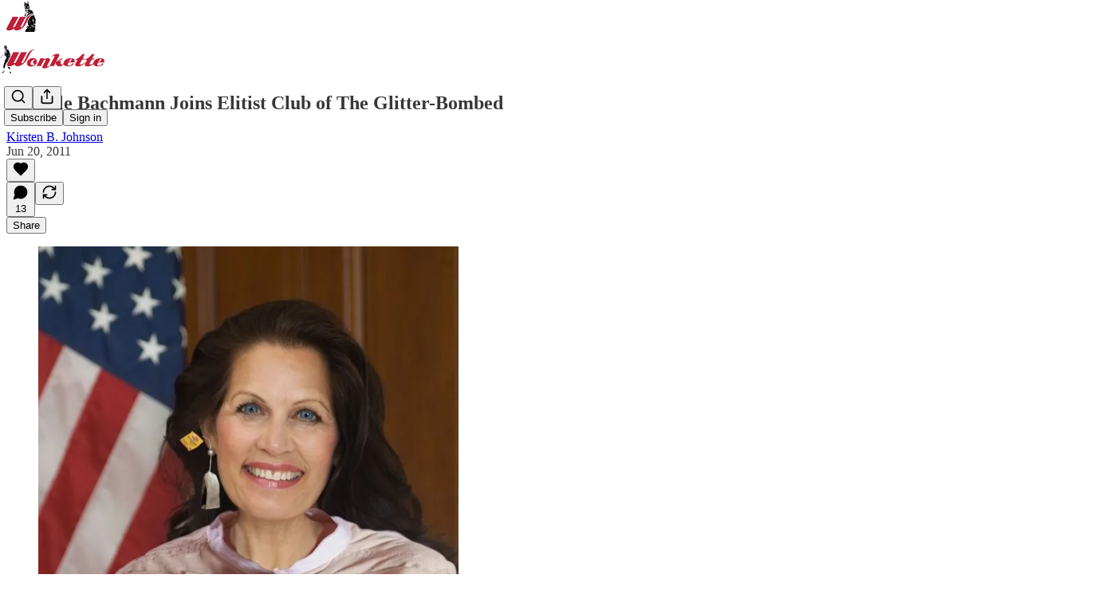

--- FILE ---
content_type: text/html; charset=utf-8
request_url: https://www.wonkette.com/p/michele-bachmann-joins-elitist-club-of-the-glitter-bombed
body_size: 33186
content:
<!DOCTYPE html>
<html lang="en">
    <head>
        <meta charset="utf-8" />
        <meta name="norton-safeweb-site-verification" content="24usqpep0ejc5w6hod3dulxwciwp0djs6c6ufp96av3t4whuxovj72wfkdjxu82yacb7430qjm8adbd5ezlt4592dq4zrvadcn9j9n-0btgdzpiojfzno16-fnsnu7xd" />
        
        <link rel="preconnect" href="https://substackcdn.com" />
        

        
            <title data-rh="true">Michele Bachmann Joins Elitist Club of The Glitter-Bombed</title>
            
            <meta data-rh="true" name="theme-color" content="#ffffff"/><meta data-rh="true" property="og:type" content="article"/><meta data-rh="true" property="og:title" content="Michele Bachmann Joins Elitist Club of The Glitter-Bombed"/><meta data-rh="true" name="twitter:title" content="Michele Bachmann Joins Elitist Club of The Glitter-Bombed"/><meta data-rh="true" name="description" content="When Michele Bachmann pictures the minions of Satan come to antagonize her for her rabid anti-gay views, does she picture shrieking hippie ladies with glitter?"/><meta data-rh="true" property="og:description" content="When Michele Bachmann pictures the minions of Satan come to antagonize her for her rabid anti-gay views, does she picture shrieking hippie ladies with glitter?"/><meta data-rh="true" name="twitter:description" content="When Michele Bachmann pictures the minions of Satan come to antagonize her for her rabid anti-gay views, does she picture shrieking hippie ladies with glitter?"/><meta data-rh="true" property="og:image" content="https://substackcdn.com/image/fetch/$s_!G_PP!,w_1200,h_675,c_fill,f_jpg,q_auto:good,fl_progressive:steep,g_auto/https%3A%2F%2Fsubstack-post-media.s3.amazonaws.com%2Fpublic%2Fimages%2F69aba4bb-0142-4e12-a100-04c67cc8bcab_600x904.jpeg"/><meta data-rh="true" name="twitter:image" content="https://substackcdn.com/image/fetch/$s_!mw1d!,f_auto,q_auto:best,fl_progressive:steep/https%3A%2F%2Fwonkette.substack.com%2Fapi%2Fv1%2Fpost_preview%2F134673003%2Ftwitter.jpg%3Fversion%3D4"/><meta data-rh="true" name="twitter:card" content="summary_large_image"/>
            
            
        

        

        <style>
          @layer legacy, tailwind, pencraftReset, pencraft;
        </style>

        
        <link rel="preload" as="style" href="https://substackcdn.com/bundle/theme/main.57ec6396ea4b5be03b65.css" />
        
        <link rel="preload" as="style" href="https://substackcdn.com/bundle/theme/color_links.c9908948e2f4e05476e6.css" />
        
        
        
        <link rel="preload" as="font" href="https://fonts.gstatic.com/s/spectral/v13/rnCr-xNNww_2s0amA9M5knjsS_ul.woff2" crossorigin />
        

        
            
                <link rel="stylesheet" type="text/css" href="https://substackcdn.com/bundle/static/css/7276.087307e6.css" />
            
                <link rel="stylesheet" type="text/css" href="https://substackcdn.com/bundle/static/css/70.ad2da59f.css" />
            
                <link rel="stylesheet" type="text/css" href="https://substackcdn.com/bundle/static/css/2862.c66cf9f6.css" />
            
                <link rel="stylesheet" type="text/css" href="https://substackcdn.com/bundle/static/css/8577.8d59a919.css" />
            
                <link rel="stylesheet" type="text/css" href="https://substackcdn.com/bundle/static/css/4428.a1e58631.css" />
            
                <link rel="stylesheet" type="text/css" href="https://substackcdn.com/bundle/static/css/5611.463006e7.css" />
            
                <link rel="stylesheet" type="text/css" href="https://substackcdn.com/bundle/static/css/5234.05e42d3b.css" />
            
                <link rel="stylesheet" type="text/css" href="https://substackcdn.com/bundle/static/css/5366.d69f31f9.css" />
            
                <link rel="stylesheet" type="text/css" href="https://substackcdn.com/bundle/static/css/5490.98293a30.css" />
            
                <link rel="stylesheet" type="text/css" href="https://substackcdn.com/bundle/static/css/5986.b8c2a441.css" />
            
                <link rel="stylesheet" type="text/css" href="https://substackcdn.com/bundle/static/css/main.aba729d8.css" />
            
                <link rel="stylesheet" type="text/css" href="https://substackcdn.com/bundle/static/css/6379.813be60f.css" />
            
                <link rel="stylesheet" type="text/css" href="https://substackcdn.com/bundle/static/css/5986.b8c2a441.css" />
            
                <link rel="stylesheet" type="text/css" href="https://substackcdn.com/bundle/static/css/5490.98293a30.css" />
            
                <link rel="stylesheet" type="text/css" href="https://substackcdn.com/bundle/static/css/5366.d69f31f9.css" />
            
                <link rel="stylesheet" type="text/css" href="https://substackcdn.com/bundle/static/css/5234.05e42d3b.css" />
            
                <link rel="stylesheet" type="text/css" href="https://substackcdn.com/bundle/static/css/5611.463006e7.css" />
            
                <link rel="stylesheet" type="text/css" href="https://substackcdn.com/bundle/static/css/4428.a1e58631.css" />
            
                <link rel="stylesheet" type="text/css" href="https://substackcdn.com/bundle/static/css/8577.8d59a919.css" />
            
                <link rel="stylesheet" type="text/css" href="https://substackcdn.com/bundle/static/css/2862.c66cf9f6.css" />
            
        

        
        
        
        
        <meta name="viewport" content="width=device-width, initial-scale=1, maximum-scale=1, user-scalable=0, viewport-fit=cover" />
        <meta name="author" content="Kirsten B. Johnson" />
        <meta property="og:url" content="https://www.wonkette.com/p/michele-bachmann-joins-elitist-club-of-the-glitter-bombed" />
        
        
        <link rel="canonical" href="https://www.wonkette.com/p/michele-bachmann-joins-elitist-club-of-the-glitter-bombed" />
        

        

        

        

        
            
                <link rel="shortcut icon" href="https://substackcdn.com/image/fetch/$s_!4Dy0!,f_auto,q_auto:good,fl_progressive:steep/https%3A%2F%2Fsubstack-post-media.s3.amazonaws.com%2Fpublic%2Fimages%2F608c3c7d-6ed0-4e6d-83dc-5f5b46d2cda8%2Ffavicon.ico">
            
        
            
                <link rel="icon" type="image/png" sizes="16x16" href="https://substackcdn.com/image/fetch/$s_!tA7R!,f_auto,q_auto:good,fl_progressive:steep/https%3A%2F%2Fsubstack-post-media.s3.amazonaws.com%2Fpublic%2Fimages%2F608c3c7d-6ed0-4e6d-83dc-5f5b46d2cda8%2Ffavicon-16x16.png">
            
        
            
                <link rel="icon" type="image/png" sizes="32x32" href="https://substackcdn.com/image/fetch/$s_!BMJC!,f_auto,q_auto:good,fl_progressive:steep/https%3A%2F%2Fsubstack-post-media.s3.amazonaws.com%2Fpublic%2Fimages%2F608c3c7d-6ed0-4e6d-83dc-5f5b46d2cda8%2Ffavicon-32x32.png">
            
        
            
                <link rel="icon" type="image/png" sizes="48x48" href="https://substackcdn.com/image/fetch/$s_!YIGj!,f_auto,q_auto:good,fl_progressive:steep/https%3A%2F%2Fsubstack-post-media.s3.amazonaws.com%2Fpublic%2Fimages%2F608c3c7d-6ed0-4e6d-83dc-5f5b46d2cda8%2Ffavicon-48x48.png">
            
        
            
                <link rel="apple-touch-icon" sizes="57x57" href="https://substackcdn.com/image/fetch/$s_!t32L!,f_auto,q_auto:good,fl_progressive:steep/https%3A%2F%2Fsubstack-post-media.s3.amazonaws.com%2Fpublic%2Fimages%2F608c3c7d-6ed0-4e6d-83dc-5f5b46d2cda8%2Fapple-touch-icon-57x57.png">
            
        
            
                <link rel="apple-touch-icon" sizes="60x60" href="https://substackcdn.com/image/fetch/$s_!-_rP!,f_auto,q_auto:good,fl_progressive:steep/https%3A%2F%2Fsubstack-post-media.s3.amazonaws.com%2Fpublic%2Fimages%2F608c3c7d-6ed0-4e6d-83dc-5f5b46d2cda8%2Fapple-touch-icon-60x60.png">
            
        
            
                <link rel="apple-touch-icon" sizes="72x72" href="https://substackcdn.com/image/fetch/$s_!rpi9!,f_auto,q_auto:good,fl_progressive:steep/https%3A%2F%2Fsubstack-post-media.s3.amazonaws.com%2Fpublic%2Fimages%2F608c3c7d-6ed0-4e6d-83dc-5f5b46d2cda8%2Fapple-touch-icon-72x72.png">
            
        
            
                <link rel="apple-touch-icon" sizes="76x76" href="https://substackcdn.com/image/fetch/$s_!36IT!,f_auto,q_auto:good,fl_progressive:steep/https%3A%2F%2Fsubstack-post-media.s3.amazonaws.com%2Fpublic%2Fimages%2F608c3c7d-6ed0-4e6d-83dc-5f5b46d2cda8%2Fapple-touch-icon-76x76.png">
            
        
            
                <link rel="apple-touch-icon" sizes="114x114" href="https://substackcdn.com/image/fetch/$s_!XBN2!,f_auto,q_auto:good,fl_progressive:steep/https%3A%2F%2Fsubstack-post-media.s3.amazonaws.com%2Fpublic%2Fimages%2F608c3c7d-6ed0-4e6d-83dc-5f5b46d2cda8%2Fapple-touch-icon-114x114.png">
            
        
            
                <link rel="apple-touch-icon" sizes="120x120" href="https://substackcdn.com/image/fetch/$s_!mGeu!,f_auto,q_auto:good,fl_progressive:steep/https%3A%2F%2Fsubstack-post-media.s3.amazonaws.com%2Fpublic%2Fimages%2F608c3c7d-6ed0-4e6d-83dc-5f5b46d2cda8%2Fapple-touch-icon-120x120.png">
            
        
            
                <link rel="apple-touch-icon" sizes="144x144" href="https://substackcdn.com/image/fetch/$s_!5igS!,f_auto,q_auto:good,fl_progressive:steep/https%3A%2F%2Fsubstack-post-media.s3.amazonaws.com%2Fpublic%2Fimages%2F608c3c7d-6ed0-4e6d-83dc-5f5b46d2cda8%2Fapple-touch-icon-144x144.png">
            
        
            
                <link rel="apple-touch-icon" sizes="152x152" href="https://substackcdn.com/image/fetch/$s_!kKWB!,f_auto,q_auto:good,fl_progressive:steep/https%3A%2F%2Fsubstack-post-media.s3.amazonaws.com%2Fpublic%2Fimages%2F608c3c7d-6ed0-4e6d-83dc-5f5b46d2cda8%2Fapple-touch-icon-152x152.png">
            
        
            
                <link rel="apple-touch-icon" sizes="167x167" href="https://substackcdn.com/image/fetch/$s_!i6co!,f_auto,q_auto:good,fl_progressive:steep/https%3A%2F%2Fsubstack-post-media.s3.amazonaws.com%2Fpublic%2Fimages%2F608c3c7d-6ed0-4e6d-83dc-5f5b46d2cda8%2Fapple-touch-icon-167x167.png">
            
        
            
                <link rel="apple-touch-icon" sizes="180x180" href="https://substackcdn.com/image/fetch/$s_!mkx9!,f_auto,q_auto:good,fl_progressive:steep/https%3A%2F%2Fsubstack-post-media.s3.amazonaws.com%2Fpublic%2Fimages%2F608c3c7d-6ed0-4e6d-83dc-5f5b46d2cda8%2Fapple-touch-icon-180x180.png">
            
        
            
                <link rel="apple-touch-icon" sizes="1024x1024" href="https://substackcdn.com/image/fetch/$s_!kBhl!,f_auto,q_auto:good,fl_progressive:steep/https%3A%2F%2Fsubstack-post-media.s3.amazonaws.com%2Fpublic%2Fimages%2F608c3c7d-6ed0-4e6d-83dc-5f5b46d2cda8%2Fapple-touch-icon-1024x1024.png">
            
        
            
        
            
        
            
        

        

        
            <link rel="alternate" type="application/rss+xml" href="/feed" title="Wonkette"/>
        

        
        
          <style>
            @font-face{font-family:'Spectral';font-style:italic;font-weight:400;font-display:fallback;src:url(https://fonts.gstatic.com/s/spectral/v13/rnCt-xNNww_2s0amA9M8on7mTNmnUHowCw.woff2) format('woff2');unicode-range:U+0301,U+0400-045F,U+0490-0491,U+04B0-04B1,U+2116}@font-face{font-family:'Spectral';font-style:italic;font-weight:400;font-display:fallback;src:url(https://fonts.gstatic.com/s/spectral/v13/rnCt-xNNww_2s0amA9M8onXmTNmnUHowCw.woff2) format('woff2');unicode-range:U+0102-0103,U+0110-0111,U+0128-0129,U+0168-0169,U+01A0-01A1,U+01AF-01B0,U+0300-0301,U+0303-0304,U+0308-0309,U+0323,U+0329,U+1EA0-1EF9,U+20AB}@font-face{font-family:'Spectral';font-style:italic;font-weight:400;font-display:fallback;src:url(https://fonts.gstatic.com/s/spectral/v13/rnCt-xNNww_2s0amA9M8onTmTNmnUHowCw.woff2) format('woff2');unicode-range:U+0100-02AF,U+0304,U+0308,U+0329,U+1E00-1E9F,U+1EF2-1EFF,U+2020,U+20A0-20AB,U+20AD-20CF,U+2113,U+2C60-2C7F,U+A720-A7FF}@font-face{font-family:'Spectral';font-style:italic;font-weight:400;font-display:fallback;src:url(https://fonts.gstatic.com/s/spectral/v13/rnCt-xNNww_2s0amA9M8onrmTNmnUHo.woff2) format('woff2');unicode-range:U+0000-00FF,U+0131,U+0152-0153,U+02BB-02BC,U+02C6,U+02DA,U+02DC,U+0304,U+0308,U+0329,U+2000-206F,U+2074,U+20AC,U+2122,U+2191,U+2193,U+2212,U+2215,U+FEFF,U+FFFD}@font-face{font-family:'Spectral';font-style:normal;font-weight:400;font-display:fallback;src:url(https://fonts.gstatic.com/s/spectral/v13/rnCr-xNNww_2s0amA9M9knjsS_ulYHs.woff2) format('woff2');unicode-range:U+0301,U+0400-045F,U+0490-0491,U+04B0-04B1,U+2116}@font-face{font-family:'Spectral';font-style:normal;font-weight:400;font-display:fallback;src:url(https://fonts.gstatic.com/s/spectral/v13/rnCr-xNNww_2s0amA9M2knjsS_ulYHs.woff2) format('woff2');unicode-range:U+0102-0103,U+0110-0111,U+0128-0129,U+0168-0169,U+01A0-01A1,U+01AF-01B0,U+0300-0301,U+0303-0304,U+0308-0309,U+0323,U+0329,U+1EA0-1EF9,U+20AB}@font-face{font-family:'Spectral';font-style:normal;font-weight:400;font-display:fallback;src:url(https://fonts.gstatic.com/s/spectral/v13/rnCr-xNNww_2s0amA9M3knjsS_ulYHs.woff2) format('woff2');unicode-range:U+0100-02AF,U+0304,U+0308,U+0329,U+1E00-1E9F,U+1EF2-1EFF,U+2020,U+20A0-20AB,U+20AD-20CF,U+2113,U+2C60-2C7F,U+A720-A7FF}@font-face{font-family:'Spectral';font-style:normal;font-weight:400;font-display:fallback;src:url(https://fonts.gstatic.com/s/spectral/v13/rnCr-xNNww_2s0amA9M5knjsS_ul.woff2) format('woff2');unicode-range:U+0000-00FF,U+0131,U+0152-0153,U+02BB-02BC,U+02C6,U+02DA,U+02DC,U+0304,U+0308,U+0329,U+2000-206F,U+2074,U+20AC,U+2122,U+2191,U+2193,U+2212,U+2215,U+FEFF,U+FFFD}@font-face{font-family:'Spectral';font-style:normal;font-weight:600;font-display:fallback;src:url(https://fonts.gstatic.com/s/spectral/v13/rnCs-xNNww_2s0amA9vmtm3FafaPWnIIMrY.woff2) format('woff2');unicode-range:U+0301,U+0400-045F,U+0490-0491,U+04B0-04B1,U+2116}@font-face{font-family:'Spectral';font-style:normal;font-weight:600;font-display:fallback;src:url(https://fonts.gstatic.com/s/spectral/v13/rnCs-xNNww_2s0amA9vmtm3OafaPWnIIMrY.woff2) format('woff2');unicode-range:U+0102-0103,U+0110-0111,U+0128-0129,U+0168-0169,U+01A0-01A1,U+01AF-01B0,U+0300-0301,U+0303-0304,U+0308-0309,U+0323,U+0329,U+1EA0-1EF9,U+20AB}@font-face{font-family:'Spectral';font-style:normal;font-weight:600;font-display:fallback;src:url(https://fonts.gstatic.com/s/spectral/v13/rnCs-xNNww_2s0amA9vmtm3PafaPWnIIMrY.woff2) format('woff2');unicode-range:U+0100-02AF,U+0304,U+0308,U+0329,U+1E00-1E9F,U+1EF2-1EFF,U+2020,U+20A0-20AB,U+20AD-20CF,U+2113,U+2C60-2C7F,U+A720-A7FF}@font-face{font-family:'Spectral';font-style:normal;font-weight:600;font-display:fallback;src:url(https://fonts.gstatic.com/s/spectral/v13/rnCs-xNNww_2s0amA9vmtm3BafaPWnII.woff2) format('woff2');unicode-range:U+0000-00FF,U+0131,U+0152-0153,U+02BB-02BC,U+02C6,U+02DA,U+02DC,U+0304,U+0308,U+0329,U+2000-206F,U+2074,U+20AC,U+2122,U+2191,U+2193,U+2212,U+2215,U+FEFF,U+FFFD}
            
          </style>
        
        

        <style>:root{--color_theme_bg_pop:#C4203A;--background_pop:#C4203A;--cover_bg_color:#FFFFFF;--cover_bg_color_secondary:#f0f0f0;--background_pop_darken:#ae1c34;--print_on_pop:#ffffff;--color_theme_bg_pop_darken:#ae1c34;--color_theme_print_on_pop:#ffffff;--color_theme_bg_pop_20:rgba(196, 32, 58, 0.2);--color_theme_bg_pop_30:rgba(196, 32, 58, 0.3);--print_pop:#c4203a;--color_theme_accent:#c4203a;--cover_print_primary:#363737;--cover_print_secondary:#757575;--cover_print_tertiary:#b6b6b6;--cover_border_color:#c4203a;--home_hero:magazine-5;--home_posts:custom;--web_bg_color:#ffffff;--background_contrast_1:#f0f0f0;--background_contrast_2:#dddddd;--background_contrast_3:#b7b7b7;--background_contrast_4:#929292;--background_contrast_5:#515151;--color_theme_bg_contrast_1:#f0f0f0;--color_theme_bg_contrast_2:#dddddd;--color_theme_bg_contrast_3:#b7b7b7;--color_theme_bg_contrast_4:#929292;--color_theme_bg_contrast_5:#515151;--color_theme_bg_elevated:#ffffff;--color_theme_bg_elevated_secondary:#f0f0f0;--color_theme_bg_elevated_tertiary:#dddddd;--color_theme_detail:#e6e6e6;--background_contrast_pop:rgba(196, 32, 58, 0.4);--color_theme_bg_contrast_pop:rgba(196, 32, 58, 0.4);--theme_bg_is_dark:0;--print_on_web_bg_color:#363737;--print_secondary_on_web_bg_color:#868787;--background_pop_rgb:196, 32, 58;--color_theme_bg_pop_rgb:196, 32, 58;--color_theme_accent_rgb:196, 32, 58;}</style>

        
            <link rel="stylesheet" href="https://substackcdn.com/bundle/theme/main.57ec6396ea4b5be03b65.css" />
        
            <link rel="stylesheet" href="https://substackcdn.com/bundle/theme/color_links.c9908948e2f4e05476e6.css" />
        

        <style></style>

        

        

        

        
            <script async="true" src="https://www.googletagmanager.com/gtag/js?id=G-8MKE9YD7S5&l=GA4DataLayer" >
            </script>
        
    </head>

    <body class="">
        

        

        

        

        

        

        <div id="entry">
            <div id="main" class="main typography use-theme-bg"><div class="pencraft pc-display-contents pc-reset pubTheme-yiXxQA"><div data-testid="navbar" class="main-menu"><div class="mainMenuContent-DME8DR"><div style="position:relative;height:87px;" class="pencraft pc-display-flex pc-gap-12 pc-paddingLeft-20 pc-paddingRight-20 pc-justifyContent-space-between pc-alignItems-center pc-reset border-bottom-detail-k1F6C4 topBar-pIF0J1"><div style="flex-basis:0px;flex-grow:1;" class="logoContainer-p12gJb"><a href="/" native class="pencraft pc-display-contents pc-reset"><div draggable="false" class="pencraft pc-display-flex pc-position-relative pc-reset"><div style="width:40px;height:40px;" class="pencraft pc-display-flex pc-reset bg-white-ZBV5av pc-borderRadius-sm overflow-hidden-WdpwT6 sizing-border-box-DggLA4"><picture><source type="image/webp" srcset="https://substackcdn.com/image/fetch/$s_!z3t-!,w_80,h_80,c_fill,f_webp,q_auto:good,fl_progressive:steep,g_auto/https%3A%2F%2Fsubstack-post-media.s3.amazonaws.com%2Fpublic%2Fimages%2Feb30ecf7-8f3a-4d97-84b4-e702f1fa0202_256x256.png"/><img src="https://substackcdn.com/image/fetch/$s_!z3t-!,w_80,h_80,c_fill,f_auto,q_auto:good,fl_progressive:steep,g_auto/https%3A%2F%2Fsubstack-post-media.s3.amazonaws.com%2Fpublic%2Fimages%2Feb30ecf7-8f3a-4d97-84b4-e702f1fa0202_256x256.png" sizes="100vw" alt="Wonkette" width="80" height="80" style="width:40px;height:40px;" draggable="false" class="img-OACg1c object-fit-cover-u4ReeV pencraft pc-reset"/></picture></div></div></a></div><div style="flex-grow:0;" class="titleContainer-DJYq5v"><h1 class="pencraft pc-reset font-pub-headings-FE5byy reset-IxiVJZ title-oOnUGd titleWithWordmark-GfqxEZ"><a href="/" class="pencraft pc-display-contents pc-reset"><img alt="Wonkette" src="https://substackcdn.com/image/fetch/$s_!ukno!,e_trim:10:white/e_trim:10:transparent/h_72,c_limit,f_auto,q_auto:good,fl_progressive:steep/https%3A%2F%2Fsubstack-post-media.s3.amazonaws.com%2Fpublic%2Fimages%2F5836ce14-05be-4f7b-afa2-1bdbaa99d4f0_1344x256.jpeg" style="display:block;height:36px;"/></a></h1></div><div style="flex-basis:0px;flex-grow:1;" class="pencraft pc-display-flex pc-justifyContent-flex-end pc-alignItems-center pc-reset"><div class="buttonsContainer-SJBuep"><div class="pencraft pc-display-flex pc-gap-8 pc-justifyContent-flex-end pc-alignItems-center pc-reset navbar-buttons"><div class="pencraft pc-display-flex pc-gap-4 pc-reset"><span data-state="closed"><button tabindex="0" type="button" aria-label="Search" class="pencraft pc-reset pencraft iconButton-mq_Et5 iconButtonBase-dJGHgN buttonBase-GK1x3M buttonStyle-r7yGCK size_md-gCDS3o priority_tertiary-rlke8z"><svg xmlns="http://www.w3.org/2000/svg" width="20" height="20" viewBox="0 0 24 24" fill="none" stroke="currentColor" stroke-width="2" stroke-linecap="round" stroke-linejoin="round" class="lucide lucide-search"><circle cx="11" cy="11" r="8"></circle><path d="m21 21-4.3-4.3"></path></svg></button></span><button tabindex="0" type="button" aria-label="Share Publication" id="headlessui-menu-button-P0-5" aria-haspopup="menu" aria-expanded="false" data-headlessui-state class="pencraft pc-reset pencraft iconButton-mq_Et5 iconButtonBase-dJGHgN buttonBase-GK1x3M buttonStyle-r7yGCK size_md-gCDS3o priority_tertiary-rlke8z"><svg xmlns="http://www.w3.org/2000/svg" width="20" height="20" viewBox="0 0 24 24" fill="none" stroke="currentColor" stroke-width="2" stroke-linecap="round" stroke-linejoin="round" class="lucide lucide-share"><path d="M4 12v8a2 2 0 0 0 2 2h12a2 2 0 0 0 2-2v-8"></path><polyline points="16 6 12 2 8 6"></polyline><line x1="12" x2="12" y1="2" y2="15"></line></svg></button></div><button tabindex="0" type="button" data-testid="noncontributor-cta-button" class="pencraft pc-reset pencraft buttonBase-GK1x3M buttonText-X0uSmG buttonStyle-r7yGCK priority_primary-RfbeYt size_md-gCDS3o">Subscribe</button><button tabindex="0" type="button" native data-href="https://substack.com/sign-in?redirect=%2Fp%2Fmichele-bachmann-joins-elitist-club-of-the-glitter-bombed&amp;for_pub=wonkette" class="pencraft pc-reset pencraft buttonBase-GK1x3M buttonText-X0uSmG buttonStyle-r7yGCK priority_tertiary-rlke8z size_md-gCDS3o">Sign in</button></div></div></div></div></div><div style="height:88px;"></div></div></div><div><script type="application/ld+json">{"@context":"https://schema.org","@type":"NewsArticle","url":"https://www.wonkette.com/p/michele-bachmann-joins-elitist-club-of-the-glitter-bombed","mainEntityOfPage":"https://www.wonkette.com/p/michele-bachmann-joins-elitist-club-of-the-glitter-bombed","headline":"Michele Bachmann Joins Elitist Club of The Glitter-Bombed","description":"When Michele Bachmann pictures the minions of Satan come to antagonize her for her rabid anti-gay views, does she picture shrieking hippie ladies with glitter?","image":[{"@type":"ImageObject","url":"https://substack-post-media.s3.amazonaws.com/public/images/69aba4bb-0142-4e12-a100-04c67cc8bcab_600x904.jpeg"}],"datePublished":"2011-06-20T13:09:47+00:00","dateModified":"2011-06-20T13:09:47+00:00","isAccessibleForFree":true,"author":[{"@type":"Person","name":"Kirsten B. Johnson","url":"https://substack.com/profile/156948701-kirsten-b-johnson","description":null,"identifier":"user:156948701"}],"publisher":{"@type":"Organization","name":"Wonkette","url":"https://www.wonkette.com","description":"Wonkette is filthy, hilarious, liberal news. YOU CAN HANDLE THE TRUTH!","interactionStatistic":{"@type":"InteractionCounter","name":"Subscribers","interactionType":"https://schema.org/SubscribeAction","userInteractionCount":10000},"identifier":"pub:1783367","logo":{"@type":"ImageObject","url":"https://substackcdn.com/image/fetch/$s_!z3t-!,f_auto,q_auto:good,fl_progressive:steep/https%3A%2F%2Fsubstack-post-media.s3.amazonaws.com%2Fpublic%2Fimages%2Feb30ecf7-8f3a-4d97-84b4-e702f1fa0202_256x256.png","contentUrl":"https://substackcdn.com/image/fetch/$s_!z3t-!,f_auto,q_auto:good,fl_progressive:steep/https%3A%2F%2Fsubstack-post-media.s3.amazonaws.com%2Fpublic%2Fimages%2Feb30ecf7-8f3a-4d97-84b4-e702f1fa0202_256x256.png","thumbnailUrl":"https://substackcdn.com/image/fetch/$s_!z3t-!,w_128,h_128,c_limit,f_auto,q_auto:good,fl_progressive:steep/https%3A%2F%2Fsubstack-post-media.s3.amazonaws.com%2Fpublic%2Fimages%2Feb30ecf7-8f3a-4d97-84b4-e702f1fa0202_256x256.png"},"image":{"@type":"ImageObject","url":"https://substackcdn.com/image/fetch/$s_!z3t-!,f_auto,q_auto:good,fl_progressive:steep/https%3A%2F%2Fsubstack-post-media.s3.amazonaws.com%2Fpublic%2Fimages%2Feb30ecf7-8f3a-4d97-84b4-e702f1fa0202_256x256.png","contentUrl":"https://substackcdn.com/image/fetch/$s_!z3t-!,f_auto,q_auto:good,fl_progressive:steep/https%3A%2F%2Fsubstack-post-media.s3.amazonaws.com%2Fpublic%2Fimages%2Feb30ecf7-8f3a-4d97-84b4-e702f1fa0202_256x256.png","thumbnailUrl":"https://substackcdn.com/image/fetch/$s_!z3t-!,w_128,h_128,c_limit,f_auto,q_auto:good,fl_progressive:steep/https%3A%2F%2Fsubstack-post-media.s3.amazonaws.com%2Fpublic%2Fimages%2Feb30ecf7-8f3a-4d97-84b4-e702f1fa0202_256x256.png"}},"interactionStatistic":[{"@type":"InteractionCounter","interactionType":"https://schema.org/LikeAction","userInteractionCount":0},{"@type":"InteractionCounter","interactionType":"https://schema.org/ShareAction","userInteractionCount":0},{"@type":"InteractionCounter","interactionType":"https://schema.org/CommentAction","userInteractionCount":13}]}</script><div aria-label="Post" role="main" class="single-post-container"><div class="container"><div class="single-post"><div class="pencraft pc-display-contents pc-reset pubTheme-yiXxQA"><article class="typography newsletter-post post"><div role="region" aria-label="Post header" class="post-header"><h1 dir="auto" class="post-title published title-X77sOw">Michele Bachmann Joins Elitist Club of The Glitter-Bombed</h1><div aria-label="Post UFI" role="region" class="pencraft pc-display-flex pc-flexDirection-column pc-paddingBottom-16 pc-reset"><div class="pencraft pc-display-flex pc-flexDirection-column pc-paddingTop-16 pc-paddingBottom-16 pc-reset"><div class="pencraft pc-display-flex pc-gap-12 pc-alignItems-center pc-reset byline-wrapper"><div class="pencraft pc-display-flex pc-flexDirection-column pc-reset"><div class="pencraft pc-reset color-pub-primary-text-NyXPlw line-height-20-t4M0El font-meta-MWBumP size-11-NuY2Zx weight-medium-fw81nC transform-uppercase-yKDgcq reset-IxiVJZ meta-EgzBVA"><span data-state="closed"><a href="https://substack.com/profile/156948701-kirsten-b-johnson" class="pencraft pc-reset decoration-hover-underline-ClDVRM reset-IxiVJZ">Kirsten B. Johnson</a></span></div><div class="pencraft pc-display-flex pc-gap-4 pc-reset"><div class="pencraft pc-reset color-pub-secondary-text-hGQ02T line-height-20-t4M0El font-meta-MWBumP size-11-NuY2Zx weight-medium-fw81nC transform-uppercase-yKDgcq reset-IxiVJZ meta-EgzBVA">Jun 20, 2011</div></div></div></div></div><div class="pencraft pc-display-flex pc-gap-16 pc-paddingTop-16 pc-paddingBottom-16 pc-justifyContent-space-between pc-alignItems-center pc-reset flex-grow-rzmknG border-top-detail-themed-k9TZAY border-bottom-detail-themed-Ua9186 post-ufi"><div class="pencraft pc-display-flex pc-gap-8 pc-reset"><div class="like-button-container post-ufi-button style-button"><button tabindex="0" type="button" aria-label="Like" aria-pressed="false" class="pencraft pc-reset pencraft post-ufi-button style-button no-label with-border"><svg role="img" style="height:20px;width:20px;" width="20" height="20" viewBox="0 0 24 24" fill="#000000" stroke-width="2" stroke="#000" xmlns="http://www.w3.org/2000/svg" class="icon"><g><title></title><svg xmlns="http://www.w3.org/2000/svg" width="24" height="24" viewBox="0 0 24 24" stroke-width="2" stroke-linecap="round" stroke-linejoin="round" class="lucide lucide-heart"><path d="M19 14c1.49-1.46 3-3.21 3-5.5A5.5 5.5 0 0 0 16.5 3c-1.76 0-3 .5-4.5 2-1.5-1.5-2.74-2-4.5-2A5.5 5.5 0 0 0 2 8.5c0 2.3 1.5 4.05 3 5.5l7 7Z"></path></svg></g></svg></button></div><button tabindex="0" type="button" aria-label="View comments (13)" data-href="https://www.wonkette.com/p/michele-bachmann-joins-elitist-club-of-the-glitter-bombed/comments" class="pencraft pc-reset pencraft post-ufi-button style-button post-ufi-comment-button has-label with-border"><svg role="img" style="height:20px;width:20px;" width="20" height="20" viewBox="0 0 24 24" fill="#000000" stroke-width="2" stroke="#000" xmlns="http://www.w3.org/2000/svg" class="icon"><g><title></title><svg xmlns="http://www.w3.org/2000/svg" width="24" height="24" viewBox="0 0 24 24" stroke-width="2" stroke-linecap="round" stroke-linejoin="round" class="lucide lucide-message-circle"><path d="M7.9 20A9 9 0 1 0 4 16.1L2 22Z"></path></svg></g></svg><div class="label">13</div></button><button tabindex="0" type="button" class="pencraft pc-reset pencraft post-ufi-button style-button no-label with-border"><svg role="img" style="height:20px;width:20px;" width="20" height="20" viewBox="0 0 24 24" fill="none" stroke-width="2" stroke="#000" xmlns="http://www.w3.org/2000/svg" class="icon"><g><title></title><path d="M21 3V8M21 8H16M21 8L18 5.29962C16.7056 4.14183 15.1038 3.38328 13.3879 3.11547C11.6719 2.84766 9.9152 3.08203 8.32951 3.79031C6.74382 4.49858 5.39691 5.65051 4.45125 7.10715C3.5056 8.5638 3.00158 10.2629 3 11.9996M3 21V16M3 16H8M3 16L6 18.7C7.29445 19.8578 8.89623 20.6163 10.6121 20.8841C12.3281 21.152 14.0848 20.9176 15.6705 20.2093C17.2562 19.501 18.6031 18.3491 19.5487 16.8925C20.4944 15.4358 20.9984 13.7367 21 12" stroke-linecap="round" stroke-linejoin="round"></path></g></svg></button></div><div class="pencraft pc-display-flex pc-gap-8 pc-reset"><button tabindex="0" type="button" class="pencraft pc-reset pencraft post-ufi-button style-button has-label with-border"><div class="label">Share</div></button></div></div></div></div><div class="visibility-check"></div><div><div class="available-content"><div dir="auto" class="body markup"><div class="captioned-image-container"><figure><a target="_blank" href="https://substackcdn.com/image/fetch/$s_!4xca!,f_auto,q_auto:good,fl_progressive:steep/https%3A%2F%2Fsubstack-post-media.s3.amazonaws.com%2Fpublic%2Fimages%2Fecf5e460-9535-47bd-97e9-1cbd0852bf38_600x904.jpeg" data-component-name="Image2ToDOM" rel class="image-link image2 can-restack"><div class="image2-inset can-restack"><picture><source type="image/webp" srcset="https://substackcdn.com/image/fetch/$s_!4xca!,w_424,c_limit,f_webp,q_auto:good,fl_progressive:steep/https%3A%2F%2Fsubstack-post-media.s3.amazonaws.com%2Fpublic%2Fimages%2Fecf5e460-9535-47bd-97e9-1cbd0852bf38_600x904.jpeg 424w, https://substackcdn.com/image/fetch/$s_!4xca!,w_848,c_limit,f_webp,q_auto:good,fl_progressive:steep/https%3A%2F%2Fsubstack-post-media.s3.amazonaws.com%2Fpublic%2Fimages%2Fecf5e460-9535-47bd-97e9-1cbd0852bf38_600x904.jpeg 848w, https://substackcdn.com/image/fetch/$s_!4xca!,w_1272,c_limit,f_webp,q_auto:good,fl_progressive:steep/https%3A%2F%2Fsubstack-post-media.s3.amazonaws.com%2Fpublic%2Fimages%2Fecf5e460-9535-47bd-97e9-1cbd0852bf38_600x904.jpeg 1272w, https://substackcdn.com/image/fetch/$s_!4xca!,w_1456,c_limit,f_webp,q_auto:good,fl_progressive:steep/https%3A%2F%2Fsubstack-post-media.s3.amazonaws.com%2Fpublic%2Fimages%2Fecf5e460-9535-47bd-97e9-1cbd0852bf38_600x904.jpeg 1456w" sizes="100vw"/><img src="https://substackcdn.com/image/fetch/$s_!4xca!,w_1456,c_limit,f_auto,q_auto:good,fl_progressive:steep/https%3A%2F%2Fsubstack-post-media.s3.amazonaws.com%2Fpublic%2Fimages%2Fecf5e460-9535-47bd-97e9-1cbd0852bf38_600x904.jpeg" data-attrs="{&quot;src&quot;:&quot;https://substack-post-media.s3.amazonaws.com/public/images/ecf5e460-9535-47bd-97e9-1cbd0852bf38_600x904.jpeg&quot;,&quot;srcNoWatermark&quot;:null,&quot;fullscreen&quot;:null,&quot;imageSize&quot;:null,&quot;height&quot;:null,&quot;width&quot;:null,&quot;resizeWidth&quot;:null,&quot;bytes&quot;:null,&quot;alt&quot;:null,&quot;title&quot;:null,&quot;type&quot;:null,&quot;href&quot;:null,&quot;belowTheFold&quot;:false,&quot;topImage&quot;:true,&quot;internalRedirect&quot;:null,&quot;isProcessing&quot;:false,&quot;align&quot;:null,&quot;offset&quot;:false}" alt srcset="https://substackcdn.com/image/fetch/$s_!4xca!,w_424,c_limit,f_auto,q_auto:good,fl_progressive:steep/https%3A%2F%2Fsubstack-post-media.s3.amazonaws.com%2Fpublic%2Fimages%2Fecf5e460-9535-47bd-97e9-1cbd0852bf38_600x904.jpeg 424w, https://substackcdn.com/image/fetch/$s_!4xca!,w_848,c_limit,f_auto,q_auto:good,fl_progressive:steep/https%3A%2F%2Fsubstack-post-media.s3.amazonaws.com%2Fpublic%2Fimages%2Fecf5e460-9535-47bd-97e9-1cbd0852bf38_600x904.jpeg 848w, https://substackcdn.com/image/fetch/$s_!4xca!,w_1272,c_limit,f_auto,q_auto:good,fl_progressive:steep/https%3A%2F%2Fsubstack-post-media.s3.amazonaws.com%2Fpublic%2Fimages%2Fecf5e460-9535-47bd-97e9-1cbd0852bf38_600x904.jpeg 1272w, https://substackcdn.com/image/fetch/$s_!4xca!,w_1456,c_limit,f_auto,q_auto:good,fl_progressive:steep/https%3A%2F%2Fsubstack-post-media.s3.amazonaws.com%2Fpublic%2Fimages%2Fecf5e460-9535-47bd-97e9-1cbd0852bf38_600x904.jpeg 1456w" sizes="100vw" fetchpriority="high" class="sizing-normal"/></picture><div></div></div></a><figcaption class="image-caption"></figcaption></figure></div><p><span>When Michele Bachmann pictures the minions of Satan come to antagonize her for her rabid anti-gay views, does she picture shrieking hippie ladies with glitter? Yeah, that sounds about right. There is an interesting mirror quality to it, no? Bachmann was crossing a stage at the RightOnline forum in Minneapolis when a gay rights activist </span><a href="http://blogs.citypages.com/blotter/2011/06/michele_bachmann_glitter_bomb_video.php" rel>came at her</a><span> with a handful of glitter. However, Michele walked through this terrible gauntlet of devil fury relatively unscathed because satan's minions appear a little low on their sparkle fuel lately. Tim Pawlenty and Newt Gingrich were </span><a href="https://wonkette.substack.com/p/already-depressed-newt-gingrich-hit-with-box-of-glitter" rel>first</a><span> to </span><a href="https://wonkette.substack.com/p/glitter-bomb-strikes-tim-pawlenty-at-book-signing" rel>start</a><span> the exclusive glitter-bomb club, but they got &quot;glittered&quot; a hell of a lot more, probably because their force field of anti-gay hate was impure. Michele will always win on that one. Watch the video after the jump:</span></p><div id="youtube2-oKjI1RdNTJQ" data-attrs="{&quot;videoId&quot;:&quot;oKjI1RdNTJQ&quot;,&quot;startTime&quot;:null,&quot;endTime&quot;:null}" data-component-name="Youtube2ToDOM" class="youtube-wrap"><div class="youtube-inner"><iframe src="https://www.youtube-nocookie.com/embed/oKjI1RdNTJQ?rel=0&amp;autoplay=0&amp;showinfo=0&amp;enablejsapi=0" frameborder="0" loading="lazy" gesture="media" allow="autoplay; fullscreen" allowautoplay="true" allowfullscreen="true" width="728" height="409"></iframe></div></div><p><span>Alright, &quot;three's a trend.&quot; Where is our </span><em>New York Times</em><span> &quot;glitter bombing replaces the sit-in&quot; trend piece? [ </span><a href="http://blogs.citypages.com/blotter/2011/06/michele_bachmann_glitter_bomb_video.php" rel>CityPages</a><span> ]</span></p><p data-attrs="{&quot;url&quot;:&quot;https://www.paypal.com/donate/?hosted_button_id=FVK86AVH5HKBS&quot;,&quot;text&quot;:&quot;Want to just donate once?&quot;,&quot;action&quot;:null,&quot;class&quot;:null}" data-component-name="ButtonCreateButton" class="button-wrapper"><a href="https://www.paypal.com/donate/?hosted_button_id=FVK86AVH5HKBS" rel class="button primary"><span>Want to just donate once?</span></a></p></div></div><div class="visibility-check"></div><div class="post-footer"><div class="pencraft pc-display-flex pc-gap-16 pc-paddingTop-16 pc-paddingBottom-16 pc-justifyContent-space-between pc-alignItems-center pc-reset flex-grow-rzmknG border-top-detail-themed-k9TZAY border-bottom-detail-themed-Ua9186 post-ufi"><div class="pencraft pc-display-flex pc-gap-8 pc-reset"><div class="like-button-container post-ufi-button style-button"><button tabindex="0" type="button" aria-label="Like" aria-pressed="false" class="pencraft pc-reset pencraft post-ufi-button style-button no-label with-border"><svg role="img" style="height:20px;width:20px;" width="20" height="20" viewBox="0 0 24 24" fill="#000000" stroke-width="2" stroke="#000" xmlns="http://www.w3.org/2000/svg" class="icon"><g><title></title><svg xmlns="http://www.w3.org/2000/svg" width="24" height="24" viewBox="0 0 24 24" stroke-width="2" stroke-linecap="round" stroke-linejoin="round" class="lucide lucide-heart"><path d="M19 14c1.49-1.46 3-3.21 3-5.5A5.5 5.5 0 0 0 16.5 3c-1.76 0-3 .5-4.5 2-1.5-1.5-2.74-2-4.5-2A5.5 5.5 0 0 0 2 8.5c0 2.3 1.5 4.05 3 5.5l7 7Z"></path></svg></g></svg></button></div><button tabindex="0" type="button" aria-label="View comments (13)" data-href="https://www.wonkette.com/p/michele-bachmann-joins-elitist-club-of-the-glitter-bombed/comments" class="pencraft pc-reset pencraft post-ufi-button style-button post-ufi-comment-button has-label with-border"><svg role="img" style="height:20px;width:20px;" width="20" height="20" viewBox="0 0 24 24" fill="#000000" stroke-width="2" stroke="#000" xmlns="http://www.w3.org/2000/svg" class="icon"><g><title></title><svg xmlns="http://www.w3.org/2000/svg" width="24" height="24" viewBox="0 0 24 24" stroke-width="2" stroke-linecap="round" stroke-linejoin="round" class="lucide lucide-message-circle"><path d="M7.9 20A9 9 0 1 0 4 16.1L2 22Z"></path></svg></g></svg><div class="label">13</div></button><button tabindex="0" type="button" class="pencraft pc-reset pencraft post-ufi-button style-button no-label with-border"><svg role="img" style="height:20px;width:20px;" width="20" height="20" viewBox="0 0 24 24" fill="none" stroke-width="2" stroke="#000" xmlns="http://www.w3.org/2000/svg" class="icon"><g><title></title><path d="M21 3V8M21 8H16M21 8L18 5.29962C16.7056 4.14183 15.1038 3.38328 13.3879 3.11547C11.6719 2.84766 9.9152 3.08203 8.32951 3.79031C6.74382 4.49858 5.39691 5.65051 4.45125 7.10715C3.5056 8.5638 3.00158 10.2629 3 11.9996M3 21V16M3 16H8M3 16L6 18.7C7.29445 19.8578 8.89623 20.6163 10.6121 20.8841C12.3281 21.152 14.0848 20.9176 15.6705 20.2093C17.2562 19.501 18.6031 18.3491 19.5487 16.8925C20.4944 15.4358 20.9984 13.7367 21 12" stroke-linecap="round" stroke-linejoin="round"></path></g></svg></button></div><div class="pencraft pc-display-flex pc-gap-8 pc-reset"><button tabindex="0" type="button" class="pencraft pc-reset pencraft post-ufi-button style-button has-label with-border"><div class="label">Share</div></button></div></div></div><div class="pencraft pc-display-contents pc-reset pubTheme-yiXxQA"><div class="pencraft pc-display-flex pc-paddingTop-16 pc-paddingBottom-16 pc-justifyContent-space-between pc-reset"><button tabindex="0" type="button" class="pencraft pc-reset pencraft buttonBase-GK1x3M buttonText-X0uSmG buttonStyle-r7yGCK priority_secondary-S63h9o size_md-gCDS3o"><svg xmlns="http://www.w3.org/2000/svg" width="20" height="20" viewBox="0 0 24 24" fill="none" stroke="currentColor" stroke-width="2" stroke-linecap="round" stroke-linejoin="round" class="lucide lucide-arrow-left"><path d="m12 19-7-7 7-7"></path><path d="M19 12H5"></path></svg>Previous</button><button tabindex="0" type="button" class="pencraft pc-reset pencraft buttonBase-GK1x3M buttonText-X0uSmG buttonStyle-r7yGCK priority_secondary-S63h9o size_md-gCDS3o">Next<svg xmlns="http://www.w3.org/2000/svg" width="20" height="20" viewBox="0 0 24 24" fill="none" stroke="currentColor" stroke-width="2" stroke-linecap="round" stroke-linejoin="round" class="lucide lucide-arrow-right"><path d="M5 12h14"></path><path d="m12 5 7 7-7 7"></path></svg></button></div></div></div></article></div></div></div><div class="pencraft pc-display-contents pc-reset pubTheme-yiXxQA"><div class="visibility-check"></div><div id="discussion" class="pencraft pc-display-flex pc-flexDirection-column pc-gap-16 pc-paddingTop-32 pc-paddingBottom-32 pc-reset"><div class="pencraft pc-display-flex pc-flexDirection-column pc-gap-32 pc-reset container"><h4 class="pencraft pc-reset line-height-24-jnGwiv font-display-nhmvtD size-20-P_cSRT weight-bold-DmI9lw reset-IxiVJZ">Discussion about this post</h4><div class="pencraft pc-alignSelf-flex-start pc-reset"><div class="pencraft pc-display-flex pc-flexDirection-column pc-position-relative pc-minWidth-0 pc-reset bg-primary-zk6FDl outline-detail-vcQLyr pc-borderRadius-sm overflow-hidden-WdpwT6"><div dir="ltr" data-orientation="horizontal" class="pencraft pc-display-flex pc-flexDirection-column pc-reset flex-grow-rzmknG"><div style="outline:none;" tabindex="-1" aria-label="Select discussion type" role="tablist" aria-orientation="horizontal" data-orientation="horizontal" class="pencraft pc-display-flex pc-gap-4 pc-padding-4 pc-position-relative pc-reset cursor-default-flE2S1 pc-borderRadius-sm overflow-auto-7WTsTi scrollBar-hidden-HcAIpI"><button tabindex="-1" type="button" role="tab" aria-selected="true" aria-controls="radix-P0-58-content-comments" data-state="active" id="radix-P0-58-trigger-comments" data-orientation="horizontal" data-radix-collection-item class="pencraft pc-reset flex-auto-j3S2WA pencraft segment-j4TeZ4 buttonBase-GK1x3M buttonText-X0uSmG buttonStyle-r7yGCK priority_quaternary-kpMibu size_sm-G3LciD">Comments</button><button tabindex="-1" type="button" role="tab" aria-selected="false" aria-controls="radix-P0-58-content-restacks" data-state="inactive" id="radix-P0-58-trigger-restacks" data-orientation="horizontal" data-radix-collection-item class="pencraft pc-reset flex-auto-j3S2WA pencraft segment-j4TeZ4 buttonBase-GK1x3M buttonText-X0uSmG buttonStyle-r7yGCK priority_quaternary-kpMibu size_sm-G3LciD">Restacks</button><div class="pencraft pc-position-absolute pc-height-32 pc-reset bg-secondary-UUD3_J pc-borderRadius-xs sizing-border-box-DggLA4 highlight-U002IP"></div></div></div><div class="pencraft pc-display-flex pc-alignItems-center pc-reset arrowButtonContainer-O4uSiH arrowButtonOverlaidContainer-t10AyH left-Tg8vqp"><div class="overlay-zrMCxn primary-lv_sOW"></div></div><div class="pencraft pc-display-flex pc-alignItems-center pc-reset arrowButtonContainer-O4uSiH arrowButtonOverlaidContainer-t10AyH right-i3oWGi"><div class="overlay-zrMCxn primary-lv_sOW"></div></div></div></div></div><div class="single-post-section comments-section"><div class="container"><div class="visibility-check"></div><div data-test-id="comment-input" class="pencraft pc-display-flex pc-reset flex-grow-rzmknG"><form class="form-CkZ7Kt"><div style="--scale:32px;" class="pencraft pc-display-flex pc-width-32 pc-height-32 pc-justifyContent-center pc-alignItems-center pc-position-relative pc-reset bg-secondary-UUD3_J flex-auto-j3S2WA outline-detail-vcQLyr pc-borderRadius-full overflow-hidden-WdpwT6 sizing-border-box-DggLA4 container-TAtrWj"><div style="--scale:32px;" title="User" class="pencraft pc-display-flex pc-width-32 pc-height-32 pc-justifyContent-center pc-alignItems-center pc-position-relative pc-reset bg-secondary-UUD3_J flex-auto-j3S2WA outline-detail-vcQLyr pc-borderRadius-full overflow-hidden-WdpwT6 sizing-border-box-DggLA4 container-TAtrWj"><picture><source type="image/webp" srcset="https://substackcdn.com/image/fetch/$s_!TnFC!,w_32,h_32,c_fill,f_webp,q_auto:good,fl_progressive:steep/https%3A%2F%2Fsubstack.com%2Fimg%2Favatars%2Fdefault-light.png 32w, https://substackcdn.com/image/fetch/$s_!TnFC!,w_64,h_64,c_fill,f_webp,q_auto:good,fl_progressive:steep/https%3A%2F%2Fsubstack.com%2Fimg%2Favatars%2Fdefault-light.png 64w, https://substackcdn.com/image/fetch/$s_!TnFC!,w_96,h_96,c_fill,f_webp,q_auto:good,fl_progressive:steep/https%3A%2F%2Fsubstack.com%2Fimg%2Favatars%2Fdefault-light.png 96w" sizes="32px"/><img src="https://substackcdn.com/image/fetch/$s_!TnFC!,w_32,h_32,c_fill,f_auto,q_auto:good,fl_progressive:steep/https%3A%2F%2Fsubstack.com%2Fimg%2Favatars%2Fdefault-light.png" sizes="32px" alt="User's avatar" srcset="https://substackcdn.com/image/fetch/$s_!TnFC!,w_32,h_32,c_fill,f_auto,q_auto:good,fl_progressive:steep/https%3A%2F%2Fsubstack.com%2Fimg%2Favatars%2Fdefault-light.png 32w, https://substackcdn.com/image/fetch/$s_!TnFC!,w_64,h_64,c_fill,f_auto,q_auto:good,fl_progressive:steep/https%3A%2F%2Fsubstack.com%2Fimg%2Favatars%2Fdefault-light.png 64w, https://substackcdn.com/image/fetch/$s_!TnFC!,w_96,h_96,c_fill,f_auto,q_auto:good,fl_progressive:steep/https%3A%2F%2Fsubstack.com%2Fimg%2Favatars%2Fdefault-light.png 96w" width="32" height="32" draggable="false" class="img-OACg1c object-fit-cover-u4ReeV pencraft pc-reset"/></picture></div></div><div class="pencraft pc-display-flex pc-flexDirection-column pc-gap-8 pc-reset flex-grow-rzmknG"><textarea name="body" placeholder="Write a comment..." aria-label="Write a comment..." rows="4" class="pencraft input-qHk4bN autogrowing-_ipn9Y textarea-GbEjRX inputText-pV_yWb"></textarea><div data-state="closed" class="pencraft pc-display-flex pc-flexDirection-column pc-reset overflow-hidden-WdpwT6"></div></div></form></div><div class="comment-list post-page-root-comment-list"><div class="comment-list-items"><div class="comment"><div id="comment-22570601" class="comment-anchor"></div><div id="comment-22570601-reply" class="comment-anchor"></div><div role="article" aria-label="Comment by Joseph" class="pencraft pc-display-flex pc-gap-12 pc-paddingBottom-12 pc-reset comment-content"><div class="pencraft pc-display-flex pc-flexDirection-column pc-reset"><a href="https://substack.com/profile/159419814-joseph?utm_source=comment" aria-label="View Joseph's profile" class="pencraft pc-display-contents pc-reset"><div style="--scale:32px;" tabindex="0" class="pencraft pc-display-flex pc-width-32 pc-height-32 pc-justifyContent-center pc-alignItems-center pc-position-relative pc-reset bg-secondary-UUD3_J flex-auto-j3S2WA animate-XFJxE4 outline-detail-vcQLyr pc-borderRadius-full overflow-hidden-WdpwT6 sizing-border-box-DggLA4 pressable-sm-YIJFKJ showFocus-sk_vEm container-TAtrWj interactive-UkK0V6"><div style="--scale:32px;" title="Joseph" class="pencraft pc-display-flex pc-width-32 pc-height-32 pc-justifyContent-center pc-alignItems-center pc-position-relative pc-reset bg-secondary-UUD3_J flex-auto-j3S2WA outline-detail-vcQLyr pc-borderRadius-full overflow-hidden-WdpwT6 sizing-border-box-DggLA4 container-TAtrWj"><picture><source type="image/webp" srcset="https://substackcdn.com/image/fetch/$s_!n7Iv!,w_32,h_32,c_fill,f_webp,q_auto:good,fl_progressive:steep/https%3A%2F%2Fsubstack.com%2Fimg%2Favatars%2Fblack.png 32w, https://substackcdn.com/image/fetch/$s_!n7Iv!,w_64,h_64,c_fill,f_webp,q_auto:good,fl_progressive:steep/https%3A%2F%2Fsubstack.com%2Fimg%2Favatars%2Fblack.png 64w, https://substackcdn.com/image/fetch/$s_!n7Iv!,w_96,h_96,c_fill,f_webp,q_auto:good,fl_progressive:steep/https%3A%2F%2Fsubstack.com%2Fimg%2Favatars%2Fblack.png 96w" sizes="32px"/><img src="https://substackcdn.com/image/fetch/$s_!n7Iv!,w_32,h_32,c_fill,f_auto,q_auto:good,fl_progressive:steep/https%3A%2F%2Fsubstack.com%2Fimg%2Favatars%2Fblack.png" sizes="32px" alt="Joseph's avatar" srcset="https://substackcdn.com/image/fetch/$s_!n7Iv!,w_32,h_32,c_fill,f_auto,q_auto:good,fl_progressive:steep/https%3A%2F%2Fsubstack.com%2Fimg%2Favatars%2Fblack.png 32w, https://substackcdn.com/image/fetch/$s_!n7Iv!,w_64,h_64,c_fill,f_auto,q_auto:good,fl_progressive:steep/https%3A%2F%2Fsubstack.com%2Fimg%2Favatars%2Fblack.png 64w, https://substackcdn.com/image/fetch/$s_!n7Iv!,w_96,h_96,c_fill,f_auto,q_auto:good,fl_progressive:steep/https%3A%2F%2Fsubstack.com%2Fimg%2Favatars%2Fblack.png 96w" width="32" height="32" draggable="false" class="img-OACg1c object-fit-cover-u4ReeV pencraft pc-reset"/></picture></div></div></a></div><div class="pencraft pc-display-flex pc-flexDirection-column pc-reset flex-grow-rzmknG"><div class="pencraft pc-display-flex pc-reset"><div class="pencraft pc-display-flex pc-flexDirection-column pc-gap-4 pc-reset"><div class="pencraft pc-display-flex pc-minWidth-0 pc-gap-8 pc-alignItems-center pc-height-20 pc-reset line-height-20-t4M0El font-text-qe4AeH size-15-Psle70 weight-regular-mUq6Gb"><div class="pencraft pc-display-flex pc-minWidth-0 pc-gap-8 pc-alignItems-center pc-reset flex-grow-rzmknG"><div class="pencraft pc-display-flex pc-gap-6 pc-reset color-primary-zABazT line-height-20-t4M0El font-text-qe4AeH size-13-hZTUKr weight-regular-mUq6Gb reset-IxiVJZ"><span class="pencraft pc-reset line-height-20-t4M0El font-text-qe4AeH size-15-Psle70 weight-medium-fw81nC reset-IxiVJZ"><span data-state="closed"><span class="pencraft pc-reset decoration-hover-underline-ClDVRM reset-IxiVJZ"><a href="https://substack.com/profile/159419814-joseph?utm_source=substack-feed-item" showBack class="link-LIBpto">Joseph</a></span></span> </span></div><a href="https://www.wonkette.com/p/michele-bachmann-joins-elitist-club-of-the-glitter-bombed/comment/22570601" rel="nofollow" native title="Aug 15, 2023, 6:01 PM" class="pencraft pc-reset color-secondary-ls1g8s decoration-hover-underline-ClDVRM reset-IxiVJZ"><span class="pencraft pc-reset color-secondary-ls1g8s line-height-20-t4M0El font-text-qe4AeH size-13-hZTUKr weight-regular-mUq6Gb reset-IxiVJZ">Aug 15, 2023</span></a></div></div></div><div class="pencraft pc-display-flex pc-flexDirection-column pc-reset flex-grow-rzmknG"></div><div class="pencraft pc-display-flex pc-reset triggerContainer-eX588u"><button tabindex="0" type="button" aria-label="Ellipsis" id="headlessui-menu-button-P0-72" aria-haspopup="menu" aria-expanded="false" data-headlessui-state class="pencraft pc-reset pencraft trigger-j08Uop iconButton-mq_Et5 iconButtonBase-dJGHgN buttonBase-GK1x3M buttonStyle-r7yGCK size_sm-G3LciD priority_quaternary-kpMibu"><svg xmlns="http://www.w3.org/2000/svg" width="16" height="16" viewBox="0 0 24 24" fill="none" stroke="currentColor" stroke-width="2" stroke-linecap="round" stroke-linejoin="round" class="lucide lucide-ellipsis"><circle cx="12" cy="12" r="1"></circle><circle cx="19" cy="12" r="1"></circle><circle cx="5" cy="12" r="1"></circle></svg></button></div></div><div class="comment-body"><p><span>Did they finally mange to get plastic ear tag on her?</span></p></div><div class="pencraft pc-display-flex pc-gap-16 pc-paddingTop-8 pc-justifyContent-flex-start pc-alignItems-center pc-reset comment-actions withShareButton-hQzuEn"><span class="pencraft pc-reset decoration-hover-underline-ClDVRM reset-IxiVJZ"><a class="pencraft pc-reset link-_X6et2 link-LIBpto"><div class="pencraft pc-display-flex pc-gap-6 pc-alignItems-center pc-reset"><svg xmlns="http://www.w3.org/2000/svg" width="16" height="16" viewBox="0 0 24 24" fill="none" stroke="var(--color-fg-secondary-themed)" stroke-width="2" stroke-linecap="round" stroke-linejoin="round" class="lucide lucide-message-circle"><path d="M7.9 20A9 9 0 1 0 4 16.1L2 22Z"></path></svg><div class="pencraft pc-reset color-pub-secondary-text-hGQ02T line-height-20-t4M0El font-meta-MWBumP size-11-NuY2Zx weight-medium-fw81nC transform-uppercase-yKDgcq reset-IxiVJZ meta-EgzBVA">Reply</div></div></a></span><span class="pencraft pc-reset decoration-hover-underline-ClDVRM reset-IxiVJZ"><a class="pencraft pc-reset link-_X6et2 link-LIBpto"><div class="pencraft pc-display-flex pc-gap-6 pc-alignItems-center pc-reset"><svg xmlns="http://www.w3.org/2000/svg" width="16" height="16" viewBox="0 0 24 24" fill="none" stroke="var(--color-fg-secondary-themed)" stroke-width="2" stroke-linecap="round" stroke-linejoin="round" class="lucide lucide-share"><path d="M4 12v8a2 2 0 0 0 2 2h12a2 2 0 0 0 2-2v-8"></path><polyline points="16 6 12 2 8 6"></polyline><line x1="12" x2="12" y1="2" y2="15"></line></svg><div class="pencraft pc-reset color-pub-secondary-text-hGQ02T line-height-20-t4M0El font-meta-MWBumP size-11-NuY2Zx weight-medium-fw81nC transform-uppercase-yKDgcq reset-IxiVJZ meta-EgzBVA">Share</div></div></a></span></div><div data-state="closed" class="pencraft pc-display-flex pc-flexDirection-column pc-reset overflow-hidden-WdpwT6"></div></div></div></div><div class="comment"><div id="comment-22570602" class="comment-anchor"></div><div id="comment-22570602-reply" class="comment-anchor"></div><div role="article" aria-label="Comment by Joseph" class="pencraft pc-display-flex pc-gap-12 pc-paddingBottom-12 pc-reset comment-content"><div class="pencraft pc-display-flex pc-flexDirection-column pc-reset"><a href="https://substack.com/profile/159419814-joseph?utm_source=comment" aria-label="View Joseph's profile" class="pencraft pc-display-contents pc-reset"><div style="--scale:32px;" tabindex="0" class="pencraft pc-display-flex pc-width-32 pc-height-32 pc-justifyContent-center pc-alignItems-center pc-position-relative pc-reset bg-secondary-UUD3_J flex-auto-j3S2WA animate-XFJxE4 outline-detail-vcQLyr pc-borderRadius-full overflow-hidden-WdpwT6 sizing-border-box-DggLA4 pressable-sm-YIJFKJ showFocus-sk_vEm container-TAtrWj interactive-UkK0V6"><div style="--scale:32px;" title="Joseph" class="pencraft pc-display-flex pc-width-32 pc-height-32 pc-justifyContent-center pc-alignItems-center pc-position-relative pc-reset bg-secondary-UUD3_J flex-auto-j3S2WA outline-detail-vcQLyr pc-borderRadius-full overflow-hidden-WdpwT6 sizing-border-box-DggLA4 container-TAtrWj"><picture><source type="image/webp" srcset="https://substackcdn.com/image/fetch/$s_!n7Iv!,w_32,h_32,c_fill,f_webp,q_auto:good,fl_progressive:steep/https%3A%2F%2Fsubstack.com%2Fimg%2Favatars%2Fblack.png 32w, https://substackcdn.com/image/fetch/$s_!n7Iv!,w_64,h_64,c_fill,f_webp,q_auto:good,fl_progressive:steep/https%3A%2F%2Fsubstack.com%2Fimg%2Favatars%2Fblack.png 64w, https://substackcdn.com/image/fetch/$s_!n7Iv!,w_96,h_96,c_fill,f_webp,q_auto:good,fl_progressive:steep/https%3A%2F%2Fsubstack.com%2Fimg%2Favatars%2Fblack.png 96w" sizes="32px"/><img src="https://substackcdn.com/image/fetch/$s_!n7Iv!,w_32,h_32,c_fill,f_auto,q_auto:good,fl_progressive:steep/https%3A%2F%2Fsubstack.com%2Fimg%2Favatars%2Fblack.png" sizes="32px" alt="Joseph's avatar" srcset="https://substackcdn.com/image/fetch/$s_!n7Iv!,w_32,h_32,c_fill,f_auto,q_auto:good,fl_progressive:steep/https%3A%2F%2Fsubstack.com%2Fimg%2Favatars%2Fblack.png 32w, https://substackcdn.com/image/fetch/$s_!n7Iv!,w_64,h_64,c_fill,f_auto,q_auto:good,fl_progressive:steep/https%3A%2F%2Fsubstack.com%2Fimg%2Favatars%2Fblack.png 64w, https://substackcdn.com/image/fetch/$s_!n7Iv!,w_96,h_96,c_fill,f_auto,q_auto:good,fl_progressive:steep/https%3A%2F%2Fsubstack.com%2Fimg%2Favatars%2Fblack.png 96w" width="32" height="32" draggable="false" class="img-OACg1c object-fit-cover-u4ReeV pencraft pc-reset"/></picture></div></div></a></div><div class="pencraft pc-display-flex pc-flexDirection-column pc-reset flex-grow-rzmknG"><div class="pencraft pc-display-flex pc-reset"><div class="pencraft pc-display-flex pc-flexDirection-column pc-gap-4 pc-reset"><div class="pencraft pc-display-flex pc-minWidth-0 pc-gap-8 pc-alignItems-center pc-height-20 pc-reset line-height-20-t4M0El font-text-qe4AeH size-15-Psle70 weight-regular-mUq6Gb"><div class="pencraft pc-display-flex pc-minWidth-0 pc-gap-8 pc-alignItems-center pc-reset flex-grow-rzmknG"><div class="pencraft pc-display-flex pc-gap-6 pc-reset color-primary-zABazT line-height-20-t4M0El font-text-qe4AeH size-13-hZTUKr weight-regular-mUq6Gb reset-IxiVJZ"><span class="pencraft pc-reset line-height-20-t4M0El font-text-qe4AeH size-15-Psle70 weight-medium-fw81nC reset-IxiVJZ"><span data-state="closed"><span class="pencraft pc-reset decoration-hover-underline-ClDVRM reset-IxiVJZ"><a href="https://substack.com/profile/159419814-joseph?utm_source=substack-feed-item" showBack class="link-LIBpto">Joseph</a></span></span> </span></div><a href="https://www.wonkette.com/p/michele-bachmann-joins-elitist-club-of-the-glitter-bombed/comment/22570602" rel="nofollow" native title="Aug 15, 2023, 6:01 PM" class="pencraft pc-reset color-secondary-ls1g8s decoration-hover-underline-ClDVRM reset-IxiVJZ"><span class="pencraft pc-reset color-secondary-ls1g8s line-height-20-t4M0El font-text-qe4AeH size-13-hZTUKr weight-regular-mUq6Gb reset-IxiVJZ">Aug 15, 2023</span></a></div></div></div><div class="pencraft pc-display-flex pc-flexDirection-column pc-reset flex-grow-rzmknG"></div><div class="pencraft pc-display-flex pc-reset triggerContainer-eX588u"><button tabindex="0" type="button" aria-label="Ellipsis" id="headlessui-menu-button-P0-75" aria-haspopup="menu" aria-expanded="false" data-headlessui-state class="pencraft pc-reset pencraft trigger-j08Uop iconButton-mq_Et5 iconButtonBase-dJGHgN buttonBase-GK1x3M buttonStyle-r7yGCK size_sm-G3LciD priority_quaternary-kpMibu"><svg xmlns="http://www.w3.org/2000/svg" width="16" height="16" viewBox="0 0 24 24" fill="none" stroke="currentColor" stroke-width="2" stroke-linecap="round" stroke-linejoin="round" class="lucide lucide-ellipsis"><circle cx="12" cy="12" r="1"></circle><circle cx="19" cy="12" r="1"></circle><circle cx="5" cy="12" r="1"></circle></svg></button></div></div><div class="comment-body"><p><span>Some on has to to save the rest of us.</span></p></div><div class="pencraft pc-display-flex pc-gap-16 pc-paddingTop-8 pc-justifyContent-flex-start pc-alignItems-center pc-reset comment-actions withShareButton-hQzuEn"><span class="pencraft pc-reset decoration-hover-underline-ClDVRM reset-IxiVJZ"><a class="pencraft pc-reset link-_X6et2 link-LIBpto"><div class="pencraft pc-display-flex pc-gap-6 pc-alignItems-center pc-reset"><svg xmlns="http://www.w3.org/2000/svg" width="16" height="16" viewBox="0 0 24 24" fill="none" stroke="var(--color-fg-secondary-themed)" stroke-width="2" stroke-linecap="round" stroke-linejoin="round" class="lucide lucide-message-circle"><path d="M7.9 20A9 9 0 1 0 4 16.1L2 22Z"></path></svg><div class="pencraft pc-reset color-pub-secondary-text-hGQ02T line-height-20-t4M0El font-meta-MWBumP size-11-NuY2Zx weight-medium-fw81nC transform-uppercase-yKDgcq reset-IxiVJZ meta-EgzBVA">Reply</div></div></a></span><span class="pencraft pc-reset decoration-hover-underline-ClDVRM reset-IxiVJZ"><a class="pencraft pc-reset link-_X6et2 link-LIBpto"><div class="pencraft pc-display-flex pc-gap-6 pc-alignItems-center pc-reset"><svg xmlns="http://www.w3.org/2000/svg" width="16" height="16" viewBox="0 0 24 24" fill="none" stroke="var(--color-fg-secondary-themed)" stroke-width="2" stroke-linecap="round" stroke-linejoin="round" class="lucide lucide-share"><path d="M4 12v8a2 2 0 0 0 2 2h12a2 2 0 0 0 2-2v-8"></path><polyline points="16 6 12 2 8 6"></polyline><line x1="12" x2="12" y1="2" y2="15"></line></svg><div class="pencraft pc-reset color-pub-secondary-text-hGQ02T line-height-20-t4M0El font-meta-MWBumP size-11-NuY2Zx weight-medium-fw81nC transform-uppercase-yKDgcq reset-IxiVJZ meta-EgzBVA">Share</div></div></a></span></div><div data-state="closed" class="pencraft pc-display-flex pc-flexDirection-column pc-reset overflow-hidden-WdpwT6"></div></div></div></div></div></div><a href="https://www.wonkette.com/p/michele-bachmann-joins-elitist-club-of-the-glitter-bombed/comments" class="more-comments">11 more comments...</a></div></div></div><div class="single-post-section"><div class="container"><div class="visibility-check"></div><div style="margin-left:-8px;margin-right:-8px;" aria-label="Top Posts Footer" role="region" class="pencraft pc-paddingTop-24 pc-paddingBottom-24 pc-reset"><div class="portable-archive empty-list"><div aria-label="Archive sort tabs" role="navigation" class="pencraft pc-display-flex pc-gap-12 pc-paddingLeft-8 pc-paddingRight-8 pc-paddingBottom-16 pc-justifyContent-space-between pc-alignItems-center pc-reset"><div class="pencraft pc-display-flex pc-flexDirection-column pc-position-relative pc-minWidth-0 pc-reset bg-primary-zk6FDl outline-detail-vcQLyr pc-borderRadius-sm overflow-hidden-WdpwT6"><div dir="ltr" data-orientation="horizontal" class="pencraft pc-display-flex pc-flexDirection-column pc-reset flex-grow-rzmknG"><div style="outline:none;" tabindex="-1" aria-label="Tabs" role="tablist" aria-orientation="horizontal" data-orientation="horizontal" class="pencraft pc-display-flex pc-gap-4 pc-padding-4 pc-position-relative pc-reset cursor-default-flE2S1 pc-borderRadius-sm overflow-auto-7WTsTi scrollBar-hidden-HcAIpI"><button tabindex="-1" type="button" role="tab" aria-selected="true" aria-controls="radix-P0-83-content-top" data-state="active" id="radix-P0-83-trigger-top" data-orientation="horizontal" data-radix-collection-item class="pencraft pc-reset flex-auto-j3S2WA pencraft segment-j4TeZ4 buttonBase-GK1x3M buttonText-X0uSmG buttonStyle-r7yGCK priority_quaternary-kpMibu size_sm-G3LciD">Top</button><button tabindex="-1" type="button" role="tab" aria-selected="false" aria-controls="radix-P0-83-content-new" data-state="inactive" id="radix-P0-83-trigger-new" data-orientation="horizontal" data-radix-collection-item class="pencraft pc-reset flex-auto-j3S2WA pencraft segment-j4TeZ4 buttonBase-GK1x3M buttonText-X0uSmG buttonStyle-r7yGCK priority_quaternary-kpMibu size_sm-G3LciD">Latest</button><button tabindex="-1" type="button" role="tab" aria-selected="false" aria-controls="radix-P0-83-content-community" data-state="inactive" id="radix-P0-83-trigger-community" data-orientation="horizontal" data-radix-collection-item class="pencraft pc-reset flex-auto-j3S2WA pencraft segment-j4TeZ4 buttonBase-GK1x3M buttonText-X0uSmG buttonStyle-r7yGCK priority_quaternary-kpMibu size_sm-G3LciD">Discussions</button><div class="pencraft pc-position-absolute pc-height-32 pc-reset bg-secondary-UUD3_J pc-borderRadius-xs sizing-border-box-DggLA4 highlight-U002IP"></div></div></div><div class="pencraft pc-display-flex pc-alignItems-center pc-reset arrowButtonContainer-O4uSiH arrowButtonOverlaidContainer-t10AyH left-Tg8vqp"><div class="overlay-zrMCxn primary-lv_sOW"></div></div><div class="pencraft pc-display-flex pc-alignItems-center pc-reset arrowButtonContainer-O4uSiH arrowButtonOverlaidContainer-t10AyH right-i3oWGi"><div class="overlay-zrMCxn primary-lv_sOW"></div></div></div><button tabindex="0" type="button" aria-label="Search" class="pencraft pc-reset pencraft iconButton-mq_Et5 iconButtonBase-dJGHgN buttonBase-GK1x3M buttonStyle-r7yGCK size_md-gCDS3o priority_tertiary-rlke8z"><svg xmlns="http://www.w3.org/2000/svg" width="20" height="20" viewBox="0 0 24 24" fill="none" stroke="currentColor" stroke-width="2" stroke-linecap="round" stroke-linejoin="round" class="lucide lucide-search"><circle cx="11" cy="11" r="8"></circle><path d="m21 21-4.3-4.3"></path></svg></button></div><div class="portable-archive-list"><p class="portable-archive-empty">No posts</p></div></div></div></div></div><div class="visibility-check"></div><div class="pencraft pc-display-contents pc-reset pubInvertedTheme-U483dz"><div class="pencraft pc-display-flex pc-flexDirection-column pc-alignItems-center pc-justifyContent-center pc-padding-48 pc-mobile-padding-24 pc-reset bg-primary-zk6FDl container-jsOc9L"><div class="pencraft pc-display-flex pc-flexDirection-column pc-alignItems-center pc-gap-24 pc-flexWrap-wrap pc-reset content-jLbYeh"><h3 class="pencraft pc-reset color-primary-zABazT align-center-y7ZD4w line-height-28-s562kJ font-display-nhmvtD size-24-lFU3ly weight-semibold-uqA4FV reset-IxiVJZ">Ready for more?</h3><div class="container-IpPqBD"><form action="/api/v1/free?nojs=true" method="post" novalidate class="form form-M5sC90"><input type="hidden" name="first_url" value/><input type="hidden" name="first_referrer" value/><input type="hidden" name="current_url"/><input type="hidden" name="current_referrer"/><input type="hidden" name="first_session_url" value/><input type="hidden" name="first_session_referrer" value/><input type="hidden" name="referral_code"/><input type="hidden" name="source" value="subscribe_footer"/><input type="hidden" name="referring_pub_id"/><input type="hidden" name="additional_referring_pub_ids"/><div class="sideBySideWrap-vGXrwP"><div class="emailInputWrapper-QlA86j"><div class="pencraft pc-display-flex pc-minWidth-0 pc-position-relative pc-reset flex-auto-j3S2WA"><input name="email" placeholder="Type your email..." type="email" class="pencraft emailInput-OkIMeB emailInputOnAccentBackground-TfaCGr input-y4v6N4 inputText-pV_yWb"/></div></div><button tabindex="0" type="submit" disabled class="pencraft pc-reset pencraft rightButton primary subscribe-btn button-VFSdkv buttonOnAccentBackground-vmEt94 buttonBase-GK1x3M"><span class="button-text ">Subscribe</span></button></div><div id="error-container"></div></form></div></div></div></div></div></div></div><div class="footer-wrap publication-footer"><div class="visibility-check"></div><div class="footer themed-background"><div class="container"><div class="footer-terms"><span>© 2026 Commie Girl Industries Inc.</span><span> · </span><a href="https://substack.com/privacy" target="_blank" rel="noopener" class="pencraft pc-reset decoration-underline-ClTkYc">Privacy</a><span> ∙ </span><a href="https://substack.com/tos" target="_blank" rel="noopener" class="pencraft pc-reset decoration-underline-ClTkYc">Terms</a><span> ∙ </span><a href="https://substack.com/ccpa#personal-data-collected" target="_blank" rel="noopener" class="pencraft pc-reset decoration-underline-ClTkYc">Collection notice</a></div><div class="pencraft pc-display-flex pc-gap-8 pc-justifyContent-center pc-alignItems-center pc-reset footerButtons-ap9Sk7"><a native href="https://substack.com/signup?utm_source=substack&amp;utm_medium=web&amp;utm_content=footer" class="footerSubstackCta-v5HWfj"><svg role="img" width="1000" height="1000" viewBox="0 0 1000 1000" fill="#ff6719" stroke-width="1.8" stroke="none" xmlns="http://www.w3.org/2000/svg"><g><title></title><path d="M764.166 348.371H236.319V419.402H764.166V348.371Z"></path><path d="M236.319 483.752V813.999L500.231 666.512L764.19 813.999V483.752H236.319Z"></path><path d="M764.166 213H236.319V284.019H764.166V213Z"></path></g></svg> Start your Substack</a><a native href="https://substack.com/app/app-store-redirect?utm_campaign=app-marketing&amp;utm_content=web-footer-button" class="footerSubstackCta-v5HWfj getTheApp-Yk3w1O noIcon-z7v9D8">Get the app</a></div><div translated class="pencraft pc-reset reset-IxiVJZ footer-slogan-blurb"><a href="https://substack.com" native>Substack</a> is the home for great culture</div></div></div></div></div><div role="region" aria-label="Notifications (F8)" tabindex="-1" style="pointer-events:none;"><ol tabindex="-1" style="--offset:0px;z-index:1001;" class="viewport-_BM4Bg"></ol></div><div></div>
        </div>

        
            <script src="https://js.sentry-cdn.com/6c2ff3e3828e4017b7faf7b63e24cdf8.min.js" crossorigin="anonymous"></script>
            <script>
                window.Sentry && window.Sentry.onLoad(function() {
                    window.Sentry.init({
                        environment: window._preloads.sentry_environment,
                        dsn: window._preloads.sentry_dsn,
                    })
                })
            </script>
        


        
        
        
        
        <script>window._preloads        = JSON.parse("{\"isEU\":false,\"language\":\"en\",\"country\":\"US\",\"userLocale\":{\"language\":\"en\",\"region\":\"US\",\"source\":\"default\"},\"base_url\":\"https://www.wonkette.com\",\"stripe_publishable_key\":\"pk_live_51QfnARLDSWi1i85FBpvw6YxfQHljOpWXw8IKi5qFWEzvW8HvoD8cqTulR9UWguYbYweLvA16P7LN6WZsGdZKrNkE00uGbFaOE3\",\"captcha_site_key\":\"6LdYbsYZAAAAAIFIRh8X_16GoFRLIReh-e-q6qSa\",\"pub\":{\"apple_pay_disabled\":false,\"apex_domain\":null,\"author_id\":681549,\"byline_images_enabled\":true,\"bylines_enabled\":true,\"chartable_token\":null,\"community_enabled\":true,\"copyright\":\"Commie Girl Industries Inc.\",\"cover_photo_url\":\"https://substack-post-media.s3.amazonaws.com/public/images/b8813746-0f63-4616-b87d-25d73485b85f_879x600.png\",\"created_at\":\"2023-07-06T16:51:11.122Z\",\"custom_domain_optional\":false,\"custom_domain\":\"www.wonkette.com\",\"default_comment_sort\":\"most_recent_first\",\"default_coupon\":null,\"default_group_coupon\":null,\"default_show_guest_bios\":true,\"email_banner_url\":null,\"email_from_name\":null,\"email_from\":null,\"embed_tracking_disabled\":false,\"explicit\":false,\"expose_paywall_content_to_search_engines\":true,\"fb_pixel_id\":null,\"fb_site_verification_token\":null,\"flagged_as_spam\":false,\"founding_subscription_benefits\":[\"You are so fancy, and you look so nice!\"],\"free_subscription_benefits\":[\"Wonkette has no paywall, ever. You are as good as anyone else.\"],\"ga_pixel_id\":null,\"google_site_verification_token\":null,\"google_tag_manager_token\":null,\"hero_image\":null,\"hero_text\":\"Wonkette is filthy, hilarious, liberal news. YOU CAN HANDLE THE TRUTH!\",\"hide_intro_subtitle\":null,\"hide_intro_title\":false,\"hide_podcast_feed_link\":false,\"homepage_type\":\"magaziney\",\"id\":1783367,\"image_thumbnails_always_enabled\":false,\"invite_only\":false,\"hide_podcast_from_pub_listings\":false,\"language\":\"en\",\"logo_url_wide\":\"https://substackcdn.com/image/fetch/$s_!ukno!,f_auto,q_auto:good,fl_progressive:steep/https%3A%2F%2Fsubstack-post-media.s3.amazonaws.com%2Fpublic%2Fimages%2F5836ce14-05be-4f7b-afa2-1bdbaa99d4f0_1344x256.jpeg\",\"logo_url\":\"https://substackcdn.com/image/fetch/$s_!z3t-!,f_auto,q_auto:good,fl_progressive:steep/https%3A%2F%2Fsubstack-post-media.s3.amazonaws.com%2Fpublic%2Fimages%2Feb30ecf7-8f3a-4d97-84b4-e702f1fa0202_256x256.png\",\"minimum_group_size\":2,\"moderation_enabled\":true,\"name\":\"Wonkette\",\"paid_subscription_benefits\":[\"You are enabling Wonkette for everyone!\",\"That's it. You get everything the free people get.\",\"Except for the fuzzy feeling of Do-Gooding.\"],\"parsely_pixel_id\":null,\"chartbeat_domain\":null,\"payments_state\":\"enabled\",\"paywall_free_trial_enabled\":true,\"podcast_art_url\":null,\"paid_podcast_episode_art_url\":null,\"podcast_byline\":null,\"podcast_description\":null,\"podcast_enabled\":false,\"podcast_feed_url\":null,\"podcast_title\":null,\"post_preview_limit\":null,\"primary_user_id\":681549,\"require_clickthrough\":false,\"show_pub_podcast_tab\":false,\"show_recs_on_homepage\":true,\"subdomain\":\"wonkette\",\"subscriber_invites\":0,\"support_email\":null,\"theme_var_background_pop\":\"#67BDFC\",\"theme_var_color_links\":true,\"theme_var_cover_bg_color\":null,\"trial_end_override\":null,\"twitter_pixel_id\":null,\"type\":\"newsletter\",\"post_reaction_faces_enabled\":true,\"is_personal_mode\":false,\"plans\":[{\"id\":\"yearly120usd\",\"object\":\"plan\",\"active\":true,\"aggregate_usage\":null,\"amount\":12000,\"amount_decimal\":\"12000\",\"billing_scheme\":\"per_unit\",\"created\":1688662490,\"currency\":\"usd\",\"interval\":\"year\",\"interval_count\":1,\"livemode\":true,\"metadata\":{\"substack\":\"yes\"},\"meter\":null,\"nickname\":\"$120 a year\",\"product\":\"prod_ODMA3OdvRCADC0\",\"tiers\":null,\"tiers_mode\":null,\"transform_usage\":null,\"trial_period_days\":null,\"usage_type\":\"licensed\",\"currency_options\":{\"aud\":{\"custom_unit_amount\":null,\"tax_behavior\":\"unspecified\",\"unit_amount\":18000,\"unit_amount_decimal\":\"18000\"},\"brl\":{\"custom_unit_amount\":null,\"tax_behavior\":\"unspecified\",\"unit_amount\":66500,\"unit_amount_decimal\":\"66500\"},\"cad\":{\"custom_unit_amount\":null,\"tax_behavior\":\"unspecified\",\"unit_amount\":16500,\"unit_amount_decimal\":\"16500\"},\"chf\":{\"custom_unit_amount\":null,\"tax_behavior\":\"unspecified\",\"unit_amount\":10000,\"unit_amount_decimal\":\"10000\"},\"dkk\":{\"custom_unit_amount\":null,\"tax_behavior\":\"unspecified\",\"unit_amount\":76500,\"unit_amount_decimal\":\"76500\"},\"eur\":{\"custom_unit_amount\":null,\"tax_behavior\":\"unspecified\",\"unit_amount\":10500,\"unit_amount_decimal\":\"10500\"},\"gbp\":{\"custom_unit_amount\":null,\"tax_behavior\":\"unspecified\",\"unit_amount\":9000,\"unit_amount_decimal\":\"9000\"},\"mxn\":{\"custom_unit_amount\":null,\"tax_behavior\":\"unspecified\",\"unit_amount\":216500,\"unit_amount_decimal\":\"216500\"},\"nok\":{\"custom_unit_amount\":null,\"tax_behavior\":\"unspecified\",\"unit_amount\":121500,\"unit_amount_decimal\":\"121500\"},\"nzd\":{\"custom_unit_amount\":null,\"tax_behavior\":\"unspecified\",\"unit_amount\":21000,\"unit_amount_decimal\":\"21000\"},\"pln\":{\"custom_unit_amount\":null,\"tax_behavior\":\"unspecified\",\"unit_amount\":43500,\"unit_amount_decimal\":\"43500\"},\"sek\":{\"custom_unit_amount\":null,\"tax_behavior\":\"unspecified\",\"unit_amount\":111000,\"unit_amount_decimal\":\"111000\"},\"usd\":{\"custom_unit_amount\":null,\"tax_behavior\":\"unspecified\",\"unit_amount\":12000,\"unit_amount_decimal\":\"12000\"}}},{\"id\":\"monthly8usd\",\"object\":\"plan\",\"active\":true,\"aggregate_usage\":null,\"amount\":800,\"amount_decimal\":\"800\",\"billing_scheme\":\"per_unit\",\"created\":1688662393,\"currency\":\"usd\",\"interval\":\"month\",\"interval_count\":1,\"livemode\":true,\"metadata\":{\"substack\":\"yes\"},\"meter\":null,\"nickname\":\"$8 a month\",\"product\":\"prod_ODM8QRgh3uPqXw\",\"tiers\":null,\"tiers_mode\":null,\"transform_usage\":null,\"trial_period_days\":null,\"usage_type\":\"licensed\",\"currency_options\":{\"aud\":{\"custom_unit_amount\":null,\"tax_behavior\":\"unspecified\",\"unit_amount\":1200,\"unit_amount_decimal\":\"1200\"},\"brl\":{\"custom_unit_amount\":null,\"tax_behavior\":\"unspecified\",\"unit_amount\":4500,\"unit_amount_decimal\":\"4500\"},\"cad\":{\"custom_unit_amount\":null,\"tax_behavior\":\"unspecified\",\"unit_amount\":1100,\"unit_amount_decimal\":\"1100\"},\"chf\":{\"custom_unit_amount\":null,\"tax_behavior\":\"unspecified\",\"unit_amount\":700,\"unit_amount_decimal\":\"700\"},\"dkk\":{\"custom_unit_amount\":null,\"tax_behavior\":\"unspecified\",\"unit_amount\":5500,\"unit_amount_decimal\":\"5500\"},\"eur\":{\"custom_unit_amount\":null,\"tax_behavior\":\"unspecified\",\"unit_amount\":700,\"unit_amount_decimal\":\"700\"},\"gbp\":{\"custom_unit_amount\":null,\"tax_behavior\":\"unspecified\",\"unit_amount\":600,\"unit_amount_decimal\":\"600\"},\"mxn\":{\"custom_unit_amount\":null,\"tax_behavior\":\"unspecified\",\"unit_amount\":14500,\"unit_amount_decimal\":\"14500\"},\"nok\":{\"custom_unit_amount\":null,\"tax_behavior\":\"unspecified\",\"unit_amount\":8500,\"unit_amount_decimal\":\"8500\"},\"nzd\":{\"custom_unit_amount\":null,\"tax_behavior\":\"unspecified\",\"unit_amount\":1400,\"unit_amount_decimal\":\"1400\"},\"pln\":{\"custom_unit_amount\":null,\"tax_behavior\":\"unspecified\",\"unit_amount\":2900,\"unit_amount_decimal\":\"2900\"},\"sek\":{\"custom_unit_amount\":null,\"tax_behavior\":\"unspecified\",\"unit_amount\":7500,\"unit_amount_decimal\":\"7500\"},\"usd\":{\"custom_unit_amount\":null,\"tax_behavior\":\"unspecified\",\"unit_amount\":800,\"unit_amount_decimal\":\"800\"}}},{\"id\":\"founding24000usd\",\"name\":\"founding24000usd\",\"nickname\":\"founding24000usd\",\"active\":true,\"amount\":24000,\"currency\":\"usd\",\"interval\":\"year\",\"interval_count\":1,\"metadata\":{\"substack\":\"yes\",\"founding\":\"yes\",\"no_coupons\":\"yes\",\"short_description\":\"Founding Member\",\"short_description_english\":\"Founding Member\",\"minimum\":\"12000\",\"minimum_local\":{\"aud\":18000,\"brl\":64500,\"cad\":17000,\"chf\":10000,\"dkk\":77500,\"eur\":10500,\"gbp\":9000,\"mxn\":212000,\"nok\":121500,\"nzd\":21000,\"pln\":44000,\"sek\":111500,\"usd\":12000}},\"currency_options\":{\"aud\":{\"unit_amount\":36000,\"tax_behavior\":\"unspecified\"},\"brl\":{\"unit_amount\":129000,\"tax_behavior\":\"unspecified\"},\"cad\":{\"unit_amount\":33500,\"tax_behavior\":\"unspecified\"},\"chf\":{\"unit_amount\":19500,\"tax_behavior\":\"unspecified\"},\"dkk\":{\"unit_amount\":155000,\"tax_behavior\":\"unspecified\"},\"eur\":{\"unit_amount\":21000,\"tax_behavior\":\"unspecified\"},\"gbp\":{\"unit_amount\":18000,\"tax_behavior\":\"unspecified\"},\"mxn\":{\"unit_amount\":424000,\"tax_behavior\":\"unspecified\"},\"nok\":{\"unit_amount\":243000,\"tax_behavior\":\"unspecified\"},\"nzd\":{\"unit_amount\":42000,\"tax_behavior\":\"unspecified\"},\"pln\":{\"unit_amount\":88000,\"tax_behavior\":\"unspecified\"},\"sek\":{\"unit_amount\":222500,\"tax_behavior\":\"unspecified\"},\"usd\":{\"unit_amount\":24000,\"tax_behavior\":\"unspecified\"}}}],\"stripe_user_id\":\"acct_19pm9PCOx1MQ2NcF\",\"stripe_country\":\"US\",\"stripe_publishable_key\":\"pk_live_519pm9PCOx1MQ2NcFkVM3V2Vd3oce9K2OPh1DI9ZalbR3jX2j5vJCYbJzJJ6JFmPm4r7EqxpZcWW0qCvwmLyCVXj900yn1di2pj\",\"stripe_platform_account\":\"US\",\"automatic_tax_enabled\":false,\"author_name\":\"Rebecca Schoenkopf\",\"author_handle\":\"wonkette\",\"author_photo_url\":\"https://substackcdn.com/image/fetch/$s_!KRS6!,f_auto,q_auto:good,fl_progressive:steep/https%3A%2F%2Fsubstack-post-media.s3.amazonaws.com%2Fpublic%2Fimages%2Fe4280ac8-389d-4287-be05-3e2226773fbc_1616x1212.jpeg\",\"author_bio\":\"I'm Rebecca. From Wonkette. \",\"has_custom_tos\":false,\"has_custom_privacy\":false,\"theme\":{\"background_pop_color\":\"#C4203A\",\"web_bg_color\":\"#ffffff\",\"cover_bg_color\":null,\"publication_id\":1783367,\"color_links\":null,\"font_preset_heading\":null,\"font_preset_body\":null,\"font_family_headings\":null,\"font_family_body\":null,\"font_family_ui\":null,\"font_size_body_desktop\":null,\"print_secondary\":null,\"custom_css_web\":null,\"custom_css_email\":null,\"home_hero\":\"magazine-5\",\"home_posts\":\"custom\",\"home_show_top_posts\":false,\"hide_images_from_list\":false,\"home_hero_alignment\":\"left\",\"home_hero_show_podcast_links\":true,\"default_post_header_variant\":null,\"custom_header\":null,\"custom_footer\":null,\"social_media_links\":null,\"font_options\":null,\"section_template\":null},\"threads_v2_settings\":{\"photo_replies_enabled\":true,\"first_thread_email_sent_at\":\"2023-07-06T19:23:21.625+00:00\",\"create_thread_minimum_role\":\"contributor\",\"activated_at\":\"2023-07-06T19:22:51.635+00:00\",\"reader_thread_notifications_enabled\":false,\"boost_free_subscriber_chat_preview_enabled\":true,\"push_suppression_enabled\":false},\"default_group_coupon_percent_off\":null,\"pause_return_date\":null,\"has_posts\":true,\"has_recommendations\":true,\"first_post_date\":\"2001-11-30T00:00:00.000Z\",\"has_podcast\":false,\"has_free_podcast\":false,\"has_subscriber_only_podcast\":false,\"has_community_content\":true,\"rankingDetail\":\"Thousands of paid subscribers\",\"rankingDetailFreeIncluded\":\"Tens of thousands of subscribers\",\"rankingDetailOrderOfMagnitude\":1000,\"rankingDetailFreeIncludedOrderOfMagnitude\":10000,\"rankingDetailFreeSubscriberCount\":\"Over 46,000 subscribers\",\"rankingDetailByLanguage\":{\"de\":{\"rankingDetail\":\"Tausende von Paid-Abonnenten\",\"rankingDetailFreeIncluded\":\"Zehntausende von Abonnenten\",\"rankingDetailOrderOfMagnitude\":1000,\"rankingDetailFreeIncludedOrderOfMagnitude\":10000,\"rankingDetailFreeSubscriberCount\":\"\u00DCber 46,000 Abonnenten\",\"freeSubscriberCount\":\"46,000\",\"freeSubscriberCountOrderOfMagnitude\":\"46K+\"},\"es\":{\"rankingDetail\":\"Miles de suscriptores de pago\",\"rankingDetailFreeIncluded\":\"Decenas de miles de suscriptores\",\"rankingDetailOrderOfMagnitude\":1000,\"rankingDetailFreeIncludedOrderOfMagnitude\":10000,\"rankingDetailFreeSubscriberCount\":\"M\u00E1s de 46,000 suscriptores\",\"freeSubscriberCount\":\"46,000\",\"freeSubscriberCountOrderOfMagnitude\":\"46K+\"},\"fr\":{\"rankingDetail\":\"Plusieurs milliers d\u2019abonn\u00E9s payants\",\"rankingDetailFreeIncluded\":\"Des dizaines de milliers d'abonn\u00E9s\",\"rankingDetailOrderOfMagnitude\":1000,\"rankingDetailFreeIncludedOrderOfMagnitude\":10000,\"rankingDetailFreeSubscriberCount\":\"Plus de 46,000 abonn\u00E9s\",\"freeSubscriberCount\":\"46,000\",\"freeSubscriberCountOrderOfMagnitude\":\"46K+\"},\"pt\":{\"rankingDetail\":\"Milhares de subscri\u00E7\u00F5es pagas\",\"rankingDetailFreeIncluded\":\"Dezenas de milhares de subscritores\",\"rankingDetailOrderOfMagnitude\":1000,\"rankingDetailFreeIncludedOrderOfMagnitude\":10000,\"rankingDetailFreeSubscriberCount\":\"Mais de 46,000 subscritores\",\"freeSubscriberCount\":\"46,000\",\"freeSubscriberCountOrderOfMagnitude\":\"46K+\"},\"pt-br\":{\"rankingDetail\":\"Milhares de assinantes pagas\",\"rankingDetailFreeIncluded\":\"Dezenas de milhares de assinantes\",\"rankingDetailOrderOfMagnitude\":1000,\"rankingDetailFreeIncludedOrderOfMagnitude\":10000,\"rankingDetailFreeSubscriberCount\":\"Mais de 46,000 assinantes\",\"freeSubscriberCount\":\"46,000\",\"freeSubscriberCountOrderOfMagnitude\":\"46K+\"},\"it\":{\"rankingDetail\":\"Migliaia di abbonati a pagamento\",\"rankingDetailFreeIncluded\":\"Decine di migliaia di abbonati\",\"rankingDetailOrderOfMagnitude\":1000,\"rankingDetailFreeIncludedOrderOfMagnitude\":10000,\"rankingDetailFreeSubscriberCount\":\"Oltre 46,000 abbonati\",\"freeSubscriberCount\":\"46,000\",\"freeSubscriberCountOrderOfMagnitude\":\"46K+\"},\"tr\":{\"rankingDetail\":\"Binlerce \u00FCcretli abone\",\"rankingDetailFreeIncluded\":\"On binlerce abone\",\"rankingDetailOrderOfMagnitude\":1000,\"rankingDetailFreeIncludedOrderOfMagnitude\":10000,\"rankingDetailFreeSubscriberCount\":\"46,000'in \u00FCzerinde abone\",\"freeSubscriberCount\":\"46,000\",\"freeSubscriberCountOrderOfMagnitude\":\"46K+\"},\"en\":{\"rankingDetail\":\"Thousands of paid subscribers\",\"rankingDetailFreeIncluded\":\"Tens of thousands of subscribers\",\"rankingDetailOrderOfMagnitude\":1000,\"rankingDetailFreeIncludedOrderOfMagnitude\":10000,\"rankingDetailFreeSubscriberCount\":\"Over 46,000 subscribers\",\"freeSubscriberCount\":\"46,000\",\"freeSubscriberCountOrderOfMagnitude\":\"46K+\"}},\"freeSubscriberCount\":\"46,000\",\"freeSubscriberCountOrderOfMagnitude\":\"46K+\",\"author_bestseller_tier\":1000,\"author_badge\":{\"type\":\"bestseller\",\"tier\":1000},\"disable_monthly_subscriptions\":false,\"disable_annual_subscriptions\":false,\"hide_post_restacks\":false,\"notes_feed_enabled\":true,\"showIntroModule\":false,\"isPortraitLayout\":false,\"last_chat_post_at\":\"2026-01-19T22:53:54.952Z\",\"primary_profile_name\":\"Rebecca Schoenkopf\",\"primary_profile_photo_url\":\"https://substackcdn.com/image/fetch/$s_!KRS6!,f_auto,q_auto:good,fl_progressive:steep/https%3A%2F%2Fsubstack-post-media.s3.amazonaws.com%2Fpublic%2Fimages%2Fe4280ac8-389d-4287-be05-3e2226773fbc_1616x1212.jpeg\",\"no_follow\":false,\"paywall_chat\":\"free\",\"sections\":[{\"id\":72786,\"created_at\":\"2023-07-06T16:59:26.622Z\",\"updated_at\":\"2023-07-06T16:59:26.622Z\",\"publication_id\":1783367,\"name\":\"Recipe Hub\",\"description\":\"This is where the food and cocktails are. Also Tabs, if they have a recipe that day.\",\"slug\":\"recipe-hub\",\"is_podcast\":false,\"is_live\":true,\"is_default_on\":true,\"sibling_rank\":1,\"port_status\":\"success\",\"logo_url\":null,\"hide_from_navbar\":false,\"email_from_name\":\"Wonkette Recipe Hub\",\"hide_posts_from_pub_listings\":false,\"email_banner_url\":null,\"cover_photo_url\":null,\"hide_intro_title\":false,\"hide_intro_subtitle\":false,\"ignore_publication_email_settings\":false,\"showLinks\":[],\"podcastSettings\":null,\"spotifyPodcastSettings\":null,\"pageTheme\":null,\"podcastPalette\":{\"DarkMuted\":{\"population\":72,\"rgb\":[73,153,137]},\"DarkVibrant\":{\"population\":6013,\"rgb\":[4,100,84]},\"LightMuted\":{\"population\":7,\"rgb\":[142,198,186]},\"LightVibrant\":{\"population\":3,\"rgb\":[166,214,206]},\"Muted\":{\"population\":6,\"rgb\":[92,164,156]},\"Vibrant\":{\"population\":5,\"rgb\":[76,164,146]}},\"spotify_podcast_settings\":null},{\"id\":72787,\"created_at\":\"2023-07-06T17:00:36.635Z\",\"updated_at\":\"2023-07-06T17:00:36.635Z\",\"publication_id\":1783367,\"name\":\"Wonkette Tabs\",\"description\":\"Start your day right, with the things you need to know, plus some bullshit. \",\"slug\":\"wonkette-tabs\",\"is_podcast\":false,\"is_live\":true,\"is_default_on\":true,\"sibling_rank\":2,\"port_status\":\"success\",\"logo_url\":null,\"hide_from_navbar\":true,\"email_from_name\":\"Wonkette Tabs\",\"hide_posts_from_pub_listings\":false,\"email_banner_url\":null,\"cover_photo_url\":null,\"hide_intro_title\":false,\"hide_intro_subtitle\":false,\"ignore_publication_email_settings\":false,\"showLinks\":[],\"podcastSettings\":null,\"spotifyPodcastSettings\":null,\"pageTheme\":null,\"podcastPalette\":{\"DarkMuted\":{\"population\":72,\"rgb\":[73,153,137]},\"DarkVibrant\":{\"population\":6013,\"rgb\":[4,100,84]},\"LightMuted\":{\"population\":7,\"rgb\":[142,198,186]},\"LightVibrant\":{\"population\":3,\"rgb\":[166,214,206]},\"Muted\":{\"population\":6,\"rgb\":[92,164,156]},\"Vibrant\":{\"population\":5,\"rgb\":[76,164,146]}},\"spotify_podcast_settings\":null},{\"id\":72788,\"created_at\":\"2023-07-06T17:01:33.323Z\",\"updated_at\":\"2025-12-09T21:33:02.664Z\",\"publication_id\":1783367,\"name\":\"Wonkette News One A Day\",\"description\":\"One post a day with all our day's stories! \",\"slug\":\"wonkette-news-one-a-day\",\"is_podcast\":false,\"is_live\":true,\"is_default_on\":true,\"sibling_rank\":3,\"port_status\":\"success\",\"logo_url\":null,\"hide_from_navbar\":true,\"email_from_name\":\"Wonkette One A Day News\",\"hide_posts_from_pub_listings\":true,\"email_banner_url\":null,\"cover_photo_url\":null,\"hide_intro_title\":false,\"hide_intro_subtitle\":false,\"ignore_publication_email_settings\":false,\"showLinks\":[],\"podcastSettings\":null,\"spotifyPodcastSettings\":null,\"pageTheme\":null,\"podcastPalette\":{\"DarkMuted\":{\"population\":72,\"rgb\":[73,153,137]},\"DarkVibrant\":{\"population\":6013,\"rgb\":[4,100,84]},\"LightMuted\":{\"population\":7,\"rgb\":[142,198,186]},\"LightVibrant\":{\"population\":3,\"rgb\":[166,214,206]},\"Muted\":{\"population\":6,\"rgb\":[92,164,156]},\"Vibrant\":{\"population\":5,\"rgb\":[76,164,146]}},\"spotify_podcast_settings\":null},{\"id\":75458,\"created_at\":\"2023-07-26T17:26:07.120Z\",\"updated_at\":\"2024-03-08T15:56:19.563Z\",\"publication_id\":1783367,\"name\":\"We Never Send Out This Newsletter\",\"description\":\"Keep this one checked while you're unchecking all the others if you DON'T want to receive any newsletters! \",\"slug\":\"we-never-send-out-this-newsletter\",\"is_podcast\":false,\"is_live\":true,\"is_default_on\":true,\"sibling_rank\":5,\"port_status\":\"success\",\"logo_url\":null,\"hide_from_navbar\":true,\"email_from_name\":\"\",\"hide_posts_from_pub_listings\":true,\"email_banner_url\":null,\"cover_photo_url\":null,\"hide_intro_title\":false,\"hide_intro_subtitle\":false,\"ignore_publication_email_settings\":false,\"showLinks\":[],\"podcastSettings\":null,\"spotifyPodcastSettings\":null,\"pageTheme\":null,\"podcastPalette\":{\"DarkMuted\":{\"population\":72,\"rgb\":[73,153,137]},\"DarkVibrant\":{\"population\":6013,\"rgb\":[4,100,84]},\"LightMuted\":{\"population\":7,\"rgb\":[142,198,186]},\"LightVibrant\":{\"population\":3,\"rgb\":[166,214,206]},\"Muted\":{\"population\":6,\"rgb\":[92,164,156]},\"Vibrant\":{\"population\":5,\"rgb\":[76,164,146]}},\"spotify_podcast_settings\":null},{\"id\":75459,\"created_at\":\"2023-07-26T17:27:07.389Z\",\"updated_at\":\"2023-07-26T17:27:07.389Z\",\"publication_id\":1783367,\"name\":\"Wonkette Roundup\",\"description\":\"Instead of sending you 12 emails a day, we will send you like two. \",\"slug\":\"wonkette-end-of-day-roundup\",\"is_podcast\":false,\"is_live\":true,\"is_default_on\":true,\"sibling_rank\":6,\"port_status\":\"success\",\"logo_url\":null,\"hide_from_navbar\":true,\"email_from_name\":\"\",\"hide_posts_from_pub_listings\":true,\"email_banner_url\":null,\"cover_photo_url\":null,\"hide_intro_title\":false,\"hide_intro_subtitle\":false,\"ignore_publication_email_settings\":false,\"showLinks\":[],\"podcastSettings\":null,\"spotifyPodcastSettings\":null,\"pageTheme\":null,\"podcastPalette\":{\"DarkMuted\":{\"population\":72,\"rgb\":[73,153,137]},\"DarkVibrant\":{\"population\":6013,\"rgb\":[4,100,84]},\"LightMuted\":{\"population\":7,\"rgb\":[142,198,186]},\"LightVibrant\":{\"population\":3,\"rgb\":[166,214,206]},\"Muted\":{\"population\":6,\"rgb\":[92,164,156]},\"Vibrant\":{\"population\":5,\"rgb\":[76,164,146]}},\"spotify_podcast_settings\":null},{\"id\":91222,\"created_at\":\"2023-11-03T21:38:12.665Z\",\"updated_at\":\"2023-11-03T21:38:12.665Z\",\"publication_id\":1783367,\"name\":\"THE SPLIT\",\"description\":\"What happens when bartendrix Lorinda Moon finds herself after a one-night stand with fruit in the womb? The Confederation of Conservative States of America is no place for a girl in trouble! \\n\\nGuns! Explosions! An underground railroad to the (reproductive) freedom of the USA! Carl Hiaasen meets something else you like, like, I don't know, Wonkette! \\n\\nWonkette presents \\\"The Split\\\" by Ellis Wiener and Steve Radlauer. It's free to read, always, because we just can't help ourselves. \\n\\n\",\"slug\":\"the-split\",\"is_podcast\":false,\"is_live\":true,\"is_default_on\":true,\"sibling_rank\":7,\"port_status\":\"success\",\"logo_url\":\"https://substack-post-media.s3.amazonaws.com/public/images/c2e3ea34-39a1-4cb5-aee4-a3b9223c0751_1280x1280.png\",\"hide_from_navbar\":true,\"email_from_name\":\"Wonkette's The Split\",\"hide_posts_from_pub_listings\":false,\"email_banner_url\":null,\"cover_photo_url\":null,\"hide_intro_title\":false,\"hide_intro_subtitle\":false,\"ignore_publication_email_settings\":false,\"showLinks\":[],\"podcastSettings\":null,\"spotifyPodcastSettings\":null,\"pageTheme\":null,\"podcastPalette\":{\"DarkMuted\":{\"population\":72,\"rgb\":[73,153,137]},\"DarkVibrant\":{\"population\":6013,\"rgb\":[4,100,84]},\"LightMuted\":{\"population\":7,\"rgb\":[142,198,186]},\"LightVibrant\":{\"population\":3,\"rgb\":[166,214,206]},\"Muted\":{\"population\":6,\"rgb\":[92,164,156]},\"Vibrant\":{\"population\":5,\"rgb\":[76,164,146]}},\"spotify_podcast_settings\":null}],\"multipub_migration\":null,\"navigationBarItems\":[{\"id\":\"aad4d3d0-fb9c-4ee5-9c85-8b9dd051618e\",\"publication_id\":1783367,\"sibling_rank\":0,\"link_title\":null,\"link_url\":null,\"section_id\":null,\"post_id\":null,\"is_hidden\":false,\"standard_key\":\"newsletters\",\"post_tag_id\":null,\"parent_id\":null,\"is_group\":false,\"postTag\":null,\"post\":null,\"section\":null,\"children\":[]},{\"id\":\"56eddf8e-5b85-4255-9455-e01688aec04f\",\"publication_id\":1783367,\"sibling_rank\":0,\"link_title\":null,\"link_url\":null,\"section_id\":null,\"post_id\":null,\"is_hidden\":true,\"standard_key\":\"leaderboard\",\"post_tag_id\":null,\"parent_id\":null,\"is_group\":false,\"postTag\":null,\"post\":null,\"section\":null,\"children\":[]},{\"id\":\"3df51082-6637-48cb-9be8-eb9ddc7c9fd3\",\"publication_id\":1783367,\"sibling_rank\":0,\"link_title\":null,\"link_url\":null,\"section_id\":null,\"post_id\":null,\"is_hidden\":false,\"standard_key\":\"about\",\"post_tag_id\":null,\"parent_id\":null,\"is_group\":false,\"postTag\":null,\"post\":null,\"section\":null,\"children\":[]},{\"id\":\"82f4a183-0d20-467c-a125-1c2eba738079\",\"publication_id\":1783367,\"sibling_rank\":5,\"link_title\":\"Rules for Commenting Radicals\",\"link_url\":\"\",\"section_id\":null,\"post_id\":134867556,\"is_hidden\":null,\"standard_key\":null,\"post_tag_id\":null,\"parent_id\":null,\"is_group\":false,\"postTag\":null,\"post\":{\"id\":134867556,\"publication_id\":1783367,\"is_published\":true,\"title\":\"Rules for Commenting Radicals!\",\"body\":\"s3://substack-content/post/134867556/2023-11-01T20-16-16-084Z/681982/0855442c30046becce692e0510ae2532d1c5924f\",\"slug\":\"rules-for-commenting-radicals\",\"post_date\":\"2023-07-14T17:45:38.492Z\",\"draft_title\":\"Rules for Commenting Radicals!\",\"draft_body\":\"s3://substack-content/post/134867556/2023-11-01T20-16-16-084Z/681982/0855442c30046becce692e0510ae2532d1c5924f\",\"draft_updated_at\":\"2023-11-01T20:16:16.181Z\",\"subtitle\":\"\",\"draft_subtitle\":\"\",\"email_sent_at\":null,\"audience\":\"everyone\",\"type\":\"page\",\"podcast_url\":\"\",\"draft_podcast_url\":\"\",\"podcast_duration\":null,\"draft_podcast_duration\":null,\"podcast_art_url\":null,\"podcast_description\":null,\"podcast_subtitle\":null,\"explicit\":null,\"podcast_content\":null,\"podcast_guid\":null,\"social_title\":null,\"description\":null,\"cover_image\":null,\"imported_podcast_url\":null,\"imported_podcast_art_url\":null,\"uuid\":\"f9bc20b9-aa25-4cb7-8d54-373436fbedc2\",\"write_comment_permissions\":\"everyone\",\"should_send_email\":false,\"default_comment_sort\":null,\"search_engine_title\":null,\"search_engine_description\":null,\"updated_at\":\"2023-11-01T20:17:05.492Z\",\"canonical_url\":null,\"subscriber_set_id\":null,\"section_id\":null,\"section_chosen\":false,\"draft_section_id\":null,\"show_guest_bios\":true,\"reply_to_post_id\":null,\"should_send_free_preview\":false,\"word_count\":645,\"video_upload_id\":null,\"draft_video_upload_id\":null,\"draft_created_at\":\"2023-07-14T17:40:34.420Z\",\"podcast_upload_id\":null,\"draft_podcast_upload_id\":null,\"voiceover_upload_id\":null,\"draft_voiceover_upload_id\":null,\"free_unlock_required\":false,\"podcast_preview_upload_id\":null,\"draft_podcast_preview_upload_id\":null,\"legacy_podcast_file_size\":null,\"syndicate_voiceover_to_rss\":false,\"audience_before_archived\":null,\"should_send_stats_email\":true,\"exempt_from_archive_paywall\":false,\"has_explicit_paywall\":false,\"inbox_sent_at\":null,\"editor_v2\":false,\"teaser_post_eligible\":true,\"has_dismissed_tk_warning\":false,\"live_stream_id\":null,\"is_draft_hidden\":false,\"meter_type\":\"none\"},\"section\":null,\"children\":[]},{\"id\":\"5742e92d-2887-45ce-91b5-3dba0f0ffbce\",\"publication_id\":1783367,\"sibling_rank\":6,\"link_title\":\"HOW TO: Substack Wonkette! \",\"link_url\":\"\",\"section_id\":null,\"post_id\":134884408,\"is_hidden\":null,\"standard_key\":null,\"post_tag_id\":null,\"parent_id\":null,\"is_group\":false,\"postTag\":null,\"post\":{\"id\":134884408,\"publication_id\":1783367,\"is_published\":true,\"title\":\"HOW TO: Substack Wonkette! \",\"body\":\"s3://substack-content/post/134884408/2025-12-09T19-16-28-778Z/681549/35dc120fa55dedb6efcb4c7e826a8892ca2aee2b\",\"slug\":\"how-to-substack-wonkette\",\"post_date\":\"2023-07-14T21:21:03.586Z\",\"draft_title\":\"HOW TO: Substack Wonkette! \",\"draft_body\":\"s3://substack-content/post/134884408/2025-12-09T19-16-28-778Z/681549/35dc120fa55dedb6efcb4c7e826a8892ca2aee2b\",\"draft_updated_at\":\"2025-12-09T19:16:42.143Z\",\"subtitle\":\"\",\"draft_subtitle\":\"\",\"email_sent_at\":null,\"audience\":\"everyone\",\"type\":\"page\",\"podcast_url\":null,\"draft_podcast_url\":null,\"podcast_duration\":null,\"draft_podcast_duration\":null,\"podcast_art_url\":null,\"podcast_description\":null,\"podcast_subtitle\":null,\"explicit\":null,\"podcast_content\":null,\"podcast_guid\":null,\"social_title\":null,\"description\":null,\"cover_image\":null,\"imported_podcast_url\":null,\"imported_podcast_art_url\":null,\"uuid\":\"c4447c9e-1060-40a4-904f-2288ff29cd3b\",\"write_comment_permissions\":\"everyone\",\"should_send_email\":false,\"default_comment_sort\":null,\"search_engine_title\":null,\"search_engine_description\":null,\"updated_at\":\"2025-12-09T19:16:43.502Z\",\"canonical_url\":null,\"subscriber_set_id\":null,\"section_id\":null,\"section_chosen\":false,\"draft_section_id\":null,\"show_guest_bios\":true,\"reply_to_post_id\":null,\"should_send_free_preview\":false,\"word_count\":320,\"video_upload_id\":null,\"draft_video_upload_id\":null,\"draft_created_at\":\"2023-07-14T21:07:16.069Z\",\"podcast_upload_id\":null,\"draft_podcast_upload_id\":null,\"voiceover_upload_id\":null,\"draft_voiceover_upload_id\":null,\"free_unlock_required\":false,\"podcast_preview_upload_id\":null,\"draft_podcast_preview_upload_id\":null,\"legacy_podcast_file_size\":null,\"syndicate_voiceover_to_rss\":false,\"audience_before_archived\":null,\"should_send_stats_email\":true,\"exempt_from_archive_paywall\":false,\"has_explicit_paywall\":false,\"inbox_sent_at\":null,\"editor_v2\":false,\"teaser_post_eligible\":true,\"has_dismissed_tk_warning\":false,\"live_stream_id\":null,\"is_draft_hidden\":false,\"meter_type\":\"none\"},\"section\":null,\"children\":[]},{\"id\":\"40ad72e3-b4d2-41c8-b2c9-f0e8f4e21497\",\"publication_id\":1783367,\"sibling_rank\":11,\"link_title\":\"Wonkette's THE SPLIT\",\"link_url\":\"\",\"section_id\":null,\"post_id\":138562526,\"is_hidden\":null,\"standard_key\":null,\"post_tag_id\":null,\"parent_id\":null,\"is_group\":false,\"postTag\":null,\"post\":{\"id\":138562526,\"publication_id\":1783367,\"is_published\":true,\"title\":\"Wonkette's THE SPLIT\",\"body\":\"s3://substack-content/post/138562526/2024-11-03T14-45-34-056Z/681549/7f694cfac7657595095f1cec64b5d0759a73294d\",\"slug\":\"wonkettes-the-split\",\"post_date\":\"2023-11-06T18:56:24.610Z\",\"draft_title\":\"Wonkette's THE SPLIT\",\"draft_body\":\"s3://substack-content/post/138562526/2024-11-03T14-45-34-056Z/681549/7f694cfac7657595095f1cec64b5d0759a73294d\",\"draft_updated_at\":\"2024-11-03T14:45:34.176Z\",\"subtitle\":\"\",\"draft_subtitle\":\"\",\"email_sent_at\":null,\"audience\":\"everyone\",\"type\":\"page\",\"podcast_url\":\"\",\"draft_podcast_url\":\"\",\"podcast_duration\":null,\"draft_podcast_duration\":null,\"podcast_art_url\":null,\"podcast_description\":null,\"podcast_subtitle\":null,\"explicit\":null,\"podcast_content\":null,\"podcast_guid\":null,\"social_title\":null,\"description\":null,\"cover_image\":null,\"imported_podcast_url\":null,\"imported_podcast_art_url\":null,\"uuid\":\"bb41996b-64d9-4aa3-a9f9-e19e5612d633\",\"write_comment_permissions\":\"everyone\",\"should_send_email\":false,\"default_comment_sort\":null,\"search_engine_title\":null,\"search_engine_description\":null,\"updated_at\":\"2024-11-03T14:45:40.607Z\",\"canonical_url\":null,\"subscriber_set_id\":null,\"section_id\":null,\"section_chosen\":true,\"draft_section_id\":null,\"show_guest_bios\":true,\"reply_to_post_id\":null,\"should_send_free_preview\":false,\"word_count\":840,\"video_upload_id\":null,\"draft_video_upload_id\":null,\"draft_created_at\":\"2023-11-03T21:56:29.569Z\",\"podcast_upload_id\":null,\"draft_podcast_upload_id\":null,\"voiceover_upload_id\":null,\"draft_voiceover_upload_id\":null,\"free_unlock_required\":false,\"podcast_preview_upload_id\":null,\"draft_podcast_preview_upload_id\":null,\"legacy_podcast_file_size\":null,\"syndicate_voiceover_to_rss\":false,\"audience_before_archived\":null,\"should_send_stats_email\":true,\"exempt_from_archive_paywall\":false,\"has_explicit_paywall\":false,\"inbox_sent_at\":null,\"editor_v2\":false,\"teaser_post_eligible\":true,\"has_dismissed_tk_warning\":false,\"live_stream_id\":null,\"is_draft_hidden\":false,\"meter_type\":\"none\"},\"section\":null,\"children\":[]},{\"id\":\"b3544321-3d1d-46bb-8d80-3289c2146e4f\",\"publication_id\":1783367,\"sibling_rank\":12,\"link_title\":\"Merch\",\"link_url\":\"https://wonkettebazaar.com/\",\"section_id\":null,\"post_id\":null,\"is_hidden\":null,\"standard_key\":null,\"post_tag_id\":null,\"parent_id\":null,\"is_group\":false,\"postTag\":null,\"post\":null,\"section\":null,\"children\":[]},{\"id\":\"fef0241d-8e61-49bf-a8cf-94b7449f0981\",\"publication_id\":1783367,\"sibling_rank\":9999,\"link_title\":null,\"link_url\":null,\"section_id\":72787,\"post_id\":null,\"is_hidden\":null,\"standard_key\":null,\"post_tag_id\":null,\"parent_id\":null,\"is_group\":false,\"postTag\":null,\"post\":null,\"section\":{\"id\":72787,\"created_at\":\"2023-07-06T17:00:36.635Z\",\"updated_at\":\"2023-07-06T17:00:36.635Z\",\"publication_id\":1783367,\"name\":\"Wonkette Tabs\",\"description\":\"Start your day right, with the things you need to know, plus some bullshit. \",\"slug\":\"wonkette-tabs\",\"is_podcast\":false,\"is_live\":true,\"is_default_on\":true,\"sibling_rank\":2,\"port_status\":\"success\",\"logo_url\":null,\"hide_from_navbar\":true,\"email_from_name\":\"Wonkette Tabs\",\"hide_posts_from_pub_listings\":false,\"email_banner_url\":null,\"cover_photo_url\":null,\"hide_intro_title\":false,\"hide_intro_subtitle\":false,\"ignore_publication_email_settings\":false},\"children\":[]},{\"id\":\"7510267d-7371-4c90-bf20-037ffb97ca77\",\"publication_id\":1783367,\"sibling_rank\":9999,\"link_title\":null,\"link_url\":null,\"section_id\":72788,\"post_id\":null,\"is_hidden\":null,\"standard_key\":null,\"post_tag_id\":null,\"parent_id\":null,\"is_group\":false,\"postTag\":null,\"post\":null,\"section\":{\"id\":72788,\"created_at\":\"2023-07-06T17:01:33.323Z\",\"updated_at\":\"2025-12-09T21:33:02.664Z\",\"publication_id\":1783367,\"name\":\"Wonkette News One A Day\",\"description\":\"One post a day with all our day's stories! \",\"slug\":\"wonkette-news-one-a-day\",\"is_podcast\":false,\"is_live\":true,\"is_default_on\":true,\"sibling_rank\":3,\"port_status\":\"success\",\"logo_url\":null,\"hide_from_navbar\":true,\"email_from_name\":\"Wonkette One A Day News\",\"hide_posts_from_pub_listings\":true,\"email_banner_url\":null,\"cover_photo_url\":null,\"hide_intro_title\":false,\"hide_intro_subtitle\":false,\"ignore_publication_email_settings\":false},\"children\":[]},{\"id\":\"c2df49e5-fbca-4851-9677-12b7695151c5\",\"publication_id\":1783367,\"sibling_rank\":9999,\"link_title\":null,\"link_url\":null,\"section_id\":72786,\"post_id\":null,\"is_hidden\":null,\"standard_key\":null,\"post_tag_id\":null,\"parent_id\":null,\"is_group\":false,\"postTag\":null,\"post\":null,\"section\":{\"id\":72786,\"created_at\":\"2023-07-06T16:59:26.622Z\",\"updated_at\":\"2023-07-06T16:59:26.622Z\",\"publication_id\":1783367,\"name\":\"Recipe Hub\",\"description\":\"This is where the food and cocktails are. Also Tabs, if they have a recipe that day.\",\"slug\":\"recipe-hub\",\"is_podcast\":false,\"is_live\":true,\"is_default_on\":true,\"sibling_rank\":1,\"port_status\":\"success\",\"logo_url\":null,\"hide_from_navbar\":false,\"email_from_name\":\"Wonkette Recipe Hub\",\"hide_posts_from_pub_listings\":false,\"email_banner_url\":null,\"cover_photo_url\":null,\"hide_intro_title\":false,\"hide_intro_subtitle\":false,\"ignore_publication_email_settings\":false},\"children\":[]},{\"id\":\"0382a041-b104-425a-82ca-b46c746f9170\",\"publication_id\":1783367,\"sibling_rank\":9999,\"link_title\":null,\"link_url\":null,\"section_id\":75459,\"post_id\":null,\"is_hidden\":null,\"standard_key\":null,\"post_tag_id\":null,\"parent_id\":null,\"is_group\":false,\"postTag\":null,\"post\":null,\"section\":{\"id\":75459,\"created_at\":\"2023-07-26T17:27:07.389Z\",\"updated_at\":\"2023-07-26T17:27:07.389Z\",\"publication_id\":1783367,\"name\":\"Wonkette Roundup\",\"description\":\"Instead of sending you 12 emails a day, we will send you like two. \",\"slug\":\"wonkette-end-of-day-roundup\",\"is_podcast\":false,\"is_live\":true,\"is_default_on\":true,\"sibling_rank\":6,\"port_status\":\"success\",\"logo_url\":null,\"hide_from_navbar\":true,\"email_from_name\":\"\",\"hide_posts_from_pub_listings\":true,\"email_banner_url\":null,\"cover_photo_url\":null,\"hide_intro_title\":false,\"hide_intro_subtitle\":false,\"ignore_publication_email_settings\":false},\"children\":[]},{\"id\":\"fa3a1433-a8fb-4f5f-8171-57a3534fc98c\",\"publication_id\":1783367,\"sibling_rank\":9999,\"link_title\":null,\"link_url\":null,\"section_id\":75458,\"post_id\":null,\"is_hidden\":null,\"standard_key\":null,\"post_tag_id\":null,\"parent_id\":null,\"is_group\":false,\"postTag\":null,\"post\":null,\"section\":{\"id\":75458,\"created_at\":\"2023-07-26T17:26:07.120Z\",\"updated_at\":\"2024-03-08T15:56:19.563Z\",\"publication_id\":1783367,\"name\":\"We Never Send Out This Newsletter\",\"description\":\"Keep this one checked while you're unchecking all the others if you DON'T want to receive any newsletters! \",\"slug\":\"we-never-send-out-this-newsletter\",\"is_podcast\":false,\"is_live\":true,\"is_default_on\":true,\"sibling_rank\":5,\"port_status\":\"success\",\"logo_url\":null,\"hide_from_navbar\":true,\"email_from_name\":\"\",\"hide_posts_from_pub_listings\":true,\"email_banner_url\":null,\"cover_photo_url\":null,\"hide_intro_title\":false,\"hide_intro_subtitle\":false,\"ignore_publication_email_settings\":false},\"children\":[]},{\"id\":\"12e3543a-94d1-453d-ac8f-6fed83adbabe\",\"publication_id\":1783367,\"sibling_rank\":9999,\"link_title\":null,\"link_url\":null,\"section_id\":91222,\"post_id\":null,\"is_hidden\":null,\"standard_key\":null,\"post_tag_id\":null,\"parent_id\":null,\"is_group\":false,\"postTag\":null,\"post\":null,\"section\":{\"id\":91222,\"created_at\":\"2023-11-03T21:38:12.665Z\",\"updated_at\":\"2023-11-03T21:38:12.665Z\",\"publication_id\":1783367,\"name\":\"THE SPLIT\",\"description\":\"What happens when bartendrix Lorinda Moon finds herself after a one-night stand with fruit in the womb? The Confederation of Conservative States of America is no place for a girl in trouble! \\n\\nGuns! Explosions! An underground railroad to the (reproductive) freedom of the USA! Carl Hiaasen meets something else you like, like, I don't know, Wonkette! \\n\\nWonkette presents \\\"The Split\\\" by Ellis Wiener and Steve Radlauer. It's free to read, always, because we just can't help ourselves. \\n\\n\",\"slug\":\"the-split\",\"is_podcast\":false,\"is_live\":true,\"is_default_on\":true,\"sibling_rank\":7,\"port_status\":\"success\",\"logo_url\":\"https://substack-post-media.s3.amazonaws.com/public/images/c2e3ea34-39a1-4cb5-aee4-a3b9223c0751_1280x1280.png\",\"hide_from_navbar\":true,\"email_from_name\":\"Wonkette's The Split\",\"hide_posts_from_pub_listings\":false,\"email_banner_url\":null,\"cover_photo_url\":null,\"hide_intro_title\":false,\"hide_intro_subtitle\":false,\"ignore_publication_email_settings\":false},\"children\":[]}],\"contributors\":[{\"name\":\"Rebecca Schoenkopf\",\"handle\":\"wonkette\",\"role\":\"admin\",\"owner\":true,\"user_id\":681549,\"photo_url\":\"https://substackcdn.com/image/fetch/f_auto,q_auto:good,fl_progressive:steep/https%3A%2F%2Fsubstack-post-media.s3.amazonaws.com%2Fpublic%2Fimages%2Fe4280ac8-389d-4287-be05-3e2226773fbc_1616x1212.jpeg\",\"bio\":\"I'm Rebecca. From Wonkette. \"},{\"name\":\"Shypixel\",\"handle\":\"shypixel\",\"role\":\"admin\",\"owner\":false,\"user_id\":155626875,\"photo_url\":\"https://substack-post-media.s3.amazonaws.com/public/images/ffefdb06-248b-4b66-929c-b07105339013_128x128.png\",\"bio\":\"I make orange look good.\"},{\"name\":\"Robyn Pennacchia\",\"handle\":\"robynelyse\",\"role\":\"admin\",\"owner\":false,\"user_id\":155626924,\"photo_url\":\"https://substackcdn.com/image/fetch/f_auto,q_auto:good,fl_progressive:steep/https%3A%2F%2Fsubstack-post-media.s3.amazonaws.com%2Fpublic%2Fimages%2F1f44e82d-7889-4cca-b277-889f7347f9cd_400x400.jpeg\",\"bio\":\"Beautiful but doesn't know it.\"},{\"name\":\"Doktor Zoom\",\"handle\":\"doktorzoom\",\"role\":\"admin\",\"owner\":false,\"user_id\":681982,\"photo_url\":\"https://substack-post-media.s3.amazonaws.com/public/images/cef0470a-4fb4-4784-bcef-691c43ce0236_407x614.png\",\"bio\":\"Wonkette writer and senior editor. Dok's real name is Marty Kelley, and he lives in the wilds of Boise, Idaho. Born at 318.43 ppm atmospheric carbon. He/him. I'm just an animal, looking for a home. \"},{\"name\":\"Evan Hurst\",\"handle\":\"evanhurst\",\"role\":\"admin\",\"owner\":false,\"user_id\":9485412,\"photo_url\":\"https://substackcdn.com/image/fetch/f_auto,q_auto:good,fl_progressive:steep/https%3A%2F%2Fsubstack-post-media.s3.amazonaws.com%2Fpublic%2Fimages%2Ff734c797-f00c-471c-9e53-2ffaa669143d_2048x2048.jpeg\",\"bio\":\"Executive editor and proprietor of The Moral High Ground, managing editor of Wonkette, Southern person, music person, food person, dog person. Subscribe at http://evanhurst.substack.com and follow me on Bluesky @evanhurst! \"},{\"name\":\"Matthew Hooper\",\"handle\":\"matthewhooper780565\",\"role\":\"contributor\",\"owner\":false,\"user_id\":110744061,\"photo_url\":\"https://substack-post-media.s3.amazonaws.com/public/images/5049912a-0d84-4535-aa9c-b5f264a836fd_4096x4096.jpeg\",\"bio\":\"A fencer, bartender, husband, father, and punk rock fan. Mixologist in residence at Wonkette. \"},{\"name\":\"Liz Dye\",\"handle\":\"lizdye\",\"role\":\"contributor\",\"owner\":false,\"user_id\":6000720,\"photo_url\":\"https://substackcdn.com/image/fetch/$s_!umy-!,f_auto,q_auto:good,fl_progressive:steep/https%3A%2F%2Fsubstack-post-media.s3.amazonaws.com%2Fpublic%2Fimages%2Fc1e6ced9-d78f-4d70-964b-cae321e27f21_765x765.jpeg\",\"bio\":\"Liz Dye is a columnist at Above the Law, contributor at Wonkette and Public Notice, presenter at Legal Eagle, and co-host of the Law and Chaos podcast. \"},{\"name\":\"Michael Mora\",\"handle\":\"m3writer\",\"role\":\"contributor\",\"owner\":false,\"user_id\":6081094,\"photo_url\":\"https://substackcdn.com/image/fetch/f_auto,q_auto:good,fl_progressive:steep/https%3A%2F%2Fsubstack-post-media.s3.amazonaws.com%2Fpublic%2Fimages%2F20cb2139-97cf-48ce-bd40-561e6c86bfae_1166x1168.jpeg\",\"bio\":\"Your friendly neighborhood Puerto Rican Political Freelance Writer for @wonkette. When I\u2019m not busy writing, I\u2019m busy reading. Pop Culture observer, Amateur Movie reviewer & Comics fan. U.S. Marine veteran. All opinions are mine only.\"},{\"name\":\"ziggywiggy\",\"handle\":\"ziggywiggy\",\"role\":\"contributor\",\"owner\":false,\"user_id\":155618292,\"photo_url\":\"https://substack-post-media.s3.amazonaws.com/public/images/36fbc559-18ae-43e1-be6d-ba6009ead75e_2313x2313.jpeg\",\"bio\":\"Wonkette Movie Night Writer. Photographer. Storyteller. All photos my own. They/Them. Buy Me A Coffee: https://buymeacoffee.com/ziggywiggy7\"},{\"name\":\"Gary Legum\",\"handle\":\"garylegum\",\"role\":\"contributor\",\"owner\":false,\"user_id\":4139703,\"photo_url\":\"https://bucketeer-e05bbc84-baa3-437e-9518-adb32be77984.s3.amazonaws.com/public/images/2c7c665d-1192-4515-9b45-afea8bca4547_331x331.jpeg\",\"bio\":\"Writer. Lovable curmudgeon. Seen at The Contemptor, IJR, Salon, Wonkette, Daily Beast, Alternet, McSweeney's, some technical and PR docs you never read.\"},{\"name\":\"CakesWeLike\",\"handle\":\"cakeswelike\",\"role\":\"contributor\",\"owner\":false,\"user_id\":155629128,\"photo_url\":\"https://substackcdn.com/image/fetch/f_auto,q_auto:good,fl_progressive:steep/https%3A%2F%2Fsubstack-post-media.s3.amazonaws.com%2Fpublic%2Fimages%2F233ea796-6e6c-44f8-838d-410c93ba172c_857x857.jpeg\",\"bio\":\"Self-taught baker, part-time history student, and full-time border collie owner who lost half her vision due to T1 Diabetes complications way back in 2017. I've not let it stop me. I'm also a guest writer on Wonkette. \"},{\"name\":\"Evan Hurst\",\"handle\":\"evanhurst911622\",\"role\":\"contributor\",\"owner\":false,\"user_id\":14358125,\"photo_url\":null,\"bio\":null},{\"name\":\"Dominic Gwinn\",\"handle\":\"dominicgwinn\",\"role\":\"contributor\",\"owner\":false,\"user_id\":5274963,\"photo_url\":\"https://bucketeer-e05bbc84-baa3-437e-9518-adb32be77984.s3.amazonaws.com/public/images/d3bdfd9b-674b-43c5-af8b-a1846618264f_720x485.jpeg\",\"bio\":\"Freelance photojournalist. \uD83C\uDDFA\uD83C\uDDF8\uD83C\uDDE8\uD83C\uDDE6 Seen in AP, WaPo, WSJ, NPR, DW, Der Spiegel, Le Point, etc. No flash, hold fast. \"},{\"name\":\"Martini Glambassador\",\"handle\":\"martiniambassador\",\"role\":\"contributor\",\"owner\":false,\"user_id\":17891073,\"photo_url\":\"https://substack-post-media.s3.amazonaws.com/public/images/e4b78031-a70c-4be9-8c58-ba785837e1df_348x347.jpeg\",\"bio\":\"I live in France, do France stuff, post a bit about it here.  I also do the weekday Tabs header gifs for your favorite publication, Wonkette.com.\"},{\"name\":\"JLC\",\"handle\":\"jenesasiquoi\",\"role\":\"contributor\",\"owner\":false,\"user_id\":2796681,\"photo_url\":\"https://substackcdn.com/image/fetch/f_auto,q_auto:good,fl_progressive:steep/https%3A%2F%2Fbucketeer-e05bbc84-baa3-437e-9518-adb32be77984.s3.amazonaws.com%2Fpublic%2Fimages%2Fb5850739-31e2-4b97-909d-d20d9995ce9c_400x400.jpeg\",\"bio\":\"Pretty sure getting one of these is a legal requirement now.\"},{\"name\":\"Erik Loomis\",\"handle\":\"erikloomis1\",\"role\":\"contributor\",\"owner\":false,\"user_id\":74911513,\"photo_url\":\"https://substack-post-media.s3.amazonaws.com/public/images/70a553e5-27b3-40e1-91b8-065f20bda934_144x144.png\",\"bio\":null},{\"name\":\"Sara Benincasa\",\"handle\":\"sarajbenincasa\",\"role\":\"contributor\",\"owner\":false,\"user_id\":4419617,\"photo_url\":\"https://substackcdn.com/image/fetch/f_auto,q_auto:good,fl_progressive:steep/https%3A%2F%2Fsubstack-post-media.s3.amazonaws.com%2Fpublic%2Fimages%2F64c38ec9-5d1f-469d-8a2c-be810cc8c65d_1083x1092.jpeg\",\"bio\":\"Author, TV/film writer, actor\"},{\"name\":\"Andrew Fleming\",\"handle\":\"flematic\",\"role\":\"contributor\",\"owner\":false,\"user_id\":22639393,\"photo_url\":\"https://substack-post-media.s3.amazonaws.com/public/images/b6994cb4-3b93-4b49-9474-b97e1ce448b3_748x750.jpeg\",\"bio\":\"Wonkette\u2019s token Canadian. Boat captain. Vancouverite. \uD83D\uDCAA\uD83D\uDCAA\u2B06\uFE0F\uD83C\uDDE8\uD83C\uDDE6\"},{\"name\":\"Crip Dyke\",\"handle\":\"pervertjustice\",\"role\":\"contributor\",\"owner\":false,\"user_id\":13992719,\"photo_url\":\"https://substack-post-media.s3.amazonaws.com/public/images/502e2d54-d31a-4473-9127-5fd3c7662448_485x517.png\",\"bio\":\"Shut up! I am too a floozy.\"},{\"name\":\"Marcie Jones\",\"handle\":\"marciej\",\"role\":\"contributor\",\"owner\":false,\"user_id\":182676513,\"photo_url\":\"https://substack-post-media.s3.amazonaws.com/public/images/2e349dd1-3c34-4a95-a021-57aebb4a87ee_626x626.jpeg\",\"bio\":\"Marcie Jones lives in Baltimore City with her neurotic dog. \"},{\"name\":\"Brooke Binkowski\",\"handle\":\"brookebinkowski\",\"role\":\"contributor\",\"owner\":false,\"user_id\":498801,\"photo_url\":\"https://substack-post-media.s3.amazonaws.com/public/images/ee50e902-b5b8-4823-b434-1ab9db467e42_144x144.png\",\"bio\":null}],\"threads_v2_enabled\":true,\"viralGiftsConfig\":{\"id\":\"344e7651-3914-40ec-9cf1-4fe282e60e1f\",\"publication_id\":1783367,\"enabled\":true,\"gifts_per_user\":5,\"gift_length_months\":1,\"send_extra_gifts\":true,\"message\":\"My personal Substack\",\"created_at\":\"2023-07-06T16:54:54.293865+00:00\",\"updated_at\":\"2023-07-06T16:54:54.293865+00:00\",\"days_til_invite\":14,\"send_emails\":true,\"show_link\":null,\"grant_email_body\":null,\"grant_email_subject\":null},\"tier\":2,\"no_index\":false,\"can_set_google_site_verification\":true,\"can_have_sitemap\":true,\"draft_iap_advanced_plans\":[{\"sku\":\"mWzhXxzLt8R6IqoIxB\",\"publication_id\":\"1783367\",\"is_active\":true,\"price_base_units\":1100,\"currency_alpha3\":\"usd\",\"period\":\"month\",\"created_at\":\"2025-08-18T15:15:03.530Z\",\"updated_at\":\"2025-08-18T15:15:03.530Z\",\"id\":\"243056\",\"payout_amount_base_units\":80,\"alternate_currencies\":{\"aud\":1700,\"brl\":6000,\"cad\":1600,\"chf\":900,\"dkk\":7500,\"eur\":1000,\"gbp\":900,\"mxn\":21000,\"nok\":11500,\"nzd\":1900,\"pln\":4000,\"sek\":10500},\"display_name\":\"Wonkette (Monthly)\",\"display_price\":\"$11\"},{\"sku\":\"45pZeoFyQXQ0ATOBdn\",\"publication_id\":\"1783367\",\"is_active\":true,\"price_base_units\":17000,\"currency_alpha3\":\"usd\",\"period\":\"year\",\"created_at\":\"2025-08-18T15:15:03.541Z\",\"updated_at\":\"2025-08-18T15:15:03.541Z\",\"id\":\"243057\",\"payout_amount_base_units\":1200,\"alternate_currencies\":{\"aud\":26500,\"brl\":92000,\"cad\":23500,\"chf\":14000,\"dkk\":108500,\"eur\":15000,\"gbp\":13000,\"mxn\":318500,\"nok\":173000,\"nzd\":29000,\"pln\":62000,\"sek\":162500},\"display_name\":\"Wonkette (Yearly)\",\"display_price\":\"$170\"}],\"iap_advanced_plans\":[{\"sku\":\"mWzhXxzLt8R6IqoIxB\",\"publication_id\":\"1783367\",\"is_active\":true,\"price_base_units\":1100,\"currency_alpha3\":\"usd\",\"period\":\"month\",\"created_at\":\"2025-08-18T15:15:03.530Z\",\"updated_at\":\"2025-08-18T15:15:03.530Z\",\"id\":\"243056\",\"payout_amount_base_units\":80,\"alternate_currencies\":{\"aud\":1700,\"brl\":6000,\"cad\":1600,\"chf\":900,\"dkk\":7500,\"eur\":1000,\"gbp\":900,\"mxn\":21000,\"nok\":11500,\"nzd\":1900,\"pln\":4000,\"sek\":10500},\"display_name\":\"Wonkette (Monthly)\",\"display_price\":\"$11\"},{\"sku\":\"45pZeoFyQXQ0ATOBdn\",\"publication_id\":\"1783367\",\"is_active\":true,\"price_base_units\":17000,\"currency_alpha3\":\"usd\",\"period\":\"year\",\"created_at\":\"2025-08-18T15:15:03.541Z\",\"updated_at\":\"2025-08-18T15:15:03.541Z\",\"id\":\"243057\",\"payout_amount_base_units\":1200,\"alternate_currencies\":{\"aud\":26500,\"brl\":92000,\"cad\":23500,\"chf\":14000,\"dkk\":108500,\"eur\":15000,\"gbp\":13000,\"mxn\":318500,\"nok\":173000,\"nzd\":29000,\"pln\":62000,\"sek\":162500},\"display_name\":\"Wonkette (Yearly)\",\"display_price\":\"$170\"}],\"founding_plan_name_english\":\"Founding Member\",\"draft_plans\":[{\"id\":\"yearly120usd\",\"object\":\"plan\",\"active\":true,\"aggregate_usage\":null,\"amount\":12000,\"amount_decimal\":\"12000\",\"billing_scheme\":\"per_unit\",\"created\":1688662490,\"currency\":\"usd\",\"interval\":\"year\",\"interval_count\":1,\"livemode\":true,\"metadata\":{\"substack\":\"yes\"},\"meter\":null,\"nickname\":\"$120 a year\",\"product\":\"prod_ODMA3OdvRCADC0\",\"tiers\":null,\"tiers_mode\":null,\"transform_usage\":null,\"trial_period_days\":null,\"usage_type\":\"licensed\",\"currency_options\":{\"aud\":{\"custom_unit_amount\":null,\"tax_behavior\":\"unspecified\",\"unit_amount\":18000,\"unit_amount_decimal\":\"18000\"},\"brl\":{\"custom_unit_amount\":null,\"tax_behavior\":\"unspecified\",\"unit_amount\":66500,\"unit_amount_decimal\":\"66500\"},\"cad\":{\"custom_unit_amount\":null,\"tax_behavior\":\"unspecified\",\"unit_amount\":16500,\"unit_amount_decimal\":\"16500\"},\"chf\":{\"custom_unit_amount\":null,\"tax_behavior\":\"unspecified\",\"unit_amount\":10000,\"unit_amount_decimal\":\"10000\"},\"dkk\":{\"custom_unit_amount\":null,\"tax_behavior\":\"unspecified\",\"unit_amount\":76500,\"unit_amount_decimal\":\"76500\"},\"eur\":{\"custom_unit_amount\":null,\"tax_behavior\":\"unspecified\",\"unit_amount\":10500,\"unit_amount_decimal\":\"10500\"},\"gbp\":{\"custom_unit_amount\":null,\"tax_behavior\":\"unspecified\",\"unit_amount\":9000,\"unit_amount_decimal\":\"9000\"},\"mxn\":{\"custom_unit_amount\":null,\"tax_behavior\":\"unspecified\",\"unit_amount\":216500,\"unit_amount_decimal\":\"216500\"},\"nok\":{\"custom_unit_amount\":null,\"tax_behavior\":\"unspecified\",\"unit_amount\":121500,\"unit_amount_decimal\":\"121500\"},\"nzd\":{\"custom_unit_amount\":null,\"tax_behavior\":\"unspecified\",\"unit_amount\":21000,\"unit_amount_decimal\":\"21000\"},\"pln\":{\"custom_unit_amount\":null,\"tax_behavior\":\"unspecified\",\"unit_amount\":43500,\"unit_amount_decimal\":\"43500\"},\"sek\":{\"custom_unit_amount\":null,\"tax_behavior\":\"unspecified\",\"unit_amount\":111000,\"unit_amount_decimal\":\"111000\"},\"usd\":{\"custom_unit_amount\":null,\"tax_behavior\":\"unspecified\",\"unit_amount\":12000,\"unit_amount_decimal\":\"12000\"}}},{\"id\":\"monthly8usd\",\"object\":\"plan\",\"active\":true,\"aggregate_usage\":null,\"amount\":800,\"amount_decimal\":\"800\",\"billing_scheme\":\"per_unit\",\"created\":1688662393,\"currency\":\"usd\",\"interval\":\"month\",\"interval_count\":1,\"livemode\":true,\"metadata\":{\"substack\":\"yes\"},\"meter\":null,\"nickname\":\"$8 a month\",\"product\":\"prod_ODM8QRgh3uPqXw\",\"tiers\":null,\"tiers_mode\":null,\"transform_usage\":null,\"trial_period_days\":null,\"usage_type\":\"licensed\",\"currency_options\":{\"aud\":{\"custom_unit_amount\":null,\"tax_behavior\":\"unspecified\",\"unit_amount\":1200,\"unit_amount_decimal\":\"1200\"},\"brl\":{\"custom_unit_amount\":null,\"tax_behavior\":\"unspecified\",\"unit_amount\":4500,\"unit_amount_decimal\":\"4500\"},\"cad\":{\"custom_unit_amount\":null,\"tax_behavior\":\"unspecified\",\"unit_amount\":1100,\"unit_amount_decimal\":\"1100\"},\"chf\":{\"custom_unit_amount\":null,\"tax_behavior\":\"unspecified\",\"unit_amount\":700,\"unit_amount_decimal\":\"700\"},\"dkk\":{\"custom_unit_amount\":null,\"tax_behavior\":\"unspecified\",\"unit_amount\":5500,\"unit_amount_decimal\":\"5500\"},\"eur\":{\"custom_unit_amount\":null,\"tax_behavior\":\"unspecified\",\"unit_amount\":700,\"unit_amount_decimal\":\"700\"},\"gbp\":{\"custom_unit_amount\":null,\"tax_behavior\":\"unspecified\",\"unit_amount\":600,\"unit_amount_decimal\":\"600\"},\"mxn\":{\"custom_unit_amount\":null,\"tax_behavior\":\"unspecified\",\"unit_amount\":14500,\"unit_amount_decimal\":\"14500\"},\"nok\":{\"custom_unit_amount\":null,\"tax_behavior\":\"unspecified\",\"unit_amount\":8500,\"unit_amount_decimal\":\"8500\"},\"nzd\":{\"custom_unit_amount\":null,\"tax_behavior\":\"unspecified\",\"unit_amount\":1400,\"unit_amount_decimal\":\"1400\"},\"pln\":{\"custom_unit_amount\":null,\"tax_behavior\":\"unspecified\",\"unit_amount\":2900,\"unit_amount_decimal\":\"2900\"},\"sek\":{\"custom_unit_amount\":null,\"tax_behavior\":\"unspecified\",\"unit_amount\":7500,\"unit_amount_decimal\":\"7500\"},\"usd\":{\"custom_unit_amount\":null,\"tax_behavior\":\"unspecified\",\"unit_amount\":800,\"unit_amount_decimal\":\"800\"}}},{\"id\":\"founding24000usd\",\"name\":\"founding24000usd\",\"nickname\":\"founding24000usd\",\"active\":true,\"amount\":24000,\"currency\":\"usd\",\"interval\":\"year\",\"interval_count\":1,\"metadata\":{\"substack\":\"yes\",\"founding\":\"yes\",\"no_coupons\":\"yes\",\"short_description\":\"Founding Member\",\"short_description_english\":\"Founding Member\",\"minimum\":\"12000\",\"minimum_local\":{\"aud\":18000,\"brl\":64500,\"cad\":17000,\"chf\":10000,\"dkk\":77500,\"eur\":10500,\"gbp\":9000,\"mxn\":212000,\"nok\":121500,\"nzd\":21000,\"pln\":44000,\"sek\":111500,\"usd\":12000}},\"currency_options\":{\"aud\":{\"unit_amount\":36000,\"tax_behavior\":\"unspecified\"},\"brl\":{\"unit_amount\":129000,\"tax_behavior\":\"unspecified\"},\"cad\":{\"unit_amount\":33500,\"tax_behavior\":\"unspecified\"},\"chf\":{\"unit_amount\":19500,\"tax_behavior\":\"unspecified\"},\"dkk\":{\"unit_amount\":155000,\"tax_behavior\":\"unspecified\"},\"eur\":{\"unit_amount\":21000,\"tax_behavior\":\"unspecified\"},\"gbp\":{\"unit_amount\":18000,\"tax_behavior\":\"unspecified\"},\"mxn\":{\"unit_amount\":424000,\"tax_behavior\":\"unspecified\"},\"nok\":{\"unit_amount\":243000,\"tax_behavior\":\"unspecified\"},\"nzd\":{\"unit_amount\":42000,\"tax_behavior\":\"unspecified\"},\"pln\":{\"unit_amount\":88000,\"tax_behavior\":\"unspecified\"},\"sek\":{\"unit_amount\":222500,\"tax_behavior\":\"unspecified\"},\"usd\":{\"unit_amount\":24000,\"tax_behavior\":\"unspecified\"}}}],\"bundles\":[],\"base_url\":\"https://www.wonkette.com\",\"hostname\":\"www.wonkette.com\",\"is_on_substack\":false,\"spotify_podcast_settings\":null,\"podcastPalette\":{\"DarkMuted\":{\"population\":72,\"rgb\":[73,153,137]},\"DarkVibrant\":{\"population\":6013,\"rgb\":[4,100,84]},\"LightMuted\":{\"population\":7,\"rgb\":[142,198,186]},\"LightVibrant\":{\"population\":3,\"rgb\":[166,214,206]},\"Muted\":{\"population\":6,\"rgb\":[92,164,156]},\"Vibrant\":{\"population\":5,\"rgb\":[76,164,146]}},\"pageThemes\":{\"podcast\":null},\"appTheme\":{\"colors\":{\"accent\":{\"name\":\"#c4203a\",\"primary\":{\"r\":196,\"g\":32,\"b\":58,\"a\":1},\"primary_hover\":{\"r\":174,\"g\":0,\"b\":43,\"a\":1},\"primary_elevated\":{\"r\":174,\"g\":0,\"b\":43,\"a\":1},\"secondary\":{\"r\":196,\"g\":32,\"b\":58,\"a\":0.2},\"contrast\":{\"r\":255,\"g\":255,\"b\":255,\"a\":1},\"bg\":{\"r\":196,\"g\":32,\"b\":58,\"a\":0.2},\"bg_hover\":{\"r\":196,\"g\":32,\"b\":58,\"a\":0.3},\"dark\":{\"primary\":{\"r\":196,\"g\":32,\"b\":58,\"a\":1},\"primary_hover\":{\"r\":218,\"g\":57,\"b\":74,\"a\":1},\"primary_elevated\":{\"r\":218,\"g\":57,\"b\":74,\"a\":1},\"secondary\":{\"r\":196,\"g\":32,\"b\":58,\"a\":0.2},\"contrast\":{\"r\":255,\"g\":255,\"b\":255,\"a\":1},\"bg\":{\"r\":196,\"g\":32,\"b\":58,\"a\":0.2},\"bg_hover\":{\"r\":196,\"g\":32,\"b\":58,\"a\":0.3}}},\"fg\":{\"primary\":{\"r\":0,\"g\":0,\"b\":0,\"a\":0.8},\"secondary\":{\"r\":0,\"g\":0,\"b\":0,\"a\":0.6},\"tertiary\":{\"r\":0,\"g\":0,\"b\":0,\"a\":0.4},\"accent\":{\"r\":196,\"g\":32,\"b\":58,\"a\":1},\"dark\":{\"primary\":{\"r\":255,\"g\":255,\"b\":255,\"a\":0.9},\"secondary\":{\"r\":255,\"g\":255,\"b\":255,\"a\":0.6},\"tertiary\":{\"r\":255,\"g\":255,\"b\":255,\"a\":0.4},\"accent\":{\"r\":230,\"g\":70,\"b\":83,\"a\":1}}},\"bg\":{\"name\":\"#ffffff\",\"hue\":{\"r\":255,\"g\":255,\"b\":255,\"a\":0},\"tint\":{\"r\":255,\"g\":255,\"b\":255,\"a\":0},\"primary\":{\"r\":255,\"g\":255,\"b\":255,\"a\":1},\"primary_hover\":{\"r\":250,\"g\":250,\"b\":250,\"a\":1},\"primary_elevated\":{\"r\":250,\"g\":250,\"b\":250,\"a\":1},\"secondary\":{\"r\":238,\"g\":238,\"b\":238,\"a\":1},\"secondary_elevated\":{\"r\":206.90096477355226,\"g\":206.90096477355175,\"b\":206.9009647735519,\"a\":1},\"tertiary\":{\"r\":219,\"g\":219,\"b\":219,\"a\":1},\"quaternary\":{\"r\":182,\"g\":182,\"b\":182,\"a\":1},\"dark\":{\"primary\":{\"r\":22,\"g\":23,\"b\":24,\"a\":1},\"primary_hover\":{\"r\":27,\"g\":28,\"b\":29,\"a\":1},\"primary_elevated\":{\"r\":27,\"g\":28,\"b\":29,\"a\":1},\"secondary\":{\"r\":35,\"g\":37,\"b\":37,\"a\":1},\"secondary_elevated\":{\"r\":41.35899397549579,\"g\":43.405356429195315,\"b\":43.40489285041963,\"a\":1},\"tertiary\":{\"r\":54,\"g\":55,\"b\":55,\"a\":1},\"quaternary\":{\"r\":90,\"g\":91,\"b\":91,\"a\":1}}}},\"cover_image\":{\"url\":\"https://substackcdn.com/image/fetch/$s_!D-FB!,w_1200,h_400,c_fill,f_auto,q_auto:best,fl_progressive:steep,g_auto,b_rgb:FFFFFF/https%3A%2F%2Fsubstack-post-media.s3.amazonaws.com%2Fpublic%2Fimages%2Fb8813746-0f63-4616-b87d-25d73485b85f_879x600.png\",\"height\":600,\"width\":879}},\"portalAppTheme\":{\"colors\":{\"accent\":{\"name\":\"#C4203A\",\"primary\":{\"r\":196,\"g\":32,\"b\":58,\"a\":1},\"primary_hover\":{\"r\":174,\"g\":28,\"b\":52,\"a\":1},\"primary_elevated\":{\"r\":196,\"g\":32,\"b\":58,\"a\":1},\"secondary\":{\"r\":196,\"g\":32,\"b\":58,\"a\":1},\"contrast\":{\"r\":255,\"g\":255,\"b\":255,\"a\":1},\"bg\":{\"r\":255,\"g\":103,\"b\":25,\"a\":0.2},\"bg_hover\":{\"r\":255,\"g\":103,\"b\":25,\"a\":0.3},\"dark\":{\"name\":\"#C4203A\",\"primary\":{\"r\":196,\"g\":32,\"b\":58,\"a\":1},\"primary_hover\":{\"r\":174,\"g\":28,\"b\":52,\"a\":1},\"primary_elevated\":{\"r\":196,\"g\":32,\"b\":58,\"a\":1},\"secondary\":{\"r\":196,\"g\":32,\"b\":58,\"a\":1},\"contrast\":{\"r\":255,\"g\":255,\"b\":255,\"a\":1},\"bg\":{\"r\":255,\"g\":103,\"b\":25,\"a\":0.2},\"bg_hover\":{\"r\":255,\"g\":103,\"b\":25,\"a\":0.3}}},\"fg\":{\"primary\":{\"r\":54,\"g\":55,\"b\":55,\"a\":1},\"secondary\":{\"r\":134,\"g\":135,\"b\":135,\"a\":1},\"tertiary\":{\"r\":146,\"g\":146,\"b\":146,\"a\":1},\"accent\":{\"r\":196,\"g\":32,\"b\":58,\"a\":1},\"dark\":{\"primary\":{\"r\":54,\"g\":55,\"b\":55,\"a\":1},\"secondary\":{\"r\":134,\"g\":135,\"b\":135,\"a\":1},\"tertiary\":{\"r\":146,\"g\":146,\"b\":146,\"a\":1},\"accent\":{\"r\":196,\"g\":32,\"b\":58,\"a\":1}}},\"bg\":{\"name\":\"#ffffff\",\"hue\":{\"r\":255,\"g\":255,\"b\":255,\"a\":1},\"tint\":{\"r\":255,\"g\":255,\"b\":255,\"a\":1},\"primary\":{\"r\":255,\"g\":255,\"b\":255,\"a\":1},\"primary_hover\":{\"r\":240,\"g\":240,\"b\":240,\"a\":1},\"primary_elevated\":{\"r\":255,\"g\":255,\"b\":255,\"a\":1},\"secondary\":{\"r\":240,\"g\":240,\"b\":240,\"a\":1},\"secondary_elevated\":{\"r\":240,\"g\":240,\"b\":240,\"a\":1},\"tertiary\":{\"r\":221,\"g\":221,\"b\":221,\"a\":1},\"quaternary\":{\"r\":183,\"g\":183,\"b\":183,\"a\":1},\"dark\":{\"name\":\"#ffffff\",\"hue\":{\"r\":255,\"g\":255,\"b\":255,\"a\":1},\"tint\":{\"r\":255,\"g\":255,\"b\":255,\"a\":1},\"primary\":{\"r\":255,\"g\":255,\"b\":255,\"a\":1},\"primary_hover\":{\"r\":240,\"g\":240,\"b\":240,\"a\":1},\"primary_elevated\":{\"r\":255,\"g\":255,\"b\":255,\"a\":1},\"secondary\":{\"r\":240,\"g\":240,\"b\":240,\"a\":1},\"secondary_elevated\":{\"r\":240,\"g\":240,\"b\":240,\"a\":1},\"tertiary\":{\"r\":221,\"g\":221,\"b\":221,\"a\":1},\"quaternary\":{\"r\":183,\"g\":183,\"b\":183,\"a\":1}}}}},\"multiple_pins\":true,\"live_subscriber_counts\":false,\"supports_ip_content_unlock\":false,\"logoPalette\":{\"Vibrant\":{\"rgb\":[196,28,52],\"population\":350},\"DarkVibrant\":{\"rgb\":[189,20,52],\"population\":23},\"LightVibrant\":{\"rgb\":[222,138,156],\"population\":7},\"Muted\":{\"rgb\":[117,116,117],\"population\":97},\"DarkMuted\":{\"rgb\":[71,71,71],\"population\":153},\"LightMuted\":{\"rgb\":[210,169,175],\"population\":86}}},\"confirmedLogin\":false,\"hide_intro_popup\":false,\"block_auto_login\":false,\"domainInfo\":{\"isSubstack\":false,\"customDomain\":\"www.wonkette.com\"},\"experimentFeatures\":{},\"experimentExposures\":{},\"siteConfigs\":{\"score_upsell_email\":\"control\",\"first_chat_email_enabled\":true,\"notes_video_max_duration_minutes\":5,\"reader-onboarding-promoted-pub\":737237,\"new_commenter_approval\":false,\"pub_update_opennode_api_key\":false,\"show_content_label_age_gating_in_feed\":false,\"zendesk_automation_cancellations\":false,\"hide_book_a_meeting_button\":false,\"mfa_action_box_enabled\":false,\"publication_max_bylines\":35,\"no_contest_charge_disputes\":false,\"feed_posts_previously_seen_weight\":0.1,\"publication_tabs_reorder\":false,\"comp_expiry_email_new_copy\":\"NONE\",\"free_unlock_required\":false,\"traffic_rule_check_enabled\":false,\"amp_emails_enabled\":false,\"enable_post_summarization\":false,\"live_stream_host_warning_message\":\"\",\"bitcoin_enabled\":false,\"minimum_ios_os_version\":\"17.0.0\",\"show_entire_square_image\":false,\"hide_subscriber_count\":false,\"ios_feed_item_hide_button\":\"control\",\"publication_author_display_override\":\"\",\"ios_webview_payments_enabled\":\"control\",\"generate_pdf_tax_report\":false,\"use_platform_document_editor_fn_component\":false,\"show_generic_post_importer\":false,\"enable_pledges_modal\":true,\"include_pdf_invoice\":false,\"web_gutterless_feed\":\"control\",\"notes_weight_watch_video\":5,\"enable_react_dashboard\":false,\"meetings_v1\":false,\"enable_videos_page\":false,\"exempt_from_gtm_filter\":false,\"group_sections_and_podcasts_in_menu\":false,\"boost_optin_modal_enabled\":true,\"standards_and_enforcement_features_enabled\":false,\"pub_creation_captcha_behavior\":\"risky_pubs_or_rate_limit\",\"post_blogspot_importer\":false,\"notes_weight_short_item_boost\":0.15,\"pub_tts_override\":\"default\",\"disable_monthly_subscriptions\":false,\"skip_welcome_email\":false,\"chat_reader_thread_notification_default\":false,\"scheduled_pinned_posts\":false,\"disable_redirect_outbound_utm_params\":false,\"reader_gift_referrals_enabled\":true,\"dont_show_guest_byline\":false,\"like_comments_enabled\":true,\"temporal_livestream_ended_draft\":true,\"enable_author_note_email_toggle\":false,\"meetings_embed_publication_name\":false,\"fallback_to_archive_search_on_section_pages\":false,\"livekit_track_egress_custom_base_url\":\"http://livekit-egress-custom-recorder-participant-test.s3-website-us-east-1.amazonaws.com\",\"people_you_may_know_algorithm\":\"experiment\",\"welcome_screen_blurb_override\":\"\",\"notes_weight_low_impression_boost\":0.3,\"like_posts_enabled\":true,\"feed_promoted_video_boost\":1.5,\"suppress_leaderboard_for_tags\":\"\",\"twitter_player_card_enabled\":true,\"feed_promoted_user\":false,\"use_theme_editor_v3\":false,\"show_note_stats_for_all_notes\":false,\"section_specific_csv_imports_enabled\":false,\"disable_podcast_feed_description_cta\":false,\"bypass_profile_substack_logo_detection\":false,\"use_preloaded_player_sources\":false,\"enable_tiktok_oauth\":false,\"list_pruning_enabled\":false,\"facebook_connect\":false,\"opt_in_to_sections_during_subscribe\":false,\"dpn_weight_share\":2,\"underlined_colored_links\":false,\"enable_efficient_digest_embed\":false,\"extract_stripe_receipt_url\":false,\"enable_aligned_images\":false,\"max_image_upload_mb\":64,\"enable_android_dms_writer_beta\":false,\"threads_suggested_ios_version\":null,\"pledges_disabled\":false,\"threads_minimum_ios_version\":812,\"hide_podcast_email_setup_link\":false,\"subscribe_captcha_behavior\":\"with_email_validation\",\"publication_ban_sample_rate\":0,\"updated_note_sharing_assets_enabled\":true,\"ios_enable_publication_activity_tab\":false,\"custom_themes_substack_subscribe_modal\":false,\"ios_post_share_assets_screenshot_trigger\":\"control\",\"opt_in_to_sections_during_subscribe_include_main_pub_newsletter\":false,\"continue_support_cta_in_newsletter_emails\":false,\"bloomberg_syndication_enabled\":false,\"welcome_page_app_button\":true,\"lists_enabled\":false,\"generated_database_maintenance_mode\":false,\"allow_document_freeze\":false,\"test_age_gate_user\":false,\"podcast_main_feed_is_firehose\":false,\"pub_app_incentive_gift\":\"\",\"no_embed_redirect\":false,\"translate_mobile_app\":false,\"customized_email_from_name_for_new_follow_emails\":\"treatment\",\"spotify_open_access_sandbox_mode\":false,\"use_video_watermark_for_livestream_drafts\":true,\"fullstory_enabled\":false,\"chat_reply_poll_interval\":3,\"dpn_weight_follow_or_subscribe\":3,\"unified_presskit_enabled\":true,\"force_pub_links_to_use_subdomain\":false,\"always_show_cookie_banner\":false,\"enable_image_viewer_ufi\":true,\"mobile_email_instructions_title\":\"experiment\",\"hide_media_download_option\":false,\"hide_post_restacks\":false,\"feed_item_source_debug_mode\":false,\"android_live_stream_scheduling\":false,\"thefp_enable_account_menu\":false,\"enable_user_status_ui\":false,\"publication_homepage_title_display_override\":\"\",\"pub_banned_word_list\":\"raydium,rewards,claim available,claim notification,trading activity update\",\"post_preview_highlight_byline\":false,\"4k_video\":false,\"enable_islands_section_intent_screen\":false,\"post_metering_enabled\":false,\"notifications_disabled\":\"\",\"cross_post_notification_threshold\":1000,\"facebook_connect_prod_app\":true,\"feed_enable_live_streams\":false,\"force_into_pymk_ranking\":false,\"minimum_android_version\":756,\"ios_remove_live_stream_invite_acceptance_on_broken_build\":true,\"live_stream_krisp_noise_suppression_enabled\":false,\"enable_transcription_translations\":false,\"nav_group_items\":false,\"use_og_image_as_twitter_image_for_post_previews\":false,\"always_use_podcast_channel_art_as_episode_art_in_rss\":false,\"enable_sponsorship_perks\":false,\"seo_tier_override\":\"NONE\",\"editor_role_enabled\":false,\"no_follow_links\":false,\"publisher_api_enabled\":false,\"zendesk_support_priority\":\"default\",\"enable_post_clips_stats\":false,\"enable_subscriber_referrals_awards\":true,\"ios_profile_themes_feed_permalink_enabled\":false,\"use_publication_language_for_transcription\":false,\"show_substack_funded_gifts_tooltip\":true,\"disable_ai_transcription\":false,\"thread_permalink_preview_min_ios_version\":4192,\"live_stream_founding_audience_enabled\":false,\"android_toggle_on_website_enabled\":false,\"internal_android_enable_post_editor\":false,\"updated_inbox_ui\":false,\"web_reader_podcasts_tab\":false,\"use_temporal_thumbnail_selection_workflow\":false,\"live_stream_creation_enabled\":true,\"disable_card_element_in_europe\":false,\"web_growth_item_promotion_threshold\":0,\"use_progressive_editor_rollout\":true,\"enable_web_typing_indicators\":false,\"web_vitals_sample_rate\":0,\"allow_live_stream_auto_takedown\":\"true\",\"search_ranker_variant\":\"control\",\"ios_enable_live_stream_highlight_trailer_toggle\":false,\"ai_image_generation_enabled\":true,\"disable_personal_substack_initialization\":false,\"section_specific_welcome_pages\":false,\"local_payment_methods\":\"control\",\"private_live_streaming_enabled\":false,\"posts_in_rss_feed\":20,\"post_rec_endpoint\":\"\",\"publisher_dashboard_section_selector\":false,\"reader_surveys_platform_question_order\":\"36,1,4,2,3,5,6,8,9,10,11,12,13,14,15,16,17,18,19,20,21,22,23,24,25,26,27,28,29,30,31,32,33,34,35\",\"developer_api_enabled\":false,\"login_guard_app_link_in_email\":true,\"community_moderators_enabled\":false,\"media_feed_prepend_inbox_limit\":10,\"monthly_sub_is_one_off\":false,\"unread_notes_activity_digest\":\"control\",\"display_cookie_settings\":false,\"welcome_page_query_params\":false,\"enable_free_podcast_urls\":false,\"email_post_stats_v2\":false,\"comp_expiry_emails_disabled\":false,\"enable_description_on_polls\":false,\"use_microlink_for_instagram_embeds\":false,\"post_notification_batch_delay_ms\":30000,\"free_signup_confirmation_behavior\":\"with_email_validation\",\"ios_post_stats_for_admins\":false,\"live_stream_concurrent_viewer_count_drawer\":false,\"use_livestream_post_media_composition\":true,\"section_specific_preambles\":false,\"pub_export_temp_disable\":false,\"show_menu_on_posts\":false,\"ios_post_subscribe_web_routing\":true,\"opt_into_all_trending_topics\":false,\"ios_writer_stats_public_launch_v2\":false,\"min_size_for_phishing_check\":1,\"enable_android_post_stats\":false,\"ios_chat_revamp_enabled\":false,\"app_onboarding_survey_email\":false,\"thefp_enable_pullquote_alignment\":false,\"thefp_enable_pullquote_color\":false,\"republishing_enabled\":false,\"app_mode\":false,\"show_phone_banner\":false,\"live_stream_video_enhancer\":\"internal\",\"minimum_ios_version\":2200,\"enable_author_pages\":false,\"enable_decagon_chat\":true,\"first_month_upsell\":\"control\",\"recipes_enabled\":true,\"new_user_checklist_enabled\":\"use_follower_count\",\"android_enable_auto_gain_control\":false,\"ios_feed_note_status_polling_enabled\":false,\"show_attached_profile_for_pub_setting\":false,\"rss_verification_code\":\"\",\"notification_post_emails\":\"experiment\",\"notes_weight_follow\":3.8,\"chat_suppress_contributor_push_option_enabled\":false,\"live_stream_invite_ttl_seconds\":600,\"age_verification_au_enabled\":true,\"export_hooks_enabled\":false,\"audio_encoding_bitrate\":null,\"bestseller_pub_override\":false,\"extra_seats_coupon_type\":false,\"post_subdomain_universal_links\":false,\"post_import_max_file_size\":26214400,\"feed_promoted_video_publication\":false,\"use_og_image_asset_variant\":\"\",\"livekit_reconnect_slate_url\":\"https://mux-livestream-assets.s3.us-east-1.amazonaws.com/custom-disconnect-slate-tall.png\",\"exclude_from_pymk_suggestions\":false,\"publication_ranking_variant\":\"experiment\",\"disable_annual_subscriptions\":false,\"enable_react_marketing\":false,\"enable_android_dms\":false,\"allow_coupons_on_upgrade\":false,\"test_au_age_gate_user\":false,\"pub_auto_moderation_enabled\":false,\"disable_live_stream_ai_trimming_by_default\":false,\"disable_deletion\":false,\"ios_default_coupon_enabled\":false,\"notes_weight_read_post\":5,\"notes_weight_reply\":3,\"livekit_egress_custom_base_url\":\"http://livekit-egress-custom-recorder.s3-website-us-east-1.amazonaws.com\",\"clip_focused_video_upload_flow\":false,\"live_stream_max_guest_users\":2,\"android_upgrade_alert_dialog_reincarnated\":true,\"enable_video_seo_data\":false,\"can_reimport_unsubscribed_users_with_2x_optin\":false,\"feed_posts_weight_subscribed\":0,\"live_event_mixin\":\"\",\"review_incoming_email\":\"default\",\"media_feed_subscribed_posts_weight\":0.5,\"enable_founding_gifts\":false,\"ios_chat_uikit\":false,\"enable_sponsorship_campaigns\":false,\"thread_permalink_preview_min_android_version\":2037,\"enable_drafts_from_live_streams_status_in_dashboard\":true,\"thefp_enable_embed_media_links\":false,\"thumbnail_selection_max_frames\":300,\"sort_modal_search_results\":false,\"default_thumbnail_time\":10,\"pub_ranking_weight_immediate_engagement\":1,\"pub_ranking_weight_retained_engagement\":1,\"load_test_unichat\":false,\"import_email_app_upsell\":\"experiment\",\"notes_read_post_baseline\":0,\"live_stream_head_alignment_guide\":false,\"show_open_post_as_pdf_button\":false,\"free_press_combo_subscribe_flow_enabled\":false,\"desktop_live_streaming_enabled\":true,\"mobile_welcome_signup_button_text\":\"experiment\",\"gifts_from_substack_feature_available\":true,\"disable_ai_clips\":false,\"thefp_enable_web_livestream_kicking\":false,\"enable_elevenlabs_voiceovers\":false,\"growth_sources_all_time\":false,\"ios_profile_share_enabled\":false,\"android_note_auto_share_assets\":\"experiment\",\"translated_notifications_enabled\":false,\"show_simple_post_editor\":false,\"enable_publication_podcasts_page\":false,\"android_profile_share_assets_experiment\":\"treatment\",\"mobile_suggestions_skip_button\":\"experiment\",\"thefp_enable_dynamic_toaster\":false,\"ios_note_composer_settings_enabled\":false,\"android_v2_post_video_player_enabled\":false,\"enable_direct_message_request_bypass\":false,\"enable_apple_news_sync\":false,\"postsById_batch_size\":20,\"free_press_newsletter_promo_enabled\":false,\"enable_ios_livestream_stats\":false,\"disable_live_stream_reactions\":false,\"prefer_direct_device_push_notifications\":true,\"ios_welcome_video_profile_prompt\":false,\"clip_generation_3rd_party_vendor\":\"internal\",\"ios_notification_settings_enabled\":false,\"thefp_paywall_with_plans\":\"treatment\",\"notes_weight_negative\":1,\"ios_discover_tab_min_installed_date\":\"2025-06-09T16:56:58+0000\",\"notes_weight_click_see_more\":2,\"subscription_bar_prioritize_completed_posts\":false,\"edit_profile_theme_colors\":false,\"notes_weight_like\":2.4,\"disable_clipping_for_readers\":false,\"apple_fee_percent\":15,\"enable_high_follower_dm\":false,\"feed_posts_weight_reply\":3,\"feed_posts_weight_negative\":5,\"feed_posts_weight_like\":1.5,\"feed_posts_weight_share\":3,\"feed_posts_weight_save\":3,\"enable_press_kit_preview_modal\":false,\"dpn_weight_tap_clickbait_penalty\":0.5,\"feed_posts_weight_sign_up\":4,\"live_stream_desktop_video_codec\":\"vp9\",\"live_stream_video_degradation_preference\":\"maintainFramerate\",\"pause_app_badges\":false,\"android_enable_publication_activity_tab\":false,\"profile_feed_expanded_inventory\":false,\"phone_verification_fallback_to_twilio\":false,\"livekit_mux_latency_mode\":\"low\",\"feed_posts_weight_long_click\":1,\"feed_juiced_user\":0,\"show_branded_intro_setting\":true,\"free_press_single_screen_subscribe_flow_enabled\":false,\"notes_click_see_more_baseline\":0.35,\"publication_onboarding_weight_std_dev\":0,\"can_see_fast_subscriber_counts\":true,\"android_enable_user_status_ui\":false,\"use_advanced_commerce_api_for_iap\":false,\"skip_free_preview_language_in_podcast_notes\":false,\"larger_wordmark_on_publication_homepage\":false,\"video_editor_full_screen\":false,\"enable_mobile_stats_for_admins\":false,\"ios_profile_themes_note_composer_enabled\":false,\"enable_persona_sandbox_environment\":false,\"notes_weight_click_item\":3,\"notes_weight_long_visit\":1,\"bypass_single_unlock_token_limit\":false,\"notes_watch_video_baseline\":0.08,\"twitter_api_enabled\":true,\"add_section_and_tag_metadata\":false,\"daily_promoted_notes_enabled\":true,\"enable_islands_cms\":false,\"enable_livestream_combined_stats\":false,\"ios_social_subgroups_enabled\":false,\"android_enable_unified_composer_four\":true,\"enable_drip_campaigns\":false,\"ios_offline_mode_enabled\":false,\"mobile_suggestions_title\":\"experiment\",\"post_management_search_engine\":\"elasticsearch\",\"new_bestseller_leaderboard_feed_item_enabled\":false,\"feed_main_disabled\":false,\"enable_account_settings_revamp\":false,\"allowed_email_domains\":\"one\",\"thefp_enable_fp_recirc_block\":false,\"enable_fedcm\":true,\"thefp_free_trial_experiment\":\"experiment\",\"enable_debug_logs_ios\":false,\"show_pub_content_on_profile_for_pub_id\":0,\"show_pub_content_on_profile\":false,\"livekit_track_egress\":true,\"video_tab_mixture_pattern\":\"npnnnn\",\"enable_theme_contexts\":false,\"onboarding_suggestions_search\":\"experiment\",\"feed_tuner_enabled\":false,\"livekit_mux_latency_mode_rtmp\":\"low\",\"subscription_bar_top_selection_strategy_v3\":\"destination_wau_pub_score\",\"thefp_homepage_portrait_layout\":false,\"age_verification_uk_enabled\":true,\"fcm_high_priority\":false,\"android_activity_share_nudge\":\"control\",\"dpn_weight_tap_bonus_subscribed\":0,\"iap_announcement_blog_url\":\"\",\"android_onboarding_progress_persistence\":\"control\",\"use_theme_editor_v2\":false,\"ios_custom_buttons_enabled\":true,\"ios_livestream_feedback\":false,\"founding_plan_upgrade_warning\":false,\"dpn_weight_like\":3,\"dpn_weight_short_session\":1,\"ios_iap_opt_out_enabled\":false,\"thefp_email_paywall_with_plans\":\"treatment\",\"ios_mediaplayer_reply_bar_v2\":false,\"android_view_post_share_assets_employees_only\":false,\"experiment_exposures_read_rollout\":0,\"thefp_show_fixed_footer_paywall\":false,\"ios_pog_post_content_truncation\":false,\"notes_weight_follow_boost\":10,\"mobile_handle_title\":\"experiment\",\"enable_polymarket_post_embeds\":false,\"portals_include_preview_posts\":false,\"follow_upsell_rollout_percentage\":0,\"ios_share_from_post_stats\":\"control\",\"ios_share_assets_download_overlay\":\"control\",\"android_activity_item_sharing_experiment\":\"control\",\"speaker_focus_group_shot\":\"treatment\",\"include_founding_plans_coupon_option\":false,\"use_elasticsearch_for_category_tabs\":\"control\",\"dpn_weight_reply\":2,\"android_enable_edit_profile_theme\":false,\"android_enable_view_profile_theme\":false,\"dpn_weight_follow\":3,\"ios_new_post_sharing_flow_enabled\":false,\"notes_weight_author_low_impression_boost\":0.2,\"ignore_video_in_notes_length_limit\":false,\"web_show_scores_on_sports_tab\":false,\"notes_weight_click_share\":3,\"allow_long_videos\":true,\"dpn_score_threshold\":0,\"thefp_enable_follow_module\":false,\"dpn_weight_follow_bonus\":0.5,\"platform_search_variant\":\"experiment\",\"use_intro_clip_and_branded_intro_by_default\":false,\"ios_post_bottom_share_v2\":\"control\",\"use_enhanced_video_embed_player\":true,\"community_profile_activity_feed\":false,\"android_reader_share_assets_3\":\"control\",\"web_post_above_facepile_nudge\":\"control\",\"mobile_age_verification_learn_more_link\":\"https://on.substack.com/p/our-position-on-the-online-safety\",\"enable_viewing_all_livestream_viewers\":false,\"tabbed_notes_search\":\"control\",\"enable_clip_prompt_variant_filtering\":true,\"chartbeat_enabled\":false,\"artie_shadow_percentage\":1,\"dpn_ranking_enabled\":true,\"reply_flags_enabled\":true,\"enable_custom_email_css\":false,\"dpn_model_variant\":\"experiment\",\"android_og_tag_post_sharing_experiment\":\"control\",\"stripe_link_in_payment_element_v2\":\"experiment\",\"enable_apple_podcast_auto_publish\":false,\"dpn_weight_disable\":10,\"linkedin_profile_search_enabled\":true,\"dpn_weight_open\":2.5,\"direct_device_push_notifications\":false,\"search_retrieval_variant\":\"control\",\"live_stream_in_trending_topic_overrides\":\"\",\"post_search_v2\":\"control\",\"enable_notes_admins\":false,\"trending_topics_module_long_term_experiment\":\"control\",\"enable_suggested_searches\":true,\"thefp_enable_login_codes\":false,\"android_synchronous_push_notif_handling\":\"control\",\"saved_post_reactivation_push_notification\":\"treatment\",\"a24_redemption_link\":\"\",\"ios_pogs_stories\":\"control\",\"ios_handle_at_symbol\":\"control\",\"dpn_weight_restack\":2,\"dpn_weight_negative\":40,\"use_thumbnail_selection_workflow\":true,\"portal_post_limit\":1,\"session_version_invalidation_enabled\":false,\"direct_device_push_notifications_ios\":\"control\",\"dpn_weight_tap\":2.5,\"forced_featured_topic_id\":\"\",\"ios_live_stream_auto_gain_enabled\":false,\"use_live_stream_end_trimming\":true,\"related_posts_enabled\":false,\"ios_live_stream_pip_dismiss_v4\":\"control\",\"android_rank_share_destinations_experiment\":\"control\",\"publisher_banner\":\"\",\"client_support_for_image_quote_feed_item_type\":true,\"suggested_search_metadata_web_ui\":true,\"feed_weight_language_mismatch_penalty\":0.6,\"ios_onboarding_flow_reorder\":\"experiment\",\"ios_mid_read_post_reminder_v2\":\"control\",\"community_activity_feed_author_to_community_content_ratio\":0.5,\"enable_sponsorship_profile\":false,\"android_note_share_assets\":\"control\",\"use_accelerated_draft_generation\":true,\"android_vertical_post_player_3\":\"control\",\"ios_screenshot_marketing_enabled\":false,\"permalink_reply_ranking_variant\":\"control\",\"dpn_weight_long_session\":2,\"ios_note_sharing_assets\":\"control\",\"android_post_like_share_nudge\":\"treatment\",\"android_post_bottom_share_experiment\":\"treatment\",\"android_reader_share_assets_4\":\"treatment_double_row\",\"notes_category_spacing_variant\":\"experiment\"},\"publicationSettings\":{\"block_ai_crawlers\":false,\"credit_token_enabled\":true,\"custom_tos_and_privacy\":false,\"did_identity\":null,\"disable_optimistic_bank_payments\":false,\"display_welcome_page_details\":true,\"enable_meetings\":false,\"payment_pledges_enabled\":true,\"enable_post_page_conversion\":true,\"enable_prev_next_nav\":true,\"enable_restacking\":true,\"gifts_from_substack_disabled\":false,\"google_analytics_4_token\":\"G-8MKE9YD7S5\",\"group_sections_and_podcasts_in_menu_enabled\":false,\"live_stream_homepage_visibility\":\"contributorsAndAdmins\",\"live_stream_homepage_style\":\"autoPlay\",\"medium_length_description\":\"\",\"notes_feed_enabled\":true,\"paywall_unlock_tokens\":true,\"post_preview_crop_gravity\":\"auto\",\"reader_referrals_enabled\":true,\"reader_referrals_leaderboard_enabled\":true,\"seen_coming_soon_explainer\":false,\"seen_google_analytics_migration_modal\":false,\"local_currency_modal_seen\":true,\"local_payment_methods_modal_seen\":true,\"twitter_pixel_signup_event_id\":null,\"twitter_pixel_subscribe_event_id\":null,\"use_local_currency\":true,\"welcome_page_opt_out_text\":\"Nah just let me read it \",\"cookie_settings\":\"\",\"show_restacks_below_posts\":true,\"holiday_gifting_post_header\":true,\"homepage_message_text\":\"\",\"homepage_message_link\":\"\",\"about_us_author_ids\":\"\",\"archived_section_ids\":\"\",\"column_section_ids\":\"\",\"fp_primary_column_section_ids\":\"\",\"event_section_ids\":\"\",\"podcasts_metadata\":\"\",\"video_section_ids\":\"\",\"post_metering_enabled\":false},\"publicationUserSettings\":null,\"userSettings\":{\"user_id\":null,\"activity_likes_enabled\":true,\"dashboard_nav_refresh_enabled\":false,\"hasDismissedSectionToNewsletterRename\":false,\"is_guest_post_enabled\":true,\"feed_web_nux_seen_at\":null,\"has_seen_select_to_restack_tooltip_nux\":false,\"invite_friends_nux_dismissed_at\":null,\"suggestions_feed_item_last_shown_at\":null,\"has_seen_select_to_restack_modal\":false,\"last_home_tab\":null,\"last_notification_alert_shown_at\":null,\"disable_reply_hiding\":false,\"newest_seen_chat_item_published_at\":null,\"explicitContentEnabled\":false,\"contactMatchingEnabled\":false,\"messageRequestLevel\":\"everyone\",\"liveStreamAcceptableInviteLevel\":\"everyone\",\"liveStreamAcceptableChatLevel\":\"everyone\",\"creditTokensTreatmentExposed\":false,\"appBadgeIncludesChat\":false,\"autoPlayVideo\":true,\"smart_delivery_enabled\":false,\"chatbotTermsLastAcceptedAt\":null,\"has_seen_notes_post_app_upsell\":false,\"substack_summer_nux_dismissed_at\":null,\"first_note_id\":null,\"show_concurrent_live_stream_viewers\":false,\"has_dismissed_fp_download_pdf_nux\":false,\"edit_profile_feed_item_dismissed_at\":null,\"mobile_permalink_app_upsell_seen_at\":null,\"new_user_checklist_enabled\":false,\"new_user_follow_subscribe_prompt_dismissed_at\":null,\"has_seen_youtube_shorts_auto_publish_announcement\":false,\"has_seen_publish_youtube_connect_upsell\":false,\"notificationQualityFilterEnabled\":true,\"hasSeenOnboardingNewslettersScreen\":false,\"bestsellerBadgeEnabled\":true},\"subscriberCountDetails\":\"tens of thousands of subscribers\",\"mux_env_key\":\"u42pci814i6011qg3segrcpp9\",\"persona_environment_id\":\"env_o1Lbk4JhpY4PmvNkwaBdYwe5Fzkt\",\"sentry_environment\":\"production\",\"launchWelcomePage\":false,\"pendingInviteForActiveLiveStream\":null,\"noIndex\":false,\"post\":{\"audience\":\"everyone\",\"audience_before_archived\":null,\"canonical_url\":\"https://www.wonkette.com/p/michele-bachmann-joins-elitist-club-of-the-glitter-bombed\",\"default_comment_sort\":null,\"editor_v2\":false,\"exempt_from_archive_paywall\":false,\"free_unlock_required\":false,\"id\":134673003,\"podcast_art_url\":null,\"podcast_duration\":null,\"podcast_preview_upload_id\":null,\"podcast_upload_id\":null,\"podcast_url\":null,\"post_date\":\"2011-06-20T13:09:47.000Z\",\"updated_at\":\"2023-07-14T09:08:39.791Z\",\"publication_id\":1783367,\"search_engine_description\":null,\"search_engine_title\":null,\"section_id\":null,\"should_send_free_preview\":false,\"show_guest_bios\":true,\"slug\":\"michele-bachmann-joins-elitist-club-of-the-glitter-bombed\",\"social_title\":null,\"subtitle\":\"\",\"teaser_post_eligible\":true,\"title\":\"Michele Bachmann Joins Elitist Club of The Glitter-Bombed\",\"type\":\"newsletter\",\"video_upload_id\":null,\"write_comment_permissions\":\"only_paid\",\"meter_type\":\"none\",\"live_stream_id\":null,\"is_published\":true,\"restacks\":0,\"reactions\":{\"\u2764\":0},\"top_exclusions\":[],\"pins\":[],\"section_pins\":[],\"has_shareable_clips\":false,\"previous_post_slug\":\"obama-impersonator-thrown-out-for-mocking-gop-racist-jokes-were-better\",\"next_post_slug\":\"john-mccain-says-pyromaniac-aliens-to-blame-for-az-wildfires\",\"cover_image\":\"https://substack-post-media.s3.amazonaws.com/public/images/69aba4bb-0142-4e12-a100-04c67cc8bcab_600x904.jpeg\",\"cover_image_is_square\":false,\"cover_image_is_explicit\":false,\"videoUpload\":null,\"podcastFields\":null,\"podcastUpload\":null,\"podcastPreviewUpload\":null,\"voiceover_upload_id\":null,\"voiceoverUpload\":null,\"has_voiceover\":false,\"description\":\"When Michele Bachmann pictures the minions of Satan come to antagonize her for her rabid anti-gay views, does she picture shrieking hippie ladies with glitter?\",\"body_html\":\"<div class=\\\"captioned-image-container\\\"><figure><a class=\\\"image-link image2\\\" target=\\\"_blank\\\" href=\\\"https://substackcdn.com/image/fetch/$s_!4xca!,f_auto,q_auto:good,fl_progressive:steep/https%3A%2F%2Fsubstack-post-media.s3.amazonaws.com%2Fpublic%2Fimages%2Fecf5e460-9535-47bd-97e9-1cbd0852bf38_600x904.jpeg\\\" data-component-name=\\\"Image2ToDOM\\\"><div class=\\\"image2-inset\\\"><picture><source type=\\\"image/webp\\\" srcset=\\\"https://substackcdn.com/image/fetch/$s_!4xca!,w_424,c_limit,f_webp,q_auto:good,fl_progressive:steep/https%3A%2F%2Fsubstack-post-media.s3.amazonaws.com%2Fpublic%2Fimages%2Fecf5e460-9535-47bd-97e9-1cbd0852bf38_600x904.jpeg 424w, https://substackcdn.com/image/fetch/$s_!4xca!,w_848,c_limit,f_webp,q_auto:good,fl_progressive:steep/https%3A%2F%2Fsubstack-post-media.s3.amazonaws.com%2Fpublic%2Fimages%2Fecf5e460-9535-47bd-97e9-1cbd0852bf38_600x904.jpeg 848w, https://substackcdn.com/image/fetch/$s_!4xca!,w_1272,c_limit,f_webp,q_auto:good,fl_progressive:steep/https%3A%2F%2Fsubstack-post-media.s3.amazonaws.com%2Fpublic%2Fimages%2Fecf5e460-9535-47bd-97e9-1cbd0852bf38_600x904.jpeg 1272w, https://substackcdn.com/image/fetch/$s_!4xca!,w_1456,c_limit,f_webp,q_auto:good,fl_progressive:steep/https%3A%2F%2Fsubstack-post-media.s3.amazonaws.com%2Fpublic%2Fimages%2Fecf5e460-9535-47bd-97e9-1cbd0852bf38_600x904.jpeg 1456w\\\" sizes=\\\"100vw\\\"><img src=\\\"https://substackcdn.com/image/fetch/$s_!4xca!,w_1456,c_limit,f_auto,q_auto:good,fl_progressive:steep/https%3A%2F%2Fsubstack-post-media.s3.amazonaws.com%2Fpublic%2Fimages%2Fecf5e460-9535-47bd-97e9-1cbd0852bf38_600x904.jpeg\\\" data-attrs=\\\"{&quot;src&quot;:&quot;https://substack-post-media.s3.amazonaws.com/public/images/ecf5e460-9535-47bd-97e9-1cbd0852bf38_600x904.jpeg&quot;,&quot;srcNoWatermark&quot;:null,&quot;fullscreen&quot;:null,&quot;imageSize&quot;:null,&quot;height&quot;:null,&quot;width&quot;:null,&quot;resizeWidth&quot;:null,&quot;bytes&quot;:null,&quot;alt&quot;:null,&quot;title&quot;:null,&quot;type&quot;:null,&quot;href&quot;:null,&quot;belowTheFold&quot;:false,&quot;topImage&quot;:true,&quot;internalRedirect&quot;:null,&quot;isProcessing&quot;:false,&quot;align&quot;:null,&quot;offset&quot;:false}\\\" class=\\\"sizing-normal\\\" alt=\\\"\\\" srcset=\\\"https://substackcdn.com/image/fetch/$s_!4xca!,w_424,c_limit,f_auto,q_auto:good,fl_progressive:steep/https%3A%2F%2Fsubstack-post-media.s3.amazonaws.com%2Fpublic%2Fimages%2Fecf5e460-9535-47bd-97e9-1cbd0852bf38_600x904.jpeg 424w, https://substackcdn.com/image/fetch/$s_!4xca!,w_848,c_limit,f_auto,q_auto:good,fl_progressive:steep/https%3A%2F%2Fsubstack-post-media.s3.amazonaws.com%2Fpublic%2Fimages%2Fecf5e460-9535-47bd-97e9-1cbd0852bf38_600x904.jpeg 848w, https://substackcdn.com/image/fetch/$s_!4xca!,w_1272,c_limit,f_auto,q_auto:good,fl_progressive:steep/https%3A%2F%2Fsubstack-post-media.s3.amazonaws.com%2Fpublic%2Fimages%2Fecf5e460-9535-47bd-97e9-1cbd0852bf38_600x904.jpeg 1272w, https://substackcdn.com/image/fetch/$s_!4xca!,w_1456,c_limit,f_auto,q_auto:good,fl_progressive:steep/https%3A%2F%2Fsubstack-post-media.s3.amazonaws.com%2Fpublic%2Fimages%2Fecf5e460-9535-47bd-97e9-1cbd0852bf38_600x904.jpeg 1456w\\\" sizes=\\\"100vw\\\" fetchpriority=\\\"high\\\"></picture><div></div></div></a><figcaption class=\\\"image-caption\\\"></figcaption></figure></div><p>When Michele Bachmann pictures the minions of Satan come to antagonize her for her rabid anti-gay views, does she picture shrieking hippie ladies with glitter? Yeah, that sounds about right. There is an interesting mirror quality to it, no? Bachmann was crossing a stage at the RightOnline forum in Minneapolis when a gay rights activist&nbsp;<a href=\\\"http://blogs.citypages.com/blotter/2011/06/michele_bachmann_glitter_bomb_video.php\\\">came at her</a>&nbsp;with a handful of glitter. However, Michele walked through this terrible gauntlet of devil fury relatively unscathed because satan's minions appear a little low on their sparkle fuel lately. Tim Pawlenty and Newt Gingrich were&nbsp;<a href=\\\"https://wonkette.substack.com/p/already-depressed-newt-gingrich-hit-with-box-of-glitter\\\">first</a>&nbsp;to&nbsp;<a href=\\\"https://wonkette.substack.com/p/glitter-bomb-strikes-tim-pawlenty-at-book-signing\\\">start</a>&nbsp;the exclusive glitter-bomb club, but they got \\\"glittered\\\" a hell of a lot more, probably because their force field of anti-gay hate was impure. Michele will always win on that one. Watch the video after the jump:</p><div id=\\\"youtube2-oKjI1RdNTJQ\\\" class=\\\"youtube-wrap\\\" data-attrs=\\\"{&quot;videoId&quot;:&quot;oKjI1RdNTJQ&quot;,&quot;startTime&quot;:null,&quot;endTime&quot;:null}\\\" data-component-name=\\\"Youtube2ToDOM\\\"><div class=\\\"youtube-inner\\\"><iframe src=\\\"https://www.youtube-nocookie.com/embed/oKjI1RdNTJQ?rel=0&amp;autoplay=0&amp;showinfo=0&amp;enablejsapi=0\\\" frameborder=\\\"0\\\" loading=\\\"lazy\\\" gesture=\\\"media\\\" allow=\\\"autoplay; fullscreen\\\" allowautoplay=\\\"true\\\" allowfullscreen=\\\"true\\\" width=\\\"728\\\" height=\\\"409\\\"></iframe></div></div><p>Alright, \\\"three's a trend.\\\" Where is our&nbsp;<em>New York Times</em>&nbsp;\\\"glitter bombing replaces the sit-in\\\"&nbsp;trend piece? [&nbsp;<a href=\\\"http://blogs.citypages.com/blotter/2011/06/michele_bachmann_glitter_bomb_video.php\\\">CityPages</a>&nbsp;]</p><p class=\\\"button-wrapper\\\" data-attrs=\\\"{&quot;url&quot;:&quot;https://www.paypal.com/donate/?hosted_button_id=FVK86AVH5HKBS&quot;,&quot;text&quot;:&quot;Want to just donate once?&quot;,&quot;action&quot;:null,&quot;class&quot;:null}\\\" data-component-name=\\\"ButtonCreateButton\\\"><a class=\\\"button primary\\\" href=\\\"https://www.paypal.com/donate/?hosted_button_id=FVK86AVH5HKBS\\\"><span>Want to just donate once?</span></a></p>\",\"truncated_body_text\":\"When Michele Bachmann pictures the minions of Satan come to antagonize her for her rabid anti-gay views, does she picture shrieking hippie ladies with glitter? Yeah, that sounds about right. There is an interesting mirror quality to it, no? Bachmann was crossing a stage at the RightOnline forum in Minneapolis when a gay rights activist\",\"wordcount\":153,\"postTags\":[{\"id\":\"a4fcd888-4243-40c6-bf61-c15b25c3aa5c\",\"publication_id\":1783367,\"name\":\"News\",\"slug\":\"news\",\"hidden\":false}],\"postCountryBlocks\":[],\"headlineTest\":null,\"coverImagePalette\":{\"Vibrant\":{\"rgb\":[148,45,45],\"population\":65},\"DarkVibrant\":{\"rgb\":[85,49,21],\"population\":424},\"LightVibrant\":{\"rgb\":[214,172,148],\"population\":174},\"Muted\":{\"rgb\":[160,118,94],\"population\":346},\"DarkMuted\":{\"rgb\":[40,51,74],\"population\":99},\"LightMuted\":{\"rgb\":[204,185,175],\"population\":236}},\"publishedBylines\":[{\"id\":156948701,\"name\":\"Kirsten B. Johnson\",\"handle\":null,\"previous_name\":null,\"photo_url\":null,\"bio\":null,\"profile_set_up_at\":null,\"reader_installed_at\":null,\"publicationUsers\":[],\"is_guest\":false,\"bestseller_tier\":null,\"status\":{\"bestsellerTier\":null,\"subscriberTier\":null,\"leaderboard\":null,\"vip\":false,\"badge\":null,\"paidPublicationIds\":[],\"subscriber\":null}}],\"reaction\":null,\"reaction_count\":0,\"comment_count\":13,\"child_comment_count\":13,\"is_geoblocked\":false,\"hasCashtag\":false},\"comments\":[{\"id\":22570601,\"body\":\"Did they finally mange to get plastic ear tag on her?\\n\",\"body_json\":null,\"publication_id\":1783367,\"post_id\":134673003,\"user_id\":159419814,\"ancestor_path\":\"\",\"type\":\"comment\",\"deleted\":false,\"date\":\"2023-08-15T18:01:42.708Z\",\"edited_at\":null,\"status\":\"published\",\"pinned_by_user_id\":null,\"restacks\":0,\"name\":\"Joseph\",\"photo_url\":null,\"handle\":null,\"reactor_names\":[],\"reaction\":null,\"reactions\":{\"\u2764\":0},\"reaction_count\":0,\"children\":[],\"bans\":[],\"suppressed\":false,\"user_banned\":false,\"user_banned_for_comment\":false,\"user_slug\":\"159419814-joseph\",\"metadata\":{\"is_author\":false,\"membership_state\":null,\"eligibleForGift\":true},\"country_blocks\":[],\"user_bestseller_tier\":null,\"can_dm\":true,\"userStatus\":{\"bestsellerTier\":null,\"subscriberTier\":null,\"leaderboard\":null,\"vip\":false,\"badge\":null,\"subscriber\":null},\"score\":1,\"children_count\":0,\"reported_by_user\":false,\"restacked\":false},{\"id\":22570602,\"body\":\"Some on has to to save the rest of us.\\n\",\"body_json\":null,\"publication_id\":1783367,\"post_id\":134673003,\"user_id\":159419814,\"ancestor_path\":\"\",\"type\":\"comment\",\"deleted\":false,\"date\":\"2023-08-15T18:01:42.708Z\",\"edited_at\":null,\"status\":\"published\",\"pinned_by_user_id\":null,\"restacks\":0,\"name\":\"Joseph\",\"photo_url\":null,\"handle\":null,\"reactor_names\":[],\"reaction\":null,\"reactions\":{\"\u2764\":0},\"reaction_count\":0,\"children\":[],\"bans\":[],\"suppressed\":false,\"user_banned\":false,\"user_banned_for_comment\":false,\"user_slug\":\"159419814-joseph\",\"metadata\":{\"is_author\":false,\"membership_state\":null,\"eligibleForGift\":true},\"country_blocks\":[],\"user_bestseller_tier\":null,\"can_dm\":true,\"userStatus\":{\"bestsellerTier\":null,\"subscriberTier\":null,\"leaderboard\":null,\"vip\":false,\"badge\":null,\"subscriber\":null},\"score\":1,\"children_count\":0,\"reported_by_user\":false,\"restacked\":false}],\"canonicalUrl\":\"https://www.wonkette.com/p/michele-bachmann-joins-elitist-club-of-the-glitter-bombed\",\"inlineComments\":false,\"readerIsSearchCrawler\":false,\"ogUrl\":\"https://www.wonkette.com/p/michele-bachmann-joins-elitist-club-of-the-glitter-bombed\",\"bannedFromNotes\":false,\"themeVariables\":{\"color_theme_bg_pop\":\"#C4203A\",\"background_pop\":\"#C4203A\",\"color_theme_bg_web\":null,\"cover_bg_color\":\"#FFFFFF\",\"cover_bg_color_secondary\":\"#f0f0f0\",\"background_pop_darken\":\"#ae1c34\",\"print_on_pop\":\"#ffffff\",\"color_theme_bg_pop_darken\":\"#ae1c34\",\"color_theme_print_on_pop\":\"#ffffff\",\"color_theme_bg_pop_20\":\"rgba(196, 32, 58, 0.2)\",\"color_theme_bg_pop_30\":\"rgba(196, 32, 58, 0.3)\",\"print_pop\":\"#c4203a\",\"color_theme_accent\":\"#c4203a\",\"cover_print_primary\":\"#363737\",\"cover_print_secondary\":\"#757575\",\"cover_print_tertiary\":\"#b6b6b6\",\"cover_border_color\":\"#c4203a\",\"home_hero\":\"magazine-5\",\"home_posts\":\"custom\",\"web_bg_color\":\"#ffffff\",\"background_contrast_1\":\"#f0f0f0\",\"background_contrast_2\":\"#dddddd\",\"background_contrast_3\":\"#b7b7b7\",\"background_contrast_4\":\"#929292\",\"background_contrast_5\":\"#515151\",\"color_theme_bg_contrast_1\":\"#f0f0f0\",\"color_theme_bg_contrast_2\":\"#dddddd\",\"color_theme_bg_contrast_3\":\"#b7b7b7\",\"color_theme_bg_contrast_4\":\"#929292\",\"color_theme_bg_contrast_5\":\"#515151\",\"color_theme_bg_elevated\":\"#ffffff\",\"color_theme_bg_elevated_secondary\":\"#f0f0f0\",\"color_theme_bg_elevated_tertiary\":\"#dddddd\",\"color_theme_detail\":\"#e6e6e6\",\"background_contrast_pop\":\"rgba(196, 32, 58, 0.4)\",\"color_theme_bg_contrast_pop\":\"rgba(196, 32, 58, 0.4)\",\"theme_bg_is_dark\":\"0\",\"print_on_web_bg_color\":\"#363737\",\"print_secondary_on_web_bg_color\":\"#868787\",\"background_pop_rgb\":\"196, 32, 58\",\"color_theme_bg_pop_rgb\":\"196, 32, 58\",\"color_theme_accent_rgb\":\"196, 32, 58\"},\"recentEpisodes\":null,\"trackFrontendVisit\":true,\"activeLiveStream\":null,\"freeTrialCoupon\":{\"id\":\"53923649\"},\"isChatActive\":true,\"isMeetingsActive\":false,\"features\":{},\"browser\":{\"name\":\"Chrome\",\"version\":\"131.0.0.0\",\"major\":\"131\"},\"showCookieBanner\":false,\"disabledCookies\":[],\"dd_env\":\"prod\",\"dd_ti\":true}")</script>
        <script>window._analyticsConfig = JSON.parse("{\"properties\":{\"subdomain\":\"wonkette\",\"publication_id\":1783367,\"has_plans\":true,\"pub_community_enabled\":true,\"is_personal_publication\":false,\"is_subscribed\":false,\"is_free_subscribed\":false,\"is_author\":false,\"is_contributor\":false,\"is_admin\":false,\"is_founding\":false},\"adwordsAccountId\":\"AW-316245675\",\"adwordsEventSendTo\":\"Tf76CKqcyL4DEKuN5pYB\"}")</script>

        
        
            
                <script defer type="module" src="https://substackcdn.com/bundle/static/js/7213.c3febf3c.js" charset="utf-8"></script>
            
                <script defer type="module" src="https://substackcdn.com/bundle/static/js/3876.f981aaee.js" charset="utf-8"></script>
            
                <script defer type="module" src="https://substackcdn.com/bundle/static/js/1296.1b4f029e.js" charset="utf-8"></script>
            
                <script defer type="module" src="https://substackcdn.com/bundle/static/js/1283.e77598dd.js" charset="utf-8"></script>
            
                <script defer type="module" src="https://substackcdn.com/bundle/static/js/1217.71b93047.js" charset="utf-8"></script>
            
                <script defer type="module" src="https://substackcdn.com/bundle/static/js/5754.371813ba.js" charset="utf-8"></script>
            
                <script defer type="module" src="https://substackcdn.com/bundle/static/js/6337.6d5c07cc.js" charset="utf-8"></script>
            
                <script defer type="module" src="https://substackcdn.com/bundle/static/js/413.31f0ad16.js" charset="utf-8"></script>
            
                <script defer type="module" src="https://substackcdn.com/bundle/static/js/3897.0761cc9c.js" charset="utf-8"></script>
            
                <script defer type="module" src="https://substackcdn.com/bundle/static/js/2536.4ec76a84.js" charset="utf-8"></script>
            
                <script defer type="module" src="https://substackcdn.com/bundle/static/js/4212.df0f0323.js" charset="utf-8"></script>
            
                <script defer type="module" src="https://substackcdn.com/bundle/static/js/7562.fa3052cd.js" charset="utf-8"></script>
            
                <script defer type="module" src="https://substackcdn.com/bundle/static/js/6393.6884d3a6.js" charset="utf-8"></script>
            
                <script defer type="module" src="https://substackcdn.com/bundle/static/js/91.90b6073a.js" charset="utf-8"></script>
            
                <script defer type="module" src="https://substackcdn.com/bundle/static/js/3063.e25d5b3d.js" charset="utf-8"></script>
            
                <script defer type="module" src="https://substackcdn.com/bundle/static/js/2985.08d01665.js" charset="utf-8"></script>
            
                <script defer type="module" src="https://substackcdn.com/bundle/static/js/3908.ae051125.js" charset="utf-8"></script>
            
                <script defer type="module" src="https://substackcdn.com/bundle/static/js/7780.efdce6f1.js" charset="utf-8"></script>
            
                <script defer type="module" src="https://substackcdn.com/bundle/static/js/383.c9512174.js" charset="utf-8"></script>
            
                <script defer type="module" src="https://substackcdn.com/bundle/static/js/7133.8c01b179.js" charset="utf-8"></script>
            
                <script defer type="module" src="https://substackcdn.com/bundle/static/js/6416.50516810.js" charset="utf-8"></script>
            
                <script defer type="module" src="https://substackcdn.com/bundle/static/js/4900.d0eac2a8.js" charset="utf-8"></script>
            
                <script defer type="module" src="https://substackcdn.com/bundle/static/js/7866.8fab5120.js" charset="utf-8"></script>
            
                <script defer type="module" src="https://substackcdn.com/bundle/static/js/1270.7159200a.js" charset="utf-8"></script>
            
                <script defer type="module" src="https://substackcdn.com/bundle/static/js/1335.6a526ba6.js" charset="utf-8"></script>
            
                <script defer type="module" src="https://substackcdn.com/bundle/static/js/3031.7f809a41.js" charset="utf-8"></script>
            
                <script defer type="module" src="https://substackcdn.com/bundle/static/js/8225.02184a60.js" charset="utf-8"></script>
            
                <script defer type="module" src="https://substackcdn.com/bundle/static/js/9264.ee04a81b.js" charset="utf-8"></script>
            
                <script defer type="module" src="https://substackcdn.com/bundle/static/js/7276.d3dd7378.js" charset="utf-8"></script>
            
                <script defer type="module" src="https://substackcdn.com/bundle/static/js/70.aa17da94.js" charset="utf-8"></script>
            
                <script defer type="module" src="https://substackcdn.com/bundle/static/js/9537.5a7c6e8a.js" charset="utf-8"></script>
            
                <script defer type="module" src="https://substackcdn.com/bundle/static/js/6341.8102c0ad.js" charset="utf-8"></script>
            
                <script defer type="module" src="https://substackcdn.com/bundle/static/js/4428.578835f5.js" charset="utf-8"></script>
            
                <script defer type="module" src="https://substackcdn.com/bundle/static/js/1533.8c6315ba.js" charset="utf-8"></script>
            
                <script defer type="module" src="https://substackcdn.com/bundle/static/js/5846.58f8472b.js" charset="utf-8"></script>
            
                <script defer type="module" src="https://substackcdn.com/bundle/static/js/8413.48ed1d87.js" charset="utf-8"></script>
            
                <script defer type="module" src="https://substackcdn.com/bundle/static/js/7142.1cc67ac9.js" charset="utf-8"></script>
            
                <script defer type="module" src="https://substackcdn.com/bundle/static/js/6069.8ddb5f8a.js" charset="utf-8"></script>
            
                <script defer type="module" src="https://substackcdn.com/bundle/static/js/2144.06858c0a.js" charset="utf-8"></script>
            
                <script defer type="module" src="https://substackcdn.com/bundle/static/js/3065.cdb36b3a.js" charset="utf-8"></script>
            
                <script defer type="module" src="https://substackcdn.com/bundle/static/js/4497.6520533b.js" charset="utf-8"></script>
            
                <script defer type="module" src="https://substackcdn.com/bundle/static/js/1467.ac1a7dd5.js" charset="utf-8"></script>
            
                <script defer type="module" src="https://substackcdn.com/bundle/static/js/6561.9a90c432.js" charset="utf-8"></script>
            
                <script defer type="module" src="https://substackcdn.com/bundle/static/js/2414.6d06ea7f.js" charset="utf-8"></script>
            
                <script defer type="module" src="https://substackcdn.com/bundle/static/js/6460.6659e45f.js" charset="utf-8"></script>
            
                <script defer type="module" src="https://substackcdn.com/bundle/static/js/7669.ee2a3ae5.js" charset="utf-8"></script>
            
                <script defer type="module" src="https://substackcdn.com/bundle/static/js/5855.b604f1eb.js" charset="utf-8"></script>
            
                <script defer type="module" src="https://substackcdn.com/bundle/static/js/1091.26d2f496.js" charset="utf-8"></script>
            
                <script defer type="module" src="https://substackcdn.com/bundle/static/js/8148.b0668d1b.js" charset="utf-8"></script>
            
                <script defer type="module" src="https://substackcdn.com/bundle/static/js/7762.c9e04724.js" charset="utf-8"></script>
            
                <script defer type="module" src="https://substackcdn.com/bundle/static/js/3034.1d77e4b1.js" charset="utf-8"></script>
            
                <script defer type="module" src="https://substackcdn.com/bundle/static/js/9441.18608180.js" charset="utf-8"></script>
            
                <script defer type="module" src="https://substackcdn.com/bundle/static/js/5611.d1395d18.js" charset="utf-8"></script>
            
                <script defer type="module" src="https://substackcdn.com/bundle/static/js/4938.7188c43d.js" charset="utf-8"></script>
            
                <script defer type="module" src="https://substackcdn.com/bundle/static/js/8007.489484f1.js" charset="utf-8"></script>
            
                <script defer type="module" src="https://substackcdn.com/bundle/static/js/2409.09646f7b.js" charset="utf-8"></script>
            
                <script defer type="module" src="https://substackcdn.com/bundle/static/js/8051.671b62cc.js" charset="utf-8"></script>
            
                <script defer type="module" src="https://substackcdn.com/bundle/static/js/2273.43fbc184.js" charset="utf-8"></script>
            
                <script defer type="module" src="https://substackcdn.com/bundle/static/js/3858.36d8f39d.js" charset="utf-8"></script>
            
                <script defer type="module" src="https://substackcdn.com/bundle/static/js/9966.35a13fe5.js" charset="utf-8"></script>
            
                <script defer type="module" src="https://substackcdn.com/bundle/static/js/9367.ac55df54.js" charset="utf-8"></script>
            
                <script defer type="module" src="https://substackcdn.com/bundle/static/js/3302.438e9e02.js" charset="utf-8"></script>
            
                <script defer type="module" src="https://substackcdn.com/bundle/static/js/4527.d22c255c.js" charset="utf-8"></script>
            
                <script defer type="module" src="https://substackcdn.com/bundle/static/js/3716.7258087a.js" charset="utf-8"></script>
            
                <script defer type="module" src="https://substackcdn.com/bundle/static/js/6314.a1e95a74.js" charset="utf-8"></script>
            
                <script defer type="module" src="https://substackcdn.com/bundle/static/js/2932.4895f6e2.js" charset="utf-8"></script>
            
                <script defer type="module" src="https://substackcdn.com/bundle/static/js/2831.b785a7df.js" charset="utf-8"></script>
            
                <script defer type="module" src="https://substackcdn.com/bundle/static/js/5894.8c10f30f.js" charset="utf-8"></script>
            
                <script defer type="module" src="https://substackcdn.com/bundle/static/js/5234.04b91c39.js" charset="utf-8"></script>
            
                <script defer type="module" src="https://substackcdn.com/bundle/static/js/5617.9b5535c8.js" charset="utf-8"></script>
            
                <script defer type="module" src="https://substackcdn.com/bundle/static/js/8056.0041fa5c.js" charset="utf-8"></script>
            
                <script defer type="module" src="https://substackcdn.com/bundle/static/js/2531.d3518223.js" charset="utf-8"></script>
            
                <script defer type="module" src="https://substackcdn.com/bundle/static/js/5366.d35e116a.js" charset="utf-8"></script>
            
                <script defer type="module" src="https://substackcdn.com/bundle/static/js/6998.665787c4.js" charset="utf-8"></script>
            
                <script defer type="module" src="https://substackcdn.com/bundle/static/js/7992.50b8d7c5.js" charset="utf-8"></script>
            
                <script defer type="module" src="https://substackcdn.com/bundle/static/js/4539.b735f746.js" charset="utf-8"></script>
            
                <script defer type="module" src="https://substackcdn.com/bundle/static/js/3932.1eaa7271.js" charset="utf-8"></script>
            
                <script defer type="module" src="https://substackcdn.com/bundle/static/js/7222.a7c7dc49.js" charset="utf-8"></script>
            
                <script defer type="module" src="https://substackcdn.com/bundle/static/js/3366.bbb2707f.js" charset="utf-8"></script>
            
                <script defer type="module" src="https://substackcdn.com/bundle/static/js/711.c8730652.js" charset="utf-8"></script>
            
                <script defer type="module" src="https://substackcdn.com/bundle/static/js/6424.5c816cdf.js" charset="utf-8"></script>
            
                <script defer type="module" src="https://substackcdn.com/bundle/static/js/133.cd8c249e.js" charset="utf-8"></script>
            
                <script defer type="module" src="https://substackcdn.com/bundle/static/js/5321.24146cf5.js" charset="utf-8"></script>
            
                <script defer type="module" src="https://substackcdn.com/bundle/static/js/6022.293ac696.js" charset="utf-8"></script>
            
                <script defer type="module" src="https://substackcdn.com/bundle/static/js/5490.f59ab829.js" charset="utf-8"></script>
            
                <script defer type="module" src="https://substackcdn.com/bundle/static/js/4002.398131b4.js" charset="utf-8"></script>
            
                <script defer type="module" src="https://substackcdn.com/bundle/static/js/2211.3b4b8bde.js" charset="utf-8"></script>
            
                <script defer type="module" src="https://substackcdn.com/bundle/static/js/2014.ac29134a.js" charset="utf-8"></script>
            
                <script defer type="module" src="https://substackcdn.com/bundle/static/js/4143.504517ef.js" charset="utf-8"></script>
            
                <script defer type="module" src="https://substackcdn.com/bundle/static/js/883.894df80f.js" charset="utf-8"></script>
            
                <script defer type="module" src="https://substackcdn.com/bundle/static/js/7993.283b806a.js" charset="utf-8"></script>
            
                <script defer type="module" src="https://substackcdn.com/bundle/static/js/7809.21bab7d6.js" charset="utf-8"></script>
            
                <script defer type="module" src="https://substackcdn.com/bundle/static/js/4712.c827beae.js" charset="utf-8"></script>
            
                <script defer type="module" src="https://substackcdn.com/bundle/static/js/5986.c2e2dfab.js" charset="utf-8"></script>
            
                <script defer type="module" src="https://substackcdn.com/bundle/static/js/4982.9a62cad4.js" charset="utf-8"></script>
            
                <script defer type="module" src="https://substackcdn.com/bundle/static/js/main.bc273341.js" charset="utf-8"></script>
            
                <script defer type="module" src="https://substackcdn.com/bundle/static/js/3327.7d38ec3f.js" charset="utf-8"></script>
            
                <script defer type="module" src="https://substackcdn.com/bundle/static/js/6379.7b13255e.js" charset="utf-8"></script>
            
                <script defer type="module" src="https://substackcdn.com/bundle/static/js/3031.7f809a41.js" charset="utf-8"></script>
            
                <script defer type="module" src="https://substackcdn.com/bundle/static/js/1335.6a526ba6.js" charset="utf-8"></script>
            
                <script defer type="module" src="https://substackcdn.com/bundle/static/js/1270.7159200a.js" charset="utf-8"></script>
            
                <script defer type="module" src="https://substackcdn.com/bundle/static/js/9046.70296258.js" charset="utf-8"></script>
            
                <script defer type="module" src="https://substackcdn.com/bundle/static/js/4900.d0eac2a8.js" charset="utf-8"></script>
            
                <script defer type="module" src="https://substackcdn.com/bundle/static/js/6869.18eb965d.js" charset="utf-8"></script>
            
                <script defer type="module" src="https://substackcdn.com/bundle/static/js/6416.50516810.js" charset="utf-8"></script>
            
                <script defer type="module" src="https://substackcdn.com/bundle/static/js/7133.8c01b179.js" charset="utf-8"></script>
            
                <script defer type="module" src="https://substackcdn.com/bundle/static/js/383.c9512174.js" charset="utf-8"></script>
            
                <script defer type="module" src="https://substackcdn.com/bundle/static/js/7780.efdce6f1.js" charset="utf-8"></script>
            
                <script defer type="module" src="https://substackcdn.com/bundle/static/js/3908.ae051125.js" charset="utf-8"></script>
            
                <script defer type="module" src="https://substackcdn.com/bundle/static/js/2985.08d01665.js" charset="utf-8"></script>
            
                <script defer type="module" src="https://substackcdn.com/bundle/static/js/3063.e25d5b3d.js" charset="utf-8"></script>
            
                <script defer type="module" src="https://substackcdn.com/bundle/static/js/91.90b6073a.js" charset="utf-8"></script>
            
                <script defer type="module" src="https://substackcdn.com/bundle/static/js/2536.4ec76a84.js" charset="utf-8"></script>
            
                <script defer type="module" src="https://substackcdn.com/bundle/static/js/3897.0761cc9c.js" charset="utf-8"></script>
            
                <script defer type="module" src="https://substackcdn.com/bundle/static/js/6337.6d5c07cc.js" charset="utf-8"></script>
            
                <script defer type="module" src="https://substackcdn.com/bundle/static/js/5754.371813ba.js" charset="utf-8"></script>
            
                <script defer type="module" src="https://substackcdn.com/bundle/static/js/1217.71b93047.js" charset="utf-8"></script>
            
                <script defer type="module" src="https://substackcdn.com/bundle/static/js/1283.e77598dd.js" charset="utf-8"></script>
            
                <script defer type="module" src="https://substackcdn.com/bundle/static/js/1296.1b4f029e.js" charset="utf-8"></script>
            
                <script defer type="module" src="https://substackcdn.com/bundle/static/js/3876.f981aaee.js" charset="utf-8"></script>
            
                <script defer type="module" src="https://substackcdn.com/bundle/static/js/lib-router.7104fff2.js" charset="utf-8"></script>
            
                <script defer type="module" src="https://substackcdn.com/bundle/static/js/6426.cb577a2a.js" charset="utf-8"></script>
            
                <script defer type="module" src="https://substackcdn.com/bundle/static/js/8203.6ce5758c.js" charset="utf-8"></script>
            
                <script defer type="module" src="https://substackcdn.com/bundle/static/js/2187.34549080.js" charset="utf-8"></script>
            
                <script defer type="module" src="https://substackcdn.com/bundle/static/js/550.598bf51e.js" charset="utf-8"></script>
            
                <script defer type="module" src="https://substackcdn.com/bundle/static/js/1162.cc340853.js" charset="utf-8"></script>
            
                <script defer type="module" src="https://substackcdn.com/bundle/static/js/5986.c2e2dfab.js" charset="utf-8"></script>
            
                <script defer type="module" src="https://substackcdn.com/bundle/static/js/3841.e2b22b01.js" charset="utf-8"></script>
            
                <script defer type="module" src="https://substackcdn.com/bundle/static/js/883.894df80f.js" charset="utf-8"></script>
            
                <script defer type="module" src="https://substackcdn.com/bundle/static/js/4143.504517ef.js" charset="utf-8"></script>
            
                <script defer type="module" src="https://substackcdn.com/bundle/static/js/2014.ac29134a.js" charset="utf-8"></script>
            
                <script defer type="module" src="https://substackcdn.com/bundle/static/js/2211.3b4b8bde.js" charset="utf-8"></script>
            
                <script defer type="module" src="https://substackcdn.com/bundle/static/js/4002.398131b4.js" charset="utf-8"></script>
            
                <script defer type="module" src="https://substackcdn.com/bundle/static/js/5490.f59ab829.js" charset="utf-8"></script>
            
                <script defer type="module" src="https://substackcdn.com/bundle/static/js/5321.24146cf5.js" charset="utf-8"></script>
            
                <script defer type="module" src="https://substackcdn.com/bundle/static/js/711.c8730652.js" charset="utf-8"></script>
            
                <script defer type="module" src="https://substackcdn.com/bundle/static/js/3366.bbb2707f.js" charset="utf-8"></script>
            
                <script defer type="module" src="https://substackcdn.com/bundle/static/js/527.79602f54.js" charset="utf-8"></script>
            
                <script defer type="module" src="https://substackcdn.com/bundle/static/js/7222.a7c7dc49.js" charset="utf-8"></script>
            
                <script defer type="module" src="https://substackcdn.com/bundle/static/js/4539.b735f746.js" charset="utf-8"></script>
            
                <script defer type="module" src="https://substackcdn.com/bundle/static/js/4744.3826365f.js" charset="utf-8"></script>
            
                <script defer type="module" src="https://substackcdn.com/bundle/static/js/7992.50b8d7c5.js" charset="utf-8"></script>
            
                <script defer type="module" src="https://substackcdn.com/bundle/static/js/6998.665787c4.js" charset="utf-8"></script>
            
                <script defer type="module" src="https://substackcdn.com/bundle/static/js/5366.d35e116a.js" charset="utf-8"></script>
            
                <script defer type="module" src="https://substackcdn.com/bundle/static/js/2531.d3518223.js" charset="utf-8"></script>
            
                <script defer type="module" src="https://substackcdn.com/bundle/static/js/8810.0d98b6d3.js" charset="utf-8"></script>
            
                <script defer type="module" src="https://substackcdn.com/bundle/static/js/8056.0041fa5c.js" charset="utf-8"></script>
            
                <script defer type="module" src="https://substackcdn.com/bundle/static/js/5617.9b5535c8.js" charset="utf-8"></script>
            
                <script defer type="module" src="https://substackcdn.com/bundle/static/js/5234.04b91c39.js" charset="utf-8"></script>
            
                <script defer type="module" src="https://substackcdn.com/bundle/static/js/5894.8c10f30f.js" charset="utf-8"></script>
            
                <script defer type="module" src="https://substackcdn.com/bundle/static/js/2932.4895f6e2.js" charset="utf-8"></script>
            
                <script defer type="module" src="https://substackcdn.com/bundle/static/js/6314.a1e95a74.js" charset="utf-8"></script>
            
                <script defer type="module" src="https://substackcdn.com/bundle/static/js/3716.7258087a.js" charset="utf-8"></script>
            
                <script defer type="module" src="https://substackcdn.com/bundle/static/js/4527.d22c255c.js" charset="utf-8"></script>
            
                <script defer type="module" src="https://substackcdn.com/bundle/static/js/3302.438e9e02.js" charset="utf-8"></script>
            
                <script defer type="module" src="https://substackcdn.com/bundle/static/js/9367.ac55df54.js" charset="utf-8"></script>
            
                <script defer type="module" src="https://substackcdn.com/bundle/static/js/9966.35a13fe5.js" charset="utf-8"></script>
            
                <script defer type="module" src="https://substackcdn.com/bundle/static/js/3858.36d8f39d.js" charset="utf-8"></script>
            
                <script defer type="module" src="https://substackcdn.com/bundle/static/js/8051.671b62cc.js" charset="utf-8"></script>
            
                <script defer type="module" src="https://substackcdn.com/bundle/static/js/2409.09646f7b.js" charset="utf-8"></script>
            
                <script defer type="module" src="https://substackcdn.com/bundle/static/js/8007.489484f1.js" charset="utf-8"></script>
            
                <script defer type="module" src="https://substackcdn.com/bundle/static/js/4938.7188c43d.js" charset="utf-8"></script>
            
                <script defer type="module" src="https://substackcdn.com/bundle/static/js/5611.d1395d18.js" charset="utf-8"></script>
            
                <script defer type="module" src="https://substackcdn.com/bundle/static/js/9441.18608180.js" charset="utf-8"></script>
            
                <script defer type="module" src="https://substackcdn.com/bundle/static/js/3034.1d77e4b1.js" charset="utf-8"></script>
            
                <script defer type="module" src="https://substackcdn.com/bundle/static/js/7762.c9e04724.js" charset="utf-8"></script>
            
                <script defer type="module" src="https://substackcdn.com/bundle/static/js/8148.b0668d1b.js" charset="utf-8"></script>
            
                <script defer type="module" src="https://substackcdn.com/bundle/static/js/1091.26d2f496.js" charset="utf-8"></script>
            
                <script defer type="module" src="https://substackcdn.com/bundle/static/js/5855.b604f1eb.js" charset="utf-8"></script>
            
                <script defer type="module" src="https://substackcdn.com/bundle/static/js/6460.6659e45f.js" charset="utf-8"></script>
            
                <script defer type="module" src="https://substackcdn.com/bundle/static/js/2414.6d06ea7f.js" charset="utf-8"></script>
            
                <script defer type="module" src="https://substackcdn.com/bundle/static/js/1467.ac1a7dd5.js" charset="utf-8"></script>
            
                <script defer type="module" src="https://substackcdn.com/bundle/static/js/4497.6520533b.js" charset="utf-8"></script>
            
                <script defer type="module" src="https://substackcdn.com/bundle/static/js/2144.06858c0a.js" charset="utf-8"></script>
            
                <script defer type="module" src="https://substackcdn.com/bundle/static/js/7142.1cc67ac9.js" charset="utf-8"></script>
            
                <script defer type="module" src="https://substackcdn.com/bundle/static/js/8413.48ed1d87.js" charset="utf-8"></script>
            
                <script defer type="module" src="https://substackcdn.com/bundle/static/js/5846.58f8472b.js" charset="utf-8"></script>
            
                <script defer type="module" src="https://substackcdn.com/bundle/static/js/4428.578835f5.js" charset="utf-8"></script>
            
                <script defer type="module" src="https://substackcdn.com/bundle/static/js/6341.8102c0ad.js" charset="utf-8"></script>
            
        
        <script nomodule>
            (function() {
                var message = 'Your browser does not support modern JavaScript modules. Please upgrade your browser for the best experience.';
                var warningDiv = document.createElement('div');
                warningDiv.style.color = 'red';
                warningDiv.style.padding = '10px';
                warningDiv.style.margin = '10px 0';
                warningDiv.style.border = '1px solid red';
                warningDiv.style.backgroundColor = 'lightyellow';
                warningDiv.innerText = message;
                document.body.prepend(warningDiv);
            })();
        </script>

        
            <!-- Datadog Analytics -->
            <script>
              (function(h,o,u,n,d) {
                h=h[d]=h[d]||{q:[],onReady:function(c){h.q.push(c)}}
                d=o.createElement(u);d.async=1;d.src=n
                n=o.getElementsByTagName(u)[0];n.parentNode.insertBefore(d,n)
              })(window,document,'script','https://www.datadoghq-browser-agent.com/us1/v5/datadog-rum.js','DD_RUM')
              window.DD_RUM.onReady(function() {
                window.DD_RUM.init({
                  clientToken: 'puba71073f072643721169b68f352438710',
                  applicationId: '2e321b35-c76b-4073-8d04-cc9a10461793',
                  site: 'datadoghq.com',
                  service: 'web',
                  env: window._preloads.dd_env,
                  version: '22259b68026391b527906dffc6013f0001c45d90',
                  sessionSampleRate: 1,
                  sessionReplaySampleRate: 100,
                  trackUserInteractions: window._preloads.dd_ti,
                  trackResources: true,
                  trackLongTasks: true,
                  defaultPrivacyLevel: 'mask-user-input',
                  allowedTracingUrls: [/https?:\/\/(.+\/.)?substack(cdn)?\.com/]
                });
              })
            </script>
            <!-- End Datadog Analytics -->

            <!-- Cloudflare Web Analytics -->
            <script defer src="https://static.cloudflareinsights.com/beacon.min.js" data-cf-beacon='{"token": "216309cffb464db4b0e02daf0b8e8060"}'></script>
            <!-- End Cloudflare Web Analytics -->
        

        <!-- Fallback tracking pixels -->
        

        

        <noscript>
    <style>
        #nojs-banner {
            position: fixed;
            bottom: 0;
            left: 0;
            padding: 16px 16px 16px 32px;
            width: 100%;
            box-sizing: border-box;
            background: red;
            color: white;
            font-family: -apple-system, "Segoe UI", Roboto, Helvetica, Arial, sans-serif, "Apple Color Emoji", "Segoe UI Emoji", "Segoe UI Symbol";
            font-size: 13px;
            line-height: 13px;
        }
        #nojs-banner a {
            color: inherit;
            text-decoration: underline;
        }
    </style>

    <div id="nojs-banner">
        This site requires JavaScript to run correctly. Please <a href="https://enable-javascript.com/" target="_blank">turn on JavaScript</a> or unblock scripts
    </div>
</noscript>


        

        

        
        
    <script defer src="https://static.cloudflareinsights.com/beacon.min.js/vcd15cbe7772f49c399c6a5babf22c1241717689176015" integrity="sha512-ZpsOmlRQV6y907TI0dKBHq9Md29nnaEIPlkf84rnaERnq6zvWvPUqr2ft8M1aS28oN72PdrCzSjY4U6VaAw1EQ==" data-cf-beacon='{"rayId":"9c0a974caff45c4f","version":"2025.9.1","serverTiming":{"name":{"cfExtPri":true,"cfEdge":true,"cfOrigin":true,"cfL4":true,"cfSpeedBrain":true,"cfCacheStatus":true}},"token":"68cfe66b5c4749e2ba64d4d9640c04c0","b":1}' crossorigin="anonymous"></script>
</body>
</html>


--- FILE ---
content_type: text/html; charset=utf-8
request_url: https://www.youtube-nocookie.com/embed/oKjI1RdNTJQ?rel=0&autoplay=0&showinfo=0&enablejsapi=0
body_size: 47386
content:
<!DOCTYPE html><html lang="en" dir="ltr" data-cast-api-enabled="true"><head><meta name="viewport" content="width=device-width, initial-scale=1"><script nonce="SRxNia3BRqEtQM85PHw7jg">if ('undefined' == typeof Symbol || 'undefined' == typeof Symbol.iterator) {delete Array.prototype.entries;}</script><style name="www-roboto" nonce="M7vTkS0eAEgkcgwl89q9TQ">@font-face{font-family:'Roboto';font-style:normal;font-weight:400;font-stretch:100%;src:url(//fonts.gstatic.com/s/roboto/v48/KFO7CnqEu92Fr1ME7kSn66aGLdTylUAMa3GUBHMdazTgWw.woff2)format('woff2');unicode-range:U+0460-052F,U+1C80-1C8A,U+20B4,U+2DE0-2DFF,U+A640-A69F,U+FE2E-FE2F;}@font-face{font-family:'Roboto';font-style:normal;font-weight:400;font-stretch:100%;src:url(//fonts.gstatic.com/s/roboto/v48/KFO7CnqEu92Fr1ME7kSn66aGLdTylUAMa3iUBHMdazTgWw.woff2)format('woff2');unicode-range:U+0301,U+0400-045F,U+0490-0491,U+04B0-04B1,U+2116;}@font-face{font-family:'Roboto';font-style:normal;font-weight:400;font-stretch:100%;src:url(//fonts.gstatic.com/s/roboto/v48/KFO7CnqEu92Fr1ME7kSn66aGLdTylUAMa3CUBHMdazTgWw.woff2)format('woff2');unicode-range:U+1F00-1FFF;}@font-face{font-family:'Roboto';font-style:normal;font-weight:400;font-stretch:100%;src:url(//fonts.gstatic.com/s/roboto/v48/KFO7CnqEu92Fr1ME7kSn66aGLdTylUAMa3-UBHMdazTgWw.woff2)format('woff2');unicode-range:U+0370-0377,U+037A-037F,U+0384-038A,U+038C,U+038E-03A1,U+03A3-03FF;}@font-face{font-family:'Roboto';font-style:normal;font-weight:400;font-stretch:100%;src:url(//fonts.gstatic.com/s/roboto/v48/KFO7CnqEu92Fr1ME7kSn66aGLdTylUAMawCUBHMdazTgWw.woff2)format('woff2');unicode-range:U+0302-0303,U+0305,U+0307-0308,U+0310,U+0312,U+0315,U+031A,U+0326-0327,U+032C,U+032F-0330,U+0332-0333,U+0338,U+033A,U+0346,U+034D,U+0391-03A1,U+03A3-03A9,U+03B1-03C9,U+03D1,U+03D5-03D6,U+03F0-03F1,U+03F4-03F5,U+2016-2017,U+2034-2038,U+203C,U+2040,U+2043,U+2047,U+2050,U+2057,U+205F,U+2070-2071,U+2074-208E,U+2090-209C,U+20D0-20DC,U+20E1,U+20E5-20EF,U+2100-2112,U+2114-2115,U+2117-2121,U+2123-214F,U+2190,U+2192,U+2194-21AE,U+21B0-21E5,U+21F1-21F2,U+21F4-2211,U+2213-2214,U+2216-22FF,U+2308-230B,U+2310,U+2319,U+231C-2321,U+2336-237A,U+237C,U+2395,U+239B-23B7,U+23D0,U+23DC-23E1,U+2474-2475,U+25AF,U+25B3,U+25B7,U+25BD,U+25C1,U+25CA,U+25CC,U+25FB,U+266D-266F,U+27C0-27FF,U+2900-2AFF,U+2B0E-2B11,U+2B30-2B4C,U+2BFE,U+3030,U+FF5B,U+FF5D,U+1D400-1D7FF,U+1EE00-1EEFF;}@font-face{font-family:'Roboto';font-style:normal;font-weight:400;font-stretch:100%;src:url(//fonts.gstatic.com/s/roboto/v48/KFO7CnqEu92Fr1ME7kSn66aGLdTylUAMaxKUBHMdazTgWw.woff2)format('woff2');unicode-range:U+0001-000C,U+000E-001F,U+007F-009F,U+20DD-20E0,U+20E2-20E4,U+2150-218F,U+2190,U+2192,U+2194-2199,U+21AF,U+21E6-21F0,U+21F3,U+2218-2219,U+2299,U+22C4-22C6,U+2300-243F,U+2440-244A,U+2460-24FF,U+25A0-27BF,U+2800-28FF,U+2921-2922,U+2981,U+29BF,U+29EB,U+2B00-2BFF,U+4DC0-4DFF,U+FFF9-FFFB,U+10140-1018E,U+10190-1019C,U+101A0,U+101D0-101FD,U+102E0-102FB,U+10E60-10E7E,U+1D2C0-1D2D3,U+1D2E0-1D37F,U+1F000-1F0FF,U+1F100-1F1AD,U+1F1E6-1F1FF,U+1F30D-1F30F,U+1F315,U+1F31C,U+1F31E,U+1F320-1F32C,U+1F336,U+1F378,U+1F37D,U+1F382,U+1F393-1F39F,U+1F3A7-1F3A8,U+1F3AC-1F3AF,U+1F3C2,U+1F3C4-1F3C6,U+1F3CA-1F3CE,U+1F3D4-1F3E0,U+1F3ED,U+1F3F1-1F3F3,U+1F3F5-1F3F7,U+1F408,U+1F415,U+1F41F,U+1F426,U+1F43F,U+1F441-1F442,U+1F444,U+1F446-1F449,U+1F44C-1F44E,U+1F453,U+1F46A,U+1F47D,U+1F4A3,U+1F4B0,U+1F4B3,U+1F4B9,U+1F4BB,U+1F4BF,U+1F4C8-1F4CB,U+1F4D6,U+1F4DA,U+1F4DF,U+1F4E3-1F4E6,U+1F4EA-1F4ED,U+1F4F7,U+1F4F9-1F4FB,U+1F4FD-1F4FE,U+1F503,U+1F507-1F50B,U+1F50D,U+1F512-1F513,U+1F53E-1F54A,U+1F54F-1F5FA,U+1F610,U+1F650-1F67F,U+1F687,U+1F68D,U+1F691,U+1F694,U+1F698,U+1F6AD,U+1F6B2,U+1F6B9-1F6BA,U+1F6BC,U+1F6C6-1F6CF,U+1F6D3-1F6D7,U+1F6E0-1F6EA,U+1F6F0-1F6F3,U+1F6F7-1F6FC,U+1F700-1F7FF,U+1F800-1F80B,U+1F810-1F847,U+1F850-1F859,U+1F860-1F887,U+1F890-1F8AD,U+1F8B0-1F8BB,U+1F8C0-1F8C1,U+1F900-1F90B,U+1F93B,U+1F946,U+1F984,U+1F996,U+1F9E9,U+1FA00-1FA6F,U+1FA70-1FA7C,U+1FA80-1FA89,U+1FA8F-1FAC6,U+1FACE-1FADC,U+1FADF-1FAE9,U+1FAF0-1FAF8,U+1FB00-1FBFF;}@font-face{font-family:'Roboto';font-style:normal;font-weight:400;font-stretch:100%;src:url(//fonts.gstatic.com/s/roboto/v48/KFO7CnqEu92Fr1ME7kSn66aGLdTylUAMa3OUBHMdazTgWw.woff2)format('woff2');unicode-range:U+0102-0103,U+0110-0111,U+0128-0129,U+0168-0169,U+01A0-01A1,U+01AF-01B0,U+0300-0301,U+0303-0304,U+0308-0309,U+0323,U+0329,U+1EA0-1EF9,U+20AB;}@font-face{font-family:'Roboto';font-style:normal;font-weight:400;font-stretch:100%;src:url(//fonts.gstatic.com/s/roboto/v48/KFO7CnqEu92Fr1ME7kSn66aGLdTylUAMa3KUBHMdazTgWw.woff2)format('woff2');unicode-range:U+0100-02BA,U+02BD-02C5,U+02C7-02CC,U+02CE-02D7,U+02DD-02FF,U+0304,U+0308,U+0329,U+1D00-1DBF,U+1E00-1E9F,U+1EF2-1EFF,U+2020,U+20A0-20AB,U+20AD-20C0,U+2113,U+2C60-2C7F,U+A720-A7FF;}@font-face{font-family:'Roboto';font-style:normal;font-weight:400;font-stretch:100%;src:url(//fonts.gstatic.com/s/roboto/v48/KFO7CnqEu92Fr1ME7kSn66aGLdTylUAMa3yUBHMdazQ.woff2)format('woff2');unicode-range:U+0000-00FF,U+0131,U+0152-0153,U+02BB-02BC,U+02C6,U+02DA,U+02DC,U+0304,U+0308,U+0329,U+2000-206F,U+20AC,U+2122,U+2191,U+2193,U+2212,U+2215,U+FEFF,U+FFFD;}@font-face{font-family:'Roboto';font-style:normal;font-weight:500;font-stretch:100%;src:url(//fonts.gstatic.com/s/roboto/v48/KFO7CnqEu92Fr1ME7kSn66aGLdTylUAMa3GUBHMdazTgWw.woff2)format('woff2');unicode-range:U+0460-052F,U+1C80-1C8A,U+20B4,U+2DE0-2DFF,U+A640-A69F,U+FE2E-FE2F;}@font-face{font-family:'Roboto';font-style:normal;font-weight:500;font-stretch:100%;src:url(//fonts.gstatic.com/s/roboto/v48/KFO7CnqEu92Fr1ME7kSn66aGLdTylUAMa3iUBHMdazTgWw.woff2)format('woff2');unicode-range:U+0301,U+0400-045F,U+0490-0491,U+04B0-04B1,U+2116;}@font-face{font-family:'Roboto';font-style:normal;font-weight:500;font-stretch:100%;src:url(//fonts.gstatic.com/s/roboto/v48/KFO7CnqEu92Fr1ME7kSn66aGLdTylUAMa3CUBHMdazTgWw.woff2)format('woff2');unicode-range:U+1F00-1FFF;}@font-face{font-family:'Roboto';font-style:normal;font-weight:500;font-stretch:100%;src:url(//fonts.gstatic.com/s/roboto/v48/KFO7CnqEu92Fr1ME7kSn66aGLdTylUAMa3-UBHMdazTgWw.woff2)format('woff2');unicode-range:U+0370-0377,U+037A-037F,U+0384-038A,U+038C,U+038E-03A1,U+03A3-03FF;}@font-face{font-family:'Roboto';font-style:normal;font-weight:500;font-stretch:100%;src:url(//fonts.gstatic.com/s/roboto/v48/KFO7CnqEu92Fr1ME7kSn66aGLdTylUAMawCUBHMdazTgWw.woff2)format('woff2');unicode-range:U+0302-0303,U+0305,U+0307-0308,U+0310,U+0312,U+0315,U+031A,U+0326-0327,U+032C,U+032F-0330,U+0332-0333,U+0338,U+033A,U+0346,U+034D,U+0391-03A1,U+03A3-03A9,U+03B1-03C9,U+03D1,U+03D5-03D6,U+03F0-03F1,U+03F4-03F5,U+2016-2017,U+2034-2038,U+203C,U+2040,U+2043,U+2047,U+2050,U+2057,U+205F,U+2070-2071,U+2074-208E,U+2090-209C,U+20D0-20DC,U+20E1,U+20E5-20EF,U+2100-2112,U+2114-2115,U+2117-2121,U+2123-214F,U+2190,U+2192,U+2194-21AE,U+21B0-21E5,U+21F1-21F2,U+21F4-2211,U+2213-2214,U+2216-22FF,U+2308-230B,U+2310,U+2319,U+231C-2321,U+2336-237A,U+237C,U+2395,U+239B-23B7,U+23D0,U+23DC-23E1,U+2474-2475,U+25AF,U+25B3,U+25B7,U+25BD,U+25C1,U+25CA,U+25CC,U+25FB,U+266D-266F,U+27C0-27FF,U+2900-2AFF,U+2B0E-2B11,U+2B30-2B4C,U+2BFE,U+3030,U+FF5B,U+FF5D,U+1D400-1D7FF,U+1EE00-1EEFF;}@font-face{font-family:'Roboto';font-style:normal;font-weight:500;font-stretch:100%;src:url(//fonts.gstatic.com/s/roboto/v48/KFO7CnqEu92Fr1ME7kSn66aGLdTylUAMaxKUBHMdazTgWw.woff2)format('woff2');unicode-range:U+0001-000C,U+000E-001F,U+007F-009F,U+20DD-20E0,U+20E2-20E4,U+2150-218F,U+2190,U+2192,U+2194-2199,U+21AF,U+21E6-21F0,U+21F3,U+2218-2219,U+2299,U+22C4-22C6,U+2300-243F,U+2440-244A,U+2460-24FF,U+25A0-27BF,U+2800-28FF,U+2921-2922,U+2981,U+29BF,U+29EB,U+2B00-2BFF,U+4DC0-4DFF,U+FFF9-FFFB,U+10140-1018E,U+10190-1019C,U+101A0,U+101D0-101FD,U+102E0-102FB,U+10E60-10E7E,U+1D2C0-1D2D3,U+1D2E0-1D37F,U+1F000-1F0FF,U+1F100-1F1AD,U+1F1E6-1F1FF,U+1F30D-1F30F,U+1F315,U+1F31C,U+1F31E,U+1F320-1F32C,U+1F336,U+1F378,U+1F37D,U+1F382,U+1F393-1F39F,U+1F3A7-1F3A8,U+1F3AC-1F3AF,U+1F3C2,U+1F3C4-1F3C6,U+1F3CA-1F3CE,U+1F3D4-1F3E0,U+1F3ED,U+1F3F1-1F3F3,U+1F3F5-1F3F7,U+1F408,U+1F415,U+1F41F,U+1F426,U+1F43F,U+1F441-1F442,U+1F444,U+1F446-1F449,U+1F44C-1F44E,U+1F453,U+1F46A,U+1F47D,U+1F4A3,U+1F4B0,U+1F4B3,U+1F4B9,U+1F4BB,U+1F4BF,U+1F4C8-1F4CB,U+1F4D6,U+1F4DA,U+1F4DF,U+1F4E3-1F4E6,U+1F4EA-1F4ED,U+1F4F7,U+1F4F9-1F4FB,U+1F4FD-1F4FE,U+1F503,U+1F507-1F50B,U+1F50D,U+1F512-1F513,U+1F53E-1F54A,U+1F54F-1F5FA,U+1F610,U+1F650-1F67F,U+1F687,U+1F68D,U+1F691,U+1F694,U+1F698,U+1F6AD,U+1F6B2,U+1F6B9-1F6BA,U+1F6BC,U+1F6C6-1F6CF,U+1F6D3-1F6D7,U+1F6E0-1F6EA,U+1F6F0-1F6F3,U+1F6F7-1F6FC,U+1F700-1F7FF,U+1F800-1F80B,U+1F810-1F847,U+1F850-1F859,U+1F860-1F887,U+1F890-1F8AD,U+1F8B0-1F8BB,U+1F8C0-1F8C1,U+1F900-1F90B,U+1F93B,U+1F946,U+1F984,U+1F996,U+1F9E9,U+1FA00-1FA6F,U+1FA70-1FA7C,U+1FA80-1FA89,U+1FA8F-1FAC6,U+1FACE-1FADC,U+1FADF-1FAE9,U+1FAF0-1FAF8,U+1FB00-1FBFF;}@font-face{font-family:'Roboto';font-style:normal;font-weight:500;font-stretch:100%;src:url(//fonts.gstatic.com/s/roboto/v48/KFO7CnqEu92Fr1ME7kSn66aGLdTylUAMa3OUBHMdazTgWw.woff2)format('woff2');unicode-range:U+0102-0103,U+0110-0111,U+0128-0129,U+0168-0169,U+01A0-01A1,U+01AF-01B0,U+0300-0301,U+0303-0304,U+0308-0309,U+0323,U+0329,U+1EA0-1EF9,U+20AB;}@font-face{font-family:'Roboto';font-style:normal;font-weight:500;font-stretch:100%;src:url(//fonts.gstatic.com/s/roboto/v48/KFO7CnqEu92Fr1ME7kSn66aGLdTylUAMa3KUBHMdazTgWw.woff2)format('woff2');unicode-range:U+0100-02BA,U+02BD-02C5,U+02C7-02CC,U+02CE-02D7,U+02DD-02FF,U+0304,U+0308,U+0329,U+1D00-1DBF,U+1E00-1E9F,U+1EF2-1EFF,U+2020,U+20A0-20AB,U+20AD-20C0,U+2113,U+2C60-2C7F,U+A720-A7FF;}@font-face{font-family:'Roboto';font-style:normal;font-weight:500;font-stretch:100%;src:url(//fonts.gstatic.com/s/roboto/v48/KFO7CnqEu92Fr1ME7kSn66aGLdTylUAMa3yUBHMdazQ.woff2)format('woff2');unicode-range:U+0000-00FF,U+0131,U+0152-0153,U+02BB-02BC,U+02C6,U+02DA,U+02DC,U+0304,U+0308,U+0329,U+2000-206F,U+20AC,U+2122,U+2191,U+2193,U+2212,U+2215,U+FEFF,U+FFFD;}</style><script name="www-roboto" nonce="SRxNia3BRqEtQM85PHw7jg">if (document.fonts && document.fonts.load) {document.fonts.load("400 10pt Roboto", "E"); document.fonts.load("500 10pt Roboto", "E");}</script><link rel="stylesheet" href="/s/player/b95b0e7a/www-player.css" name="www-player" nonce="M7vTkS0eAEgkcgwl89q9TQ"><style nonce="M7vTkS0eAEgkcgwl89q9TQ">html {overflow: hidden;}body {font: 12px Roboto, Arial, sans-serif; background-color: #000; color: #fff; height: 100%; width: 100%; overflow: hidden; position: absolute; margin: 0; padding: 0;}#player {width: 100%; height: 100%;}h1 {text-align: center; color: #fff;}h3 {margin-top: 6px; margin-bottom: 3px;}.player-unavailable {position: absolute; top: 0; left: 0; right: 0; bottom: 0; padding: 25px; font-size: 13px; background: url(/img/meh7.png) 50% 65% no-repeat;}.player-unavailable .message {text-align: left; margin: 0 -5px 15px; padding: 0 5px 14px; border-bottom: 1px solid #888; font-size: 19px; font-weight: normal;}.player-unavailable a {color: #167ac6; text-decoration: none;}</style><script nonce="SRxNia3BRqEtQM85PHw7jg">var ytcsi={gt:function(n){n=(n||"")+"data_";return ytcsi[n]||(ytcsi[n]={tick:{},info:{},gel:{preLoggedGelInfos:[]}})},now:window.performance&&window.performance.timing&&window.performance.now&&window.performance.timing.navigationStart?function(){return window.performance.timing.navigationStart+window.performance.now()}:function(){return(new Date).getTime()},tick:function(l,t,n){var ticks=ytcsi.gt(n).tick;var v=t||ytcsi.now();if(ticks[l]){ticks["_"+l]=ticks["_"+l]||[ticks[l]];ticks["_"+l].push(v)}ticks[l]=
v},info:function(k,v,n){ytcsi.gt(n).info[k]=v},infoGel:function(p,n){ytcsi.gt(n).gel.preLoggedGelInfos.push(p)},setStart:function(t,n){ytcsi.tick("_start",t,n)}};
(function(w,d){function isGecko(){if(!w.navigator)return false;try{if(w.navigator.userAgentData&&w.navigator.userAgentData.brands&&w.navigator.userAgentData.brands.length){var brands=w.navigator.userAgentData.brands;var i=0;for(;i<brands.length;i++)if(brands[i]&&brands[i].brand==="Firefox")return true;return false}}catch(e){setTimeout(function(){throw e;})}if(!w.navigator.userAgent)return false;var ua=w.navigator.userAgent;return ua.indexOf("Gecko")>0&&ua.toLowerCase().indexOf("webkit")<0&&ua.indexOf("Edge")<
0&&ua.indexOf("Trident")<0&&ua.indexOf("MSIE")<0}ytcsi.setStart(w.performance?w.performance.timing.responseStart:null);var isPrerender=(d.visibilityState||d.webkitVisibilityState)=="prerender";var vName=!d.visibilityState&&d.webkitVisibilityState?"webkitvisibilitychange":"visibilitychange";if(isPrerender){var startTick=function(){ytcsi.setStart();d.removeEventListener(vName,startTick)};d.addEventListener(vName,startTick,false)}if(d.addEventListener)d.addEventListener(vName,function(){ytcsi.tick("vc")},
false);if(isGecko()){var isHidden=(d.visibilityState||d.webkitVisibilityState)=="hidden";if(isHidden)ytcsi.tick("vc")}var slt=function(el,t){setTimeout(function(){var n=ytcsi.now();el.loadTime=n;if(el.slt)el.slt()},t)};w.__ytRIL=function(el){if(!el.getAttribute("data-thumb"))if(w.requestAnimationFrame)w.requestAnimationFrame(function(){slt(el,0)});else slt(el,16)}})(window,document);
</script><script nonce="SRxNia3BRqEtQM85PHw7jg">var ytcfg={d:function(){return window.yt&&yt.config_||ytcfg.data_||(ytcfg.data_={})},get:function(k,o){return k in ytcfg.d()?ytcfg.d()[k]:o},set:function(){var a=arguments;if(a.length>1)ytcfg.d()[a[0]]=a[1];else{var k;for(k in a[0])ytcfg.d()[k]=a[0][k]}}};
ytcfg.set({"CLIENT_CANARY_STATE":"none","DEVICE":"cbr\u003dChrome\u0026cbrand\u003dapple\u0026cbrver\u003d131.0.0.0\u0026ceng\u003dWebKit\u0026cengver\u003d537.36\u0026cos\u003dMacintosh\u0026cosver\u003d10_15_7\u0026cplatform\u003dDESKTOP","EVENT_ID":"4dFuadzaNfqzlssP7Nmm8AI","EXPERIMENT_FLAGS":{"ab_det_apm":true,"ab_det_el_h":true,"ab_det_em_inj":true,"ab_fk_sk_cl":true,"ab_l_sig_st":true,"ab_l_sig_st_e":true,"action_companion_center_align_description":true,"allow_skip_networkless":true,"always_send_and_write":true,"att_web_record_metrics":true,"attmusi":true,"c3_enable_button_impression_logging":true,"c3_watch_page_component":true,"cancel_pending_navs":true,"clean_up_manual_attribution_header":true,"config_age_report_killswitch":true,"cow_optimize_idom_compat":true,"csi_config_handling_infra":true,"csi_on_gel":true,"delhi_mweb_colorful_sd":true,"delhi_mweb_colorful_sd_v2":true,"deprecate_csi_has_info":true,"deprecate_pair_servlet_enabled":true,"desktop_sparkles_light_cta_button":true,"disable_cached_masthead_data":true,"disable_child_node_auto_formatted_strings":true,"disable_enf_isd":true,"disable_log_to_visitor_layer":true,"disable_pacf_logging_for_memory_limited_tv":true,"embeds_enable_eid_enforcement_for_youtube":true,"embeds_enable_info_panel_dismissal":true,"embeds_enable_pfp_always_unbranded":true,"embeds_muted_autoplay_sound_fix":true,"embeds_serve_es6_client":true,"embeds_web_nwl_disable_nocookie":true,"embeds_web_updated_shorts_definition_fix":true,"enable_active_view_display_ad_renderer_web_home":true,"enable_ad_disclosure_banner_a11y_fix":true,"enable_chips_shelf_view_model_fully_reactive":true,"enable_client_creator_goal_ticker_bar_revamp":true,"enable_client_only_wiz_direct_reactions":true,"enable_client_sli_logging":true,"enable_client_streamz_web":true,"enable_client_ve_spec":true,"enable_cloud_save_error_popup_after_retry":true,"enable_cookie_reissue_iframe":true,"enable_dai_sdf_h5_preroll":true,"enable_datasync_id_header_in_web_vss_pings":true,"enable_default_mono_cta_migration_web_client":true,"enable_dma_post_enforcement":true,"enable_docked_chat_messages":true,"enable_entity_store_from_dependency_injection":true,"enable_inline_muted_playback_on_web_search":true,"enable_inline_muted_playback_on_web_search_for_vdc":true,"enable_inline_muted_playback_on_web_search_for_vdcb":true,"enable_is_mini_app_page_active_bugfix":true,"enable_live_overlay_feed_in_live_chat":true,"enable_logging_first_user_action_after_game_ready":true,"enable_ltc_param_fetch_from_innertube":true,"enable_masthead_mweb_padding_fix":true,"enable_menu_renderer_button_in_mweb_hclr":true,"enable_mini_app_command_handler_mweb_fix":true,"enable_mini_app_iframe_loaded_logging":true,"enable_mini_guide_downloads_item":true,"enable_mixed_direction_formatted_strings":true,"enable_mweb_livestream_ui_update":true,"enable_mweb_new_caption_language_picker":true,"enable_names_handles_account_switcher":true,"enable_network_request_logging_on_game_events":true,"enable_new_paid_product_placement":true,"enable_obtaining_ppn_query_param":true,"enable_open_in_new_tab_icon_for_short_dr_for_desktop_search":true,"enable_open_yt_content":true,"enable_origin_query_parameter_bugfix":true,"enable_pause_ads_on_ytv_html5":true,"enable_payments_purchase_manager":true,"enable_pdp_icon_prefetch":true,"enable_pl_r_si_fa":true,"enable_place_pivot_url":true,"enable_playable_a11y_label_with_badge_text":true,"enable_pv_screen_modern_text":true,"enable_removing_navbar_title_on_hashtag_page_mweb":true,"enable_resetting_scroll_position_on_flow_change":true,"enable_rta_manager":true,"enable_sdf_companion_h5":true,"enable_sdf_dai_h5_midroll":true,"enable_sdf_h5_endemic_mid_post_roll":true,"enable_sdf_on_h5_unplugged_vod_midroll":true,"enable_sdf_shorts_player_bytes_h5":true,"enable_sdk_performance_network_logging":true,"enable_sending_unwrapped_game_audio_as_serialized_metadata":true,"enable_sfv_effect_pivot_url":true,"enable_shorts_new_carousel":true,"enable_skip_ad_guidance_prompt":true,"enable_skippable_ads_for_unplugged_ad_pod":true,"enable_smearing_expansion_dai":true,"enable_third_party_info":true,"enable_time_out_messages":true,"enable_timeline_view_modern_transcript_fe":true,"enable_video_display_compact_button_group_for_desktop_search":true,"enable_watch_next_pause_autoplay_lact":true,"enable_web_home_top_landscape_image_layout_level_click":true,"enable_web_tiered_gel":true,"enable_window_constrained_buy_flow_dialog":true,"enable_wiz_queue_effect_and_on_init_initial_runs":true,"enable_ypc_spinners":true,"enable_yt_ata_iframe_authuser":true,"export_networkless_options":true,"export_player_version_to_ytconfig":true,"fill_single_video_with_notify_to_lasr":true,"fix_ad_miniplayer_controls_rendering":true,"fix_ads_tracking_for_swf_config_deprecation_mweb":true,"h5_companion_enable_adcpn_macro_substitution_for_click_pings":true,"h5_inplayer_enable_adcpn_macro_substitution_for_click_pings":true,"h5_reset_cache_and_filter_before_update_masthead":true,"hide_channel_creation_title_for_mweb":true,"high_ccv_client_side_caching_h5":true,"html5_log_trigger_events_with_debug_data":true,"html5_ssdai_enable_media_end_cue_range":true,"il_attach_cache_limit":true,"il_use_view_model_logging_context":true,"is_browser_support_for_webcam_streaming":true,"json_condensed_response":true,"kev_adb_pg":true,"kevlar_gel_error_routing":true,"kevlar_watch_cinematics":true,"live_chat_enable_controller_extraction":true,"live_chat_enable_rta_manager":true,"live_chat_increased_min_height":true,"log_click_with_layer_from_element_in_command_handler":true,"log_errors_through_nwl_on_retry":true,"mdx_enable_privacy_disclosure_ui":true,"mdx_load_cast_api_bootstrap_script":true,"medium_progress_bar_modification":true,"migrate_remaining_web_ad_badges_to_innertube":true,"mobile_account_menu_refresh":true,"mweb_a11y_enable_player_controls_invisible_toggle":true,"mweb_account_linking_noapp":true,"mweb_after_render_to_scheduler":true,"mweb_allow_modern_search_suggest_behavior":true,"mweb_animated_actions":true,"mweb_app_upsell_button_direct_to_app":true,"mweb_big_progress_bar":true,"mweb_c3_disable_carve_out":true,"mweb_c3_disable_carve_out_keep_external_links":true,"mweb_c3_enable_adaptive_signals":true,"mweb_c3_endscreen":true,"mweb_c3_endscreen_v2":true,"mweb_c3_library_page_enable_recent_shelf":true,"mweb_c3_remove_web_navigation_endpoint_data":true,"mweb_c3_use_canonical_from_player_response":true,"mweb_cinematic_watch":true,"mweb_command_handler":true,"mweb_delay_watch_initial_data":true,"mweb_disable_searchbar_scroll":true,"mweb_enable_fine_scrubbing_for_recs":true,"mweb_enable_keto_batch_player_fullscreen":true,"mweb_enable_keto_batch_player_progress_bar":true,"mweb_enable_keto_batch_player_tooltips":true,"mweb_enable_lockup_view_model_for_ucp":true,"mweb_enable_more_drawer":true,"mweb_enable_optional_fullscreen_landscape_locking":true,"mweb_enable_overlay_touch_manager":true,"mweb_enable_premium_carve_out_fix":true,"mweb_enable_refresh_detection":true,"mweb_enable_search_imp":true,"mweb_enable_sequence_signal":true,"mweb_enable_shorts_pivot_button":true,"mweb_enable_shorts_video_preload":true,"mweb_enable_skippables_on_jio_phone":true,"mweb_enable_storyboards":true,"mweb_enable_two_line_title_on_shorts":true,"mweb_enable_varispeed_controller":true,"mweb_enable_warm_channel_requests":true,"mweb_enable_watch_feed_infinite_scroll":true,"mweb_enable_wrapped_unplugged_pause_membership_dialog_renderer":true,"mweb_filter_video_format_in_webfe":true,"mweb_fix_livestream_seeking":true,"mweb_fix_monitor_visibility_after_render":true,"mweb_fix_section_list_continuation_item_renderers":true,"mweb_force_ios_fallback_to_native_control":true,"mweb_fp_auto_fullscreen":true,"mweb_fullscreen_controls":true,"mweb_fullscreen_controls_action_buttons":true,"mweb_fullscreen_watch_system":true,"mweb_home_reactive_shorts":true,"mweb_innertube_search_command":true,"mweb_kaios_enable_autoplay_switch_view_model":true,"mweb_lang_in_html":true,"mweb_like_button_synced_with_entities":true,"mweb_logo_use_home_page_ve":true,"mweb_module_decoration":true,"mweb_native_control_in_faux_fullscreen_shared":true,"mweb_panel_container_inert":true,"mweb_player_control_on_hover":true,"mweb_player_delhi_dtts":true,"mweb_player_settings_use_bottom_sheet":true,"mweb_player_show_previous_next_buttons_in_playlist":true,"mweb_player_skip_no_op_state_changes":true,"mweb_player_user_select_none":true,"mweb_playlist_engagement_panel":true,"mweb_progress_bar_seek_on_mouse_click":true,"mweb_pull_2_full":true,"mweb_pull_2_full_enable_touch_handlers":true,"mweb_schedule_warm_watch_response":true,"mweb_searchbox_legacy_navigation":true,"mweb_see_fewer_shorts":true,"mweb_sheets_ui_refresh":true,"mweb_shorts_comments_panel_id_change":true,"mweb_shorts_early_continuation":true,"mweb_show_ios_smart_banner":true,"mweb_use_server_url_on_startup":true,"mweb_watch_captions_enable_auto_translate":true,"mweb_watch_captions_set_default_size":true,"mweb_watch_stop_scheduler_on_player_response":true,"mweb_watchfeed_big_thumbnails":true,"mweb_yt_searchbox":true,"networkless_logging":true,"no_client_ve_attach_unless_shown":true,"nwl_send_from_memory_when_online":true,"pageid_as_header_web":true,"playback_settings_use_switch_menu":true,"player_controls_autonav_fix":true,"player_controls_skip_double_signal_update":true,"polymer_bad_build_labels":true,"polymer_verifiy_app_state":true,"qoe_send_and_write":true,"remove_chevron_from_ad_disclosure_banner_h5":true,"remove_masthead_channel_banner_on_refresh":true,"remove_slot_id_exited_trigger_for_dai_in_player_slot_expire":true,"replace_client_url_parsing_with_server_signal":true,"service_worker_enabled":true,"service_worker_push_enabled":true,"service_worker_push_home_page_prompt":true,"service_worker_push_watch_page_prompt":true,"shell_load_gcf":true,"shorten_initial_gel_batch_timeout":true,"should_use_yt_voice_endpoint_in_kaios":true,"skip_invalid_ytcsi_ticks":true,"skip_setting_info_in_csi_data_object":true,"smarter_ve_dedupping":true,"speedmaster_no_seek":true,"start_client_gcf_mweb":true,"stop_handling_click_for_non_rendering_overlay_layout":true,"suppress_error_204_logging":true,"synced_panel_scrolling_controller":true,"use_event_time_ms_header":true,"use_fifo_for_networkless":true,"use_player_abuse_bg_library":true,"use_request_time_ms_header":true,"use_session_based_sampling":true,"use_thumbnail_overlay_time_status_renderer_for_live_badge":true,"use_ts_visibilitylogger":true,"vss_final_ping_send_and_write":true,"vss_playback_use_send_and_write":true,"web_adaptive_repeat_ase":true,"web_always_load_chat_support":true,"web_animated_like":true,"web_api_url":true,"web_autonav_allow_off_by_default":true,"web_button_vm_refactor_disabled":true,"web_c3_log_app_init_finish":true,"web_csi_action_sampling_enabled":true,"web_dedupe_ve_grafting":true,"web_disable_backdrop_filter":true,"web_enable_ab_rsp_cl":true,"web_enable_course_icon_update":true,"web_enable_error_204":true,"web_enable_horizontal_video_attributes_section":true,"web_fix_segmented_like_dislike_undefined":true,"web_gcf_hashes_innertube":true,"web_gel_timeout_cap":true,"web_metadata_carousel_elref_bugfix":true,"web_parent_target_for_sheets":true,"web_persist_server_autonav_state_on_client":true,"web_playback_associated_log_ctt":true,"web_playback_associated_ve":true,"web_prefetch_preload_video":true,"web_progress_bar_draggable":true,"web_resizable_advertiser_banner_on_masthead_safari_fix":true,"web_scheduler_auto_init":true,"web_shorts_just_watched_on_channel_and_pivot_study":true,"web_shorts_just_watched_overlay":true,"web_shorts_pivot_button_view_model_reactive":true,"web_update_panel_visibility_logging_fix":true,"web_video_attribute_view_model_a11y_fix":true,"web_watch_controls_state_signals":true,"web_wiz_attributed_string":true,"web_yt_config_context":true,"webfe_mweb_watch_microdata":true,"webfe_watch_shorts_canonical_url_fix":true,"webpo_exit_on_net_err":true,"wiz_diff_overwritable":true,"wiz_memoize_stamper_items":true,"woffle_used_state_report":true,"wpo_gel_strz":true,"ytcp_paper_tooltip_use_scoped_owner_root":true,"ytidb_clear_embedded_player":true,"H5_async_logging_delay_ms":30000.0,"attention_logging_scroll_throttle":500.0,"autoplay_pause_by_lact_sampling_fraction":0.0,"cinematic_watch_effect_opacity":0.4,"log_window_onerror_fraction":0.1,"speedmaster_playback_rate":2.0,"tv_pacf_logging_sample_rate":0.01,"web_attention_logging_scroll_throttle":500.0,"web_load_prediction_threshold":0.1,"web_navigation_prediction_threshold":0.1,"web_pbj_log_warning_rate":0.0,"web_system_health_fraction":0.01,"ytidb_transaction_ended_event_rate_limit":0.02,"active_time_update_interval_ms":10000,"att_init_delay":500,"autoplay_pause_by_lact_sec":0,"botguard_async_snapshot_timeout_ms":3000,"check_navigator_accuracy_timeout_ms":0,"cinematic_watch_css_filter_blur_strength":40,"cinematic_watch_fade_out_duration":500,"close_webview_delay_ms":100,"cloud_save_game_data_rate_limit_ms":3000,"compression_disable_point":10,"custom_active_view_tos_timeout_ms":3600000,"embeds_widget_poll_interval_ms":0,"gel_min_batch_size":3,"gel_queue_timeout_max_ms":60000,"get_async_timeout_ms":60000,"hide_cta_for_home_web_video_ads_animate_in_time":2,"html5_byterate_soft_cap":0,"initial_gel_batch_timeout":2000,"max_body_size_to_compress":500000,"max_prefetch_window_sec_for_livestream_optimization":10,"min_prefetch_offset_sec_for_livestream_optimization":20,"mini_app_container_iframe_src_update_delay_ms":0,"multiple_preview_news_duration_time":11000,"mweb_c3_toast_duration_ms":5000,"mweb_deep_link_fallback_timeout_ms":10000,"mweb_delay_response_received_actions":100,"mweb_fp_dpad_rate_limit_ms":0,"mweb_fp_dpad_watch_title_clamp_lines":0,"mweb_history_manager_cache_size":100,"mweb_ios_fullscreen_playback_transition_delay_ms":500,"mweb_ios_fullscreen_system_pause_epilson_ms":0,"mweb_override_response_store_expiration_ms":0,"mweb_shorts_early_continuation_trigger_threshold":4,"mweb_w2w_max_age_seconds":0,"mweb_watch_captions_default_size":2,"neon_dark_launch_gradient_count":0,"network_polling_interval":30000,"play_click_interval_ms":30000,"play_ping_interval_ms":10000,"prefetch_comments_ms_after_video":0,"send_config_hash_timer":0,"service_worker_push_logged_out_prompt_watches":-1,"service_worker_push_prompt_cap":-1,"service_worker_push_prompt_delay_microseconds":3888000000000,"show_mini_app_ad_frequency_cap_ms":300000,"slow_compressions_before_abandon_count":4,"speedmaster_cancellation_movement_dp":10,"speedmaster_touch_activation_ms":500,"web_attention_logging_throttle":500,"web_foreground_heartbeat_interval_ms":28000,"web_gel_debounce_ms":10000,"web_logging_max_batch":100,"web_max_tracing_events":50,"web_tracing_session_replay":0,"wil_icon_max_concurrent_fetches":9999,"ytidb_remake_db_retries":3,"ytidb_reopen_db_retries":3,"WebClientReleaseProcessCritical__youtube_embeds_client_version_override":"","WebClientReleaseProcessCritical__youtube_embeds_web_client_version_override":"","WebClientReleaseProcessCritical__youtube_mweb_client_version_override":"","debug_forced_internalcountrycode":"","embeds_web_synth_ch_headers_banned_urls_regex":"","enable_web_media_service":"DISABLED","il_payload_scraping":"","live_chat_unicode_emoji_json_url":"https://www.gstatic.com/youtube/img/emojis/emojis-svg-9.json","mweb_deep_link_feature_tag_suffix":"11268432","mweb_enable_shorts_innertube_player_prefetch_trigger":"NONE","mweb_fp_dpad":"home,search,browse,channel,create_channel,experiments,settings,trending,oops,404,paid_memberships,sponsorship,premium,shorts","mweb_fp_dpad_linear_navigation":"","mweb_fp_dpad_linear_navigation_visitor":"","mweb_fp_dpad_visitor":"","mweb_preload_video_by_player_vars":"","mweb_sign_in_button_style":"STYLE_SUGGESTIVE_AVATAR","place_pivot_triggering_container_alternate":"","place_pivot_triggering_counterfactual_container_alternate":"","search_ui_mweb_searchbar_restyle":"DEFAULT","service_worker_push_force_notification_prompt_tag":"1","service_worker_scope":"/","suggest_exp_str":"","web_client_version_override":"","kevlar_command_handler_command_banlist":[],"mini_app_ids_without_game_ready":["UgkxHHtsak1SC8mRGHMZewc4HzeAY3yhPPmJ","Ugkx7OgzFqE6z_5Mtf4YsotGfQNII1DF_RBm"],"web_op_signal_type_banlist":[],"web_tracing_enabled_spans":["event","command"]},"GAPI_HINT_PARAMS":"m;/_/scs/abc-static/_/js/k\u003dgapi.gapi.en.FZb77tO2YW4.O/d\u003d1/rs\u003dAHpOoo8lqavmo6ayfVxZovyDiP6g3TOVSQ/m\u003d__features__","GAPI_HOST":"https://apis.google.com","GAPI_LOCALE":"en_US","GL":"US","HL":"en","HTML_DIR":"ltr","HTML_LANG":"en","INNERTUBE_API_KEY":"AIzaSyAO_FJ2SlqU8Q4STEHLGCilw_Y9_11qcW8","INNERTUBE_API_VERSION":"v1","INNERTUBE_CLIENT_NAME":"WEB_EMBEDDED_PLAYER","INNERTUBE_CLIENT_VERSION":"1.20260116.01.00","INNERTUBE_CONTEXT":{"client":{"hl":"en","gl":"US","remoteHost":"18.118.37.251","deviceMake":"Apple","deviceModel":"","visitorData":"[base64]%3D%3D","userAgent":"Mozilla/5.0 (Macintosh; Intel Mac OS X 10_15_7) AppleWebKit/537.36 (KHTML, like Gecko) Chrome/131.0.0.0 Safari/537.36; ClaudeBot/1.0; +claudebot@anthropic.com),gzip(gfe)","clientName":"WEB_EMBEDDED_PLAYER","clientVersion":"1.20260116.01.00","osName":"Macintosh","osVersion":"10_15_7","originalUrl":"https://www.youtube-nocookie.com/embed/oKjI1RdNTJQ?rel\u003d0\u0026autoplay\u003d0\u0026showinfo\u003d0\u0026enablejsapi\u003d0","platform":"DESKTOP","clientFormFactor":"UNKNOWN_FORM_FACTOR","configInfo":{"appInstallData":"[base64]"},"browserName":"Chrome","browserVersion":"131.0.0.0","acceptHeader":"text/html,application/xhtml+xml,application/xml;q\u003d0.9,image/webp,image/apng,*/*;q\u003d0.8,application/signed-exchange;v\u003db3;q\u003d0.9","deviceExperimentId":"ChxOelU1TnpJME1ETTROVGd6TkRZNE5qSTBOdz09EOGju8sGGOGju8sG","rolloutToken":"CL_mgrm-tOPfIxD92bPQ85iSAxj92bPQ85iSAw%3D%3D"},"user":{"lockedSafetyMode":false},"request":{"useSsl":true},"clickTracking":{"clickTrackingParams":"IhMInM+z0POYkgMV+pllAx3srAku"},"thirdParty":{"embeddedPlayerContext":{"embeddedPlayerEncryptedContext":"[base64]","ancestorOriginsSupported":false}}},"INNERTUBE_CONTEXT_CLIENT_NAME":56,"INNERTUBE_CONTEXT_CLIENT_VERSION":"1.20260116.01.00","INNERTUBE_CONTEXT_GL":"US","INNERTUBE_CONTEXT_HL":"en","LATEST_ECATCHER_SERVICE_TRACKING_PARAMS":{"client.name":"WEB_EMBEDDED_PLAYER","client.jsfeat":"2021"},"LOGGED_IN":false,"PAGE_BUILD_LABEL":"youtube.embeds.web_20260116_01_RC00","PAGE_CL":856990104,"SERVER_NAME":"WebFE","VISITOR_DATA":"[base64]%3D%3D","WEB_PLAYER_CONTEXT_CONFIGS":{"WEB_PLAYER_CONTEXT_CONFIG_ID_EMBEDDED_PLAYER":{"rootElementId":"movie_player","jsUrl":"/s/player/b95b0e7a/player_ias.vflset/en_US/base.js","cssUrl":"/s/player/b95b0e7a/www-player.css","contextId":"WEB_PLAYER_CONTEXT_CONFIG_ID_EMBEDDED_PLAYER","eventLabel":"embedded","contentRegion":"US","hl":"en_US","hostLanguage":"en","innertubeApiKey":"AIzaSyAO_FJ2SlqU8Q4STEHLGCilw_Y9_11qcW8","innertubeApiVersion":"v1","innertubeContextClientVersion":"1.20260116.01.00","disableRelatedVideos":true,"device":{"brand":"apple","model":"","browser":"Chrome","browserVersion":"131.0.0.0","os":"Macintosh","osVersion":"10_15_7","platform":"DESKTOP","interfaceName":"WEB_EMBEDDED_PLAYER","interfaceVersion":"1.20260116.01.00"},"serializedExperimentIds":"24004644,51010235,51063643,51098299,51204329,51222973,51340662,51349914,51353393,51366423,51389629,51404808,51404810,51459424,51484222,51490331,51500051,51505436,51530495,51534669,51560386,51565116,51566373,51578633,51583821,51585555,51605258,51605395,51609830,51611457,51620866,51621065,51626155,51632249,51637029,51638932,51648336,51666850,51672162,51681662,51683502,51690474,51696107,51696619,51697032,51700777,51704637,51705183,51705185,51711227,51711298,51712601,51713237,51714463,51717474,51719410,51719627,51738919,51741220","serializedExperimentFlags":"H5_async_logging_delay_ms\u003d30000.0\u0026PlayerWeb__h5_enable_advisory_rating_restrictions\u003dtrue\u0026a11y_h5_associate_survey_question\u003dtrue\u0026ab_det_apm\u003dtrue\u0026ab_det_el_h\u003dtrue\u0026ab_det_em_inj\u003dtrue\u0026ab_fk_sk_cl\u003dtrue\u0026ab_l_sig_st\u003dtrue\u0026ab_l_sig_st_e\u003dtrue\u0026action_companion_center_align_description\u003dtrue\u0026ad_pod_disable_companion_persist_ads_quality\u003dtrue\u0026add_stmp_logs_for_voice_boost\u003dtrue\u0026allow_autohide_on_paused_videos\u003dtrue\u0026allow_drm_override\u003dtrue\u0026allow_live_autoplay\u003dtrue\u0026allow_poltergust_autoplay\u003dtrue\u0026allow_skip_networkless\u003dtrue\u0026allow_vp9_1080p_mq_enc\u003dtrue\u0026always_cache_redirect_endpoint\u003dtrue\u0026always_send_and_write\u003dtrue\u0026annotation_module_vast_cards_load_logging_fraction\u003d0.0\u0026assign_drm_family_by_format\u003dtrue\u0026att_web_record_metrics\u003dtrue\u0026attention_logging_scroll_throttle\u003d500.0\u0026attmusi\u003dtrue\u0026autoplay_time\u003d10000\u0026autoplay_time_for_fullscreen\u003d-1\u0026autoplay_time_for_music_content\u003d-1\u0026bg_vm_reinit_threshold\u003d7200000\u0026blocked_packages_for_sps\u003d[]\u0026botguard_async_snapshot_timeout_ms\u003d3000\u0026captions_url_add_ei\u003dtrue\u0026check_navigator_accuracy_timeout_ms\u003d0\u0026clean_up_manual_attribution_header\u003dtrue\u0026compression_disable_point\u003d10\u0026cow_optimize_idom_compat\u003dtrue\u0026csi_config_handling_infra\u003dtrue\u0026csi_on_gel\u003dtrue\u0026custom_active_view_tos_timeout_ms\u003d3600000\u0026dash_manifest_version\u003d5\u0026debug_bandaid_hostname\u003d\u0026debug_bandaid_port\u003d0\u0026debug_sherlog_username\u003d\u0026delhi_fast_follow_autonav_toggle\u003dtrue\u0026delhi_modern_player_default_thumbnail_percentage\u003d0.0\u0026delhi_modern_player_faster_autohide_delay_ms\u003d2000\u0026delhi_modern_player_pause_thumbnail_percentage\u003d0.6\u0026delhi_modern_web_player_blending_mode\u003d\u0026delhi_modern_web_player_disable_frosted_glass\u003dtrue\u0026delhi_modern_web_player_horizontal_volume_controls\u003dtrue\u0026delhi_modern_web_player_lhs_volume_controls\u003dtrue\u0026delhi_modern_web_player_responsive_compact_controls_threshold\u003d0\u0026deprecate_22\u003dtrue\u0026deprecate_csi_has_info\u003dtrue\u0026deprecate_delay_ping\u003dtrue\u0026deprecate_pair_servlet_enabled\u003dtrue\u0026desktop_sparkles_light_cta_button\u003dtrue\u0026disable_av1_setting\u003dtrue\u0026disable_branding_context\u003dtrue\u0026disable_cached_masthead_data\u003dtrue\u0026disable_channel_id_check_for_suspended_channels\u003dtrue\u0026disable_child_node_auto_formatted_strings\u003dtrue\u0026disable_enf_isd\u003dtrue\u0026disable_lifa_for_supex_users\u003dtrue\u0026disable_log_to_visitor_layer\u003dtrue\u0026disable_mdx_connection_in_mdx_module_for_music_web\u003dtrue\u0026disable_pacf_logging_for_memory_limited_tv\u003dtrue\u0026disable_reduced_fullscreen_autoplay_countdown_for_minors\u003dtrue\u0026disable_reel_item_watch_format_filtering\u003dtrue\u0026disable_threegpp_progressive_formats\u003dtrue\u0026disable_touch_events_on_skip_button\u003dtrue\u0026edge_encryption_fill_primary_key_version\u003dtrue\u0026embeds_enable_info_panel_dismissal\u003dtrue\u0026embeds_enable_move_set_center_crop_to_public\u003dtrue\u0026embeds_enable_per_video_embed_config\u003dtrue\u0026embeds_enable_pfp_always_unbranded\u003dtrue\u0026embeds_web_lite_mode\u003d1\u0026embeds_web_nwl_disable_nocookie\u003dtrue\u0026embeds_web_synth_ch_headers_banned_urls_regex\u003d\u0026enable_active_view_display_ad_renderer_web_home\u003dtrue\u0026enable_active_view_lr_shorts_video\u003dtrue\u0026enable_active_view_web_shorts_video\u003dtrue\u0026enable_ad_cpn_macro_substitution_for_click_pings\u003dtrue\u0026enable_ad_disclosure_banner_a11y_fix\u003dtrue\u0026enable_app_promo_endcap_eml_on_tablet\u003dtrue\u0026enable_batched_cross_device_pings_in_gel_fanout\u003dtrue\u0026enable_cast_for_web_unplugged\u003dtrue\u0026enable_cast_on_music_web\u003dtrue\u0026enable_cipher_for_manifest_urls\u003dtrue\u0026enable_cleanup_masthead_autoplay_hack_fix\u003dtrue\u0026enable_client_creator_goal_ticker_bar_revamp\u003dtrue\u0026enable_client_only_wiz_direct_reactions\u003dtrue\u0026enable_client_page_id_header_for_first_party_pings\u003dtrue\u0026enable_client_sli_logging\u003dtrue\u0026enable_client_ve_spec\u003dtrue\u0026enable_cookie_reissue_iframe\u003dtrue\u0026enable_cta_banner_on_unplugged_lr\u003dtrue\u0026enable_custom_playhead_parsing\u003dtrue\u0026enable_dai_sdf_h5_preroll\u003dtrue\u0026enable_datasync_id_header_in_web_vss_pings\u003dtrue\u0026enable_default_mono_cta_migration_web_client\u003dtrue\u0026enable_dsa_ad_badge_for_action_endcap_on_android\u003dtrue\u0026enable_dsa_ad_badge_for_action_endcap_on_ios\u003dtrue\u0026enable_entity_store_from_dependency_injection\u003dtrue\u0026enable_error_corrections_infocard_web_client\u003dtrue\u0026enable_error_corrections_infocards_icon_web\u003dtrue\u0026enable_inline_muted_playback_on_web_search\u003dtrue\u0026enable_inline_muted_playback_on_web_search_for_vdc\u003dtrue\u0026enable_inline_muted_playback_on_web_search_for_vdcb\u003dtrue\u0026enable_kabuki_comments_on_shorts\u003ddisabled\u0026enable_live_overlay_feed_in_live_chat\u003dtrue\u0026enable_ltc_param_fetch_from_innertube\u003dtrue\u0026enable_mixed_direction_formatted_strings\u003dtrue\u0026enable_modern_skip_button_on_web\u003dtrue\u0026enable_mweb_livestream_ui_update\u003dtrue\u0026enable_new_paid_product_placement\u003dtrue\u0026enable_open_in_new_tab_icon_for_short_dr_for_desktop_search\u003dtrue\u0026enable_out_of_stock_text_all_surfaces\u003dtrue\u0026enable_paid_content_overlay_bugfix\u003dtrue\u0026enable_pause_ads_on_ytv_html5\u003dtrue\u0026enable_pl_r_si_fa\u003dtrue\u0026enable_policy_based_hqa_filter_in_watch_server\u003dtrue\u0026enable_progres_commands_lr_feeds\u003dtrue\u0026enable_publishing_region_param_in_sus\u003dtrue\u0026enable_pv_screen_modern_text\u003dtrue\u0026enable_rpr_token_on_ltl_lookup\u003dtrue\u0026enable_sdf_companion_h5\u003dtrue\u0026enable_sdf_dai_h5_midroll\u003dtrue\u0026enable_sdf_h5_endemic_mid_post_roll\u003dtrue\u0026enable_sdf_on_h5_unplugged_vod_midroll\u003dtrue\u0026enable_sdf_shorts_player_bytes_h5\u003dtrue\u0026enable_server_driven_abr\u003dtrue\u0026enable_server_driven_abr_for_backgroundable\u003dtrue\u0026enable_server_driven_abr_url_generation\u003dtrue\u0026enable_server_driven_readahead\u003dtrue\u0026enable_skip_ad_guidance_prompt\u003dtrue\u0026enable_skip_to_next_messaging\u003dtrue\u0026enable_skippable_ads_for_unplugged_ad_pod\u003dtrue\u0026enable_smart_skip_player_controls_shown_on_web\u003dtrue\u0026enable_smart_skip_player_controls_shown_on_web_increased_triggering_sensitivity\u003dtrue\u0026enable_smart_skip_speedmaster_on_web\u003dtrue\u0026enable_smearing_expansion_dai\u003dtrue\u0026enable_split_screen_ad_baseline_experience_endemic_live_h5\u003dtrue\u0026enable_third_party_info\u003dtrue\u0026enable_to_call_playready_backend_directly\u003dtrue\u0026enable_unified_action_endcap_on_web\u003dtrue\u0026enable_video_display_compact_button_group_for_desktop_search\u003dtrue\u0026enable_voice_boost_feature\u003dtrue\u0026enable_vp9_appletv5_on_server\u003dtrue\u0026enable_watch_server_rejected_formats_logging\u003dtrue\u0026enable_web_home_top_landscape_image_layout_level_click\u003dtrue\u0026enable_web_media_session_metadata_fix\u003dtrue\u0026enable_web_premium_varispeed_upsell\u003dtrue\u0026enable_web_tiered_gel\u003dtrue\u0026enable_wiz_queue_effect_and_on_init_initial_runs\u003dtrue\u0026enable_yt_ata_iframe_authuser\u003dtrue\u0026enable_ytv_csdai_vp9\u003dtrue\u0026export_networkless_options\u003dtrue\u0026export_player_version_to_ytconfig\u003dtrue\u0026fill_live_request_config_in_ustreamer_config\u003dtrue\u0026fill_single_video_with_notify_to_lasr\u003dtrue\u0026filter_vb_without_non_vb_equivalents\u003dtrue\u0026filter_vp9_for_live_dai\u003dtrue\u0026fix_ad_miniplayer_controls_rendering\u003dtrue\u0026fix_ads_tracking_for_swf_config_deprecation_mweb\u003dtrue\u0026fix_h5_toggle_button_a11y\u003dtrue\u0026fix_survey_color_contrast_on_destop\u003dtrue\u0026fix_toggle_button_role_for_ad_components\u003dtrue\u0026fresca_polling_delay_override\u003d0\u0026gab_return_sabr_ssdai_config\u003dtrue\u0026gel_min_batch_size\u003d3\u0026gel_queue_timeout_max_ms\u003d60000\u0026gvi_channel_client_screen\u003dtrue\u0026h5_companion_enable_adcpn_macro_substitution_for_click_pings\u003dtrue\u0026h5_enable_ad_mbs\u003dtrue\u0026h5_inplayer_enable_adcpn_macro_substitution_for_click_pings\u003dtrue\u0026h5_reset_cache_and_filter_before_update_masthead\u003dtrue\u0026heatseeker_decoration_threshold\u003d0.0\u0026hfr_dropped_framerate_fallback_threshold\u003d0\u0026hide_cta_for_home_web_video_ads_animate_in_time\u003d2\u0026high_ccv_client_side_caching_h5\u003dtrue\u0026hls_use_new_codecs_string_api\u003dtrue\u0026html5_ad_timeout_ms\u003d0\u0026html5_adaptation_step_count\u003d0\u0026html5_ads_preroll_lock_timeout_delay_ms\u003d15000\u0026html5_allow_multiview_tile_preload\u003dtrue\u0026html5_allow_video_keyframe_without_audio\u003dtrue\u0026html5_apply_min_failures\u003dtrue\u0026html5_apply_start_time_within_ads_for_ssdai_transitions\u003dtrue\u0026html5_atr_disable_force_fallback\u003dtrue\u0026html5_att_playback_timeout_ms\u003d30000\u0026html5_attach_num_random_bytes_to_bandaid\u003d0\u0026html5_attach_po_token_to_bandaid\u003dtrue\u0026html5_autonav_cap_idle_secs\u003d0\u0026html5_autonav_quality_cap\u003d720\u0026html5_autoplay_default_quality_cap\u003d0\u0026html5_auxiliary_estimate_weight\u003d0.0\u0026html5_av1_ordinal_cap\u003d0\u0026html5_bandaid_attach_content_po_token\u003dtrue\u0026html5_block_pip_safari_delay\u003d0\u0026html5_bypass_contention_secs\u003d0.0\u0026html5_byterate_soft_cap\u003d0\u0026html5_check_for_idle_network_interval_ms\u003d-1\u0026html5_chipset_soft_cap\u003d8192\u0026html5_consume_all_buffered_bytes_one_poll\u003dtrue\u0026html5_continuous_goodput_probe_interval_ms\u003d0\u0026html5_d6de4_cloud_project_number\u003d868618676952\u0026html5_d6de4_defer_timeout_ms\u003d0\u0026html5_debug_data_log_probability\u003d0.0\u0026html5_decode_to_texture_cap\u003dtrue\u0026html5_default_ad_gain\u003d0.5\u0026html5_default_av1_threshold\u003d0\u0026html5_default_quality_cap\u003d0\u0026html5_defer_fetch_att_ms\u003d0\u0026html5_delayed_retry_count\u003d1\u0026html5_delayed_retry_delay_ms\u003d5000\u0026html5_deprecate_adservice\u003dtrue\u0026html5_deprecate_manifestful_fallback\u003dtrue\u0026html5_deprecate_video_tag_pool\u003dtrue\u0026html5_desktop_vr180_allow_panning\u003dtrue\u0026html5_df_downgrade_thresh\u003d0.6\u0026html5_disable_loop_range_for_shorts_ads\u003dtrue\u0026html5_disable_move_pssh_to_moov\u003dtrue\u0026html5_disable_non_contiguous\u003dtrue\u0026html5_disable_ustreamer_constraint_for_sabr\u003dtrue\u0026html5_disable_web_safari_dai\u003dtrue\u0026html5_displayed_frame_rate_downgrade_threshold\u003d45\u0026html5_drm_byterate_soft_cap\u003d0\u0026html5_drm_check_all_key_error_states\u003dtrue\u0026html5_drm_cpi_license_key\u003dtrue\u0026html5_drm_live_byterate_soft_cap\u003d0\u0026html5_early_media_for_sharper_shorts\u003dtrue\u0026html5_enable_ac3\u003dtrue\u0026html5_enable_audio_track_stickiness\u003dtrue\u0026html5_enable_audio_track_stickiness_phase_two\u003dtrue\u0026html5_enable_caption_changes_for_mosaic\u003dtrue\u0026html5_enable_composite_embargo\u003dtrue\u0026html5_enable_d6de4\u003dtrue\u0026html5_enable_d6de4_cold_start_and_error\u003dtrue\u0026html5_enable_d6de4_idle_priority_job\u003dtrue\u0026html5_enable_drc\u003dtrue\u0026html5_enable_drc_toggle_api\u003dtrue\u0026html5_enable_eac3\u003dtrue\u0026html5_enable_embedded_player_visibility_signals\u003dtrue\u0026html5_enable_oduc\u003dtrue\u0026html5_enable_sabr_from_watch_server\u003dtrue\u0026html5_enable_sabr_host_fallback\u003dtrue\u0026html5_enable_server_driven_request_cancellation\u003dtrue\u0026html5_enable_sps_retry_backoff_metadata_requests\u003dtrue\u0026html5_enable_ssdai_transition_with_only_enter_cuerange\u003dtrue\u0026html5_enable_triggering_cuepoint_for_slot\u003dtrue\u0026html5_enable_tvos_dash\u003dtrue\u0026html5_enable_tvos_encrypted_vp9\u003dtrue\u0026html5_enable_widevine_for_alc\u003dtrue\u0026html5_enable_widevine_for_fast_linear\u003dtrue\u0026html5_encourage_array_coalescing\u003dtrue\u0026html5_fill_default_mosaic_audio_track_id\u003dtrue\u0026html5_fix_multi_audio_offline_playback\u003dtrue\u0026html5_fixed_media_duration_for_request\u003d0\u0026html5_force_sabr_from_watch_server_for_dfss\u003dtrue\u0026html5_forward_click_tracking_params_on_reload\u003dtrue\u0026html5_gapless_ad_autoplay_on_video_to_ad_only\u003dtrue\u0026html5_gapless_ended_transition_buffer_ms\u003d200\u0026html5_gapless_handoff_close_end_long_rebuffer_cfl\u003dtrue\u0026html5_gapless_handoff_close_end_long_rebuffer_delay_ms\u003d0\u0026html5_gapless_loop_seek_offset_in_milli\u003d0\u0026html5_gapless_slow_seek_cfl\u003dtrue\u0026html5_gapless_slow_seek_delay_ms\u003d0\u0026html5_gapless_slow_start_delay_ms\u003d0\u0026html5_generate_content_po_token\u003dtrue\u0026html5_generate_session_po_token\u003dtrue\u0026html5_gl_fps_threshold\u003d0\u0026html5_hard_cap_max_vertical_resolution_for_shorts\u003d0\u0026html5_hdcp_probing_stream_url\u003d\u0026html5_head_miss_secs\u003d0.0\u0026html5_hfr_quality_cap\u003d0\u0026html5_high_res_logging_percent\u003d0.01\u0026html5_hopeless_secs\u003d0\u0026html5_huli_ssdai_use_playback_state\u003dtrue\u0026html5_idle_rate_limit_ms\u003d0\u0026html5_ignore_sabrseek_during_adskip\u003dtrue\u0026html5_innertube_heartbeats_for_fairplay\u003dtrue\u0026html5_innertube_heartbeats_for_playready\u003dtrue\u0026html5_innertube_heartbeats_for_widevine\u003dtrue\u0026html5_jumbo_mobile_subsegment_readahead_target\u003d3.0\u0026html5_jumbo_ull_nonstreaming_mffa_ms\u003d4000\u0026html5_jumbo_ull_subsegment_readahead_target\u003d1.3\u0026html5_kabuki_drm_live_51_default_off\u003dtrue\u0026html5_license_constraint_delay\u003d5000\u0026html5_live_abr_head_miss_fraction\u003d0.0\u0026html5_live_abr_repredict_fraction\u003d0.0\u0026html5_live_chunk_readahead_proxima_override\u003d0\u0026html5_live_low_latency_bandwidth_window\u003d0.0\u0026html5_live_normal_latency_bandwidth_window\u003d0.0\u0026html5_live_quality_cap\u003d0\u0026html5_live_ultra_low_latency_bandwidth_window\u003d0.0\u0026html5_liveness_drift_chunk_override\u003d0\u0026html5_liveness_drift_proxima_override\u003d0\u0026html5_log_audio_abr\u003dtrue\u0026html5_log_experiment_id_from_player_response_to_ctmp\u003d\u0026html5_log_first_ssdai_requests_killswitch\u003dtrue\u0026html5_log_rebuffer_events\u003d5\u0026html5_log_trigger_events_with_debug_data\u003dtrue\u0026html5_log_vss_extra_lr_cparams_freq\u003d\u0026html5_long_rebuffer_jiggle_cmt_delay_ms\u003d0\u0026html5_long_rebuffer_threshold_ms\u003d30000\u0026html5_manifestless_unplugged\u003dtrue\u0026html5_manifestless_vp9_otf\u003dtrue\u0026html5_max_buffer_health_for_downgrade_prop\u003d0.0\u0026html5_max_buffer_health_for_downgrade_secs\u003d0.0\u0026html5_max_byterate\u003d0\u0026html5_max_discontinuity_rewrite_count\u003d0\u0026html5_max_drift_per_track_secs\u003d0.0\u0026html5_max_headm_for_streaming_xhr\u003d0\u0026html5_max_live_dvr_window_plus_margin_secs\u003d46800.0\u0026html5_max_quality_sel_upgrade\u003d0\u0026html5_max_redirect_response_length\u003d8192\u0026html5_max_selectable_quality_ordinal\u003d0\u0026html5_max_vertical_resolution\u003d0\u0026html5_maximum_readahead_seconds\u003d0.0\u0026html5_media_fullscreen\u003dtrue\u0026html5_media_time_weight_prop\u003d0.0\u0026html5_min_failures_to_delay_retry\u003d3\u0026html5_min_media_duration_for_append_prop\u003d0.0\u0026html5_min_media_duration_for_cabr_slice\u003d0.01\u0026html5_min_playback_advance_for_steady_state_secs\u003d0\u0026html5_min_quality_ordinal\u003d0\u0026html5_min_readbehind_cap_secs\u003d60\u0026html5_min_readbehind_secs\u003d0\u0026html5_min_seconds_between_format_selections\u003d0.0\u0026html5_min_selectable_quality_ordinal\u003d0\u0026html5_min_startup_buffered_media_duration_for_live_secs\u003d0.0\u0026html5_min_startup_buffered_media_duration_secs\u003d1.2\u0026html5_min_startup_duration_live_secs\u003d0.25\u0026html5_min_underrun_buffered_pre_steady_state_ms\u003d0\u0026html5_min_upgrade_health_secs\u003d0.0\u0026html5_minimum_readahead_seconds\u003d0.0\u0026html5_mock_content_binding_for_session_token\u003d\u0026html5_move_disable_airplay\u003dtrue\u0026html5_no_placeholder_rollbacks\u003dtrue\u0026html5_non_onesie_attach_po_token\u003dtrue\u0026html5_offline_download_timeout_retry_limit\u003d4\u0026html5_offline_failure_retry_limit\u003d2\u0026html5_offline_playback_position_sync\u003dtrue\u0026html5_offline_prevent_redownload_downloaded_video\u003dtrue\u0026html5_onesie_check_timeout\u003dtrue\u0026html5_onesie_defer_content_loader_ms\u003d0\u0026html5_onesie_live_ttl_secs\u003d8\u0026html5_onesie_prewarm_interval_ms\u003d0\u0026html5_onesie_prewarm_max_lact_ms\u003d0\u0026html5_onesie_redirector_timeout_ms\u003d0\u0026html5_onesie_use_signed_onesie_ustreamer_config\u003dtrue\u0026html5_override_micro_discontinuities_threshold_ms\u003d-1\u0026html5_paced_poll_min_health_ms\u003d0\u0026html5_paced_poll_ms\u003d0\u0026html5_pause_on_nonforeground_platform_errors\u003dtrue\u0026html5_peak_shave\u003dtrue\u0026html5_perf_cap_override_sticky\u003dtrue\u0026html5_performance_cap_floor\u003d360\u0026html5_perserve_av1_perf_cap\u003dtrue\u0026html5_picture_in_picture_logging_onresize_ratio\u003d0.0\u0026html5_platform_max_buffer_health_oversend_duration_secs\u003d0.0\u0026html5_platform_minimum_readahead_seconds\u003d0.0\u0026html5_platform_whitelisted_for_frame_accurate_seeks\u003dtrue\u0026html5_player_att_initial_delay_ms\u003d3000\u0026html5_player_att_retry_delay_ms\u003d1500\u0026html5_player_autonav_logging\u003dtrue\u0026html5_player_dynamic_bottom_gradient\u003dtrue\u0026html5_player_min_build_cl\u003d-1\u0026html5_player_preload_ad_fix\u003dtrue\u0026html5_post_interrupt_readahead\u003d20\u0026html5_prefer_language_over_codec\u003dtrue\u0026html5_prefer_server_bwe3\u003dtrue\u0026html5_preload_wait_time_secs\u003d0.0\u0026html5_probe_primary_delay_base_ms\u003d0\u0026html5_process_all_encrypted_events\u003dtrue\u0026html5_publish_all_cuepoints\u003dtrue\u0026html5_qoe_proto_mock_length\u003d0\u0026html5_query_sw_secure_crypto_for_android\u003dtrue\u0026html5_random_playback_cap\u003d0\u0026html5_record_is_offline_on_playback_attempt_start\u003dtrue\u0026html5_record_ump_timing\u003dtrue\u0026html5_reload_by_kabuki_app\u003dtrue\u0026html5_remove_command_triggered_companions\u003dtrue\u0026html5_remove_not_servable_check_killswitch\u003dtrue\u0026html5_report_fatal_drm_restricted_error_killswitch\u003dtrue\u0026html5_report_slow_ads_as_error\u003dtrue\u0026html5_repredict_interval_ms\u003d0\u0026html5_request_only_hdr_or_sdr_keys\u003dtrue\u0026html5_request_size_max_kb\u003d0\u0026html5_request_size_min_kb\u003d0\u0026html5_reseek_after_time_jump_cfl\u003dtrue\u0026html5_reseek_after_time_jump_delay_ms\u003d0\u0026html5_resource_bad_status_delay_scaling\u003d1.5\u0026html5_restrict_streaming_xhr_on_sqless_requests\u003dtrue\u0026html5_retry_downloads_for_expiration\u003dtrue\u0026html5_retry_on_drm_key_error\u003dtrue\u0026html5_retry_on_drm_unavailable\u003dtrue\u0026html5_retry_quota_exceeded_via_seek\u003dtrue\u0026html5_return_playback_if_already_preloaded\u003dtrue\u0026html5_sabr_enable_server_xtag_selection\u003dtrue\u0026html5_sabr_force_max_network_interruption_duration_ms\u003d0\u0026html5_sabr_ignore_skipad_before_completion\u003dtrue\u0026html5_sabr_live_timing\u003dtrue\u0026html5_sabr_log_server_xtag_selection_onesie_mismatch\u003dtrue\u0026html5_sabr_min_media_bytes_factor_to_append_for_stream\u003d0.0\u0026html5_sabr_non_streaming_xhr_soft_cap\u003d0\u0026html5_sabr_non_streaming_xhr_vod_request_cancellation_timeout_ms\u003d0\u0026html5_sabr_report_partial_segment_estimated_duration\u003dtrue\u0026html5_sabr_report_request_cancellation_info\u003dtrue\u0026html5_sabr_request_limit_per_period\u003d20\u0026html5_sabr_request_limit_per_period_for_low_latency\u003d50\u0026html5_sabr_request_limit_per_period_for_ultra_low_latency\u003d20\u0026html5_sabr_skip_client_audio_init_selection\u003dtrue\u0026html5_sabr_unused_bloat_size_bytes\u003d0\u0026html5_samsung_kant_limit_max_bitrate\u003d0\u0026html5_seek_jiggle_cmt_delay_ms\u003d8000\u0026html5_seek_new_elem_delay_ms\u003d12000\u0026html5_seek_new_elem_shorts_delay_ms\u003d2000\u0026html5_seek_new_media_element_shorts_reuse_cfl\u003dtrue\u0026html5_seek_new_media_element_shorts_reuse_delay_ms\u003d0\u0026html5_seek_new_media_source_shorts_reuse_cfl\u003dtrue\u0026html5_seek_new_media_source_shorts_reuse_delay_ms\u003d0\u0026html5_seek_set_cmt_delay_ms\u003d2000\u0026html5_seek_timeout_delay_ms\u003d20000\u0026html5_server_stitched_dai_decorated_url_retry_limit\u003d5\u0026html5_session_po_token_interval_time_ms\u003d900000\u0026html5_set_video_id_as_expected_content_binding\u003dtrue\u0026html5_shorts_gapless_ad_slow_start_cfl\u003dtrue\u0026html5_shorts_gapless_ad_slow_start_delay_ms\u003d0\u0026html5_shorts_gapless_next_buffer_in_seconds\u003d0\u0026html5_shorts_gapless_no_gllat\u003dtrue\u0026html5_shorts_gapless_slow_start_delay_ms\u003d0\u0026html5_show_drc_toggle\u003dtrue\u0026html5_simplified_backup_timeout_sabr_live\u003dtrue\u0026html5_skip_empty_po_token\u003dtrue\u0026html5_skip_slow_ad_delay_ms\u003d15000\u0026html5_slow_start_no_media_source_delay_ms\u003d0\u0026html5_slow_start_timeout_delay_ms\u003d20000\u0026html5_ssdai_enable_media_end_cue_range\u003dtrue\u0026html5_ssdai_enable_new_seek_logic\u003dtrue\u0026html5_ssdai_failure_retry_limit\u003d0\u0026html5_ssdai_log_missing_ad_config_reason\u003dtrue\u0026html5_stall_factor\u003d0.0\u0026html5_sticky_duration_mos\u003d0\u0026html5_store_xhr_headers_readable\u003dtrue\u0026html5_streaming_resilience\u003dtrue\u0026html5_streaming_xhr_time_based_consolidation_ms\u003d-1\u0026html5_subsegment_readahead_load_speed_check_interval\u003d0.5\u0026html5_subsegment_readahead_min_buffer_health_secs\u003d0.25\u0026html5_subsegment_readahead_min_buffer_health_secs_on_timeout\u003d0.1\u0026html5_subsegment_readahead_min_load_speed\u003d1.5\u0026html5_subsegment_readahead_seek_latency_fudge\u003d0.5\u0026html5_subsegment_readahead_target_buffer_health_secs\u003d0.5\u0026html5_subsegment_readahead_timeout_secs\u003d2.0\u0026html5_track_overshoot\u003dtrue\u0026html5_transfer_processing_logs_interval\u003d1000\u0026html5_ugc_live_audio_51\u003dtrue\u0026html5_ugc_vod_audio_51\u003dtrue\u0026html5_unreported_seek_reseek_delay_ms\u003d0\u0026html5_update_time_on_seeked\u003dtrue\u0026html5_use_init_selected_audio\u003dtrue\u0026html5_use_jsonformatter_to_parse_player_response\u003dtrue\u0026html5_use_post_for_media\u003dtrue\u0026html5_use_shared_owl_instance\u003dtrue\u0026html5_use_ump\u003dtrue\u0026html5_use_ump_timing\u003dtrue\u0026html5_use_video_transition_endpoint_heartbeat\u003dtrue\u0026html5_video_tbd_min_kb\u003d0\u0026html5_viewport_undersend_maximum\u003d0.0\u0026html5_volume_slider_tooltip\u003dtrue\u0026html5_wasm_initialization_delay_ms\u003d0.0\u0026html5_web_po_experiment_ids\u003d[]\u0026html5_web_po_request_key\u003d\u0026html5_web_po_token_disable_caching\u003dtrue\u0026html5_webpo_idle_priority_job\u003dtrue\u0026html5_webpo_kaios_defer_timeout_ms\u003d0\u0026html5_woffle_resume\u003dtrue\u0026html5_workaround_delay_trigger\u003dtrue\u0026ignore_overlapping_cue_points_on_endemic_live_html5\u003dtrue\u0026il_attach_cache_limit\u003dtrue\u0026il_payload_scraping\u003d\u0026il_use_view_model_logging_context\u003dtrue\u0026initial_gel_batch_timeout\u003d2000\u0026injected_license_handler_error_code\u003d0\u0026injected_license_handler_license_status\u003d0\u0026ios_and_android_fresca_polling_delay_override\u003d0\u0026itdrm_always_generate_media_keys\u003dtrue\u0026itdrm_always_use_widevine_sdk\u003dtrue\u0026itdrm_disable_external_key_rotation_system_ids\u003d[]\u0026itdrm_enable_revocation_reporting\u003dtrue\u0026itdrm_injected_license_service_error_code\u003d0\u0026itdrm_set_sabr_license_constraint\u003dtrue\u0026itdrm_use_fairplay_sdk\u003dtrue\u0026itdrm_use_widevine_sdk_for_premium_content\u003dtrue\u0026itdrm_use_widevine_sdk_only_for_sampled_dod\u003dtrue\u0026itdrm_widevine_hardened_vmp_mode\u003dlog\u0026json_condensed_response\u003dtrue\u0026kev_adb_pg\u003dtrue\u0026kevlar_command_handler_command_banlist\u003d[]\u0026kevlar_delhi_modern_web_endscreen_ideal_tile_width_percentage\u003d0.27\u0026kevlar_delhi_modern_web_endscreen_max_rows\u003d2\u0026kevlar_delhi_modern_web_endscreen_max_width\u003d500\u0026kevlar_delhi_modern_web_endscreen_min_width\u003d200\u0026kevlar_gel_error_routing\u003dtrue\u0026kevlar_miniplayer_expand_top\u003dtrue\u0026kevlar_miniplayer_play_pause_on_scrim\u003dtrue\u0026kevlar_playback_associated_queue\u003dtrue\u0026launch_license_service_all_ott_videos_automatic_fail_open\u003dtrue\u0026live_chat_enable_controller_extraction\u003dtrue\u0026live_chat_enable_rta_manager\u003dtrue\u0026live_chunk_readahead\u003d3\u0026log_click_with_layer_from_element_in_command_handler\u003dtrue\u0026log_errors_through_nwl_on_retry\u003dtrue\u0026log_window_onerror_fraction\u003d0.1\u0026manifestless_post_live\u003dtrue\u0026manifestless_post_live_ufph\u003dtrue\u0026max_body_size_to_compress\u003d500000\u0026max_cdfe_quality_ordinal\u003d0\u0026max_prefetch_window_sec_for_livestream_optimization\u003d10\u0026max_resolution_for_white_noise\u003d360\u0026mdx_enable_privacy_disclosure_ui\u003dtrue\u0026mdx_load_cast_api_bootstrap_script\u003dtrue\u0026migrate_remaining_web_ad_badges_to_innertube\u003dtrue\u0026min_prefetch_offset_sec_for_livestream_optimization\u003d20\u0026mta_drc_mutual_exclusion_removal\u003dtrue\u0026music_enable_shared_audio_tier_logic\u003dtrue\u0026mweb_account_linking_noapp\u003dtrue\u0026mweb_c3_endscreen\u003dtrue\u0026mweb_enable_fine_scrubbing_for_recs\u003dtrue\u0026mweb_enable_skippables_on_jio_phone\u003dtrue\u0026mweb_native_control_in_faux_fullscreen_shared\u003dtrue\u0026mweb_player_control_on_hover\u003dtrue\u0026mweb_progress_bar_seek_on_mouse_click\u003dtrue\u0026mweb_shorts_comments_panel_id_change\u003dtrue\u0026network_polling_interval\u003d30000\u0026networkless_logging\u003dtrue\u0026new_codecs_string_api_uses_legacy_style\u003dtrue\u0026no_client_ve_attach_unless_shown\u003dtrue\u0026no_drm_on_demand_with_cc_license\u003dtrue\u0026no_filler_video_for_ssa_playbacks\u003dtrue\u0026nwl_send_from_memory_when_online\u003dtrue\u0026onesie_add_gfe_frontline_to_player_request\u003dtrue\u0026onesie_enable_override_headm\u003dtrue\u0026override_drm_required_playback_policy_channels\u003d[]\u0026pageid_as_header_web\u003dtrue\u0026player_ads_set_adformat_on_client\u003dtrue\u0026player_bootstrap_method\u003dtrue\u0026player_destroy_old_version\u003dtrue\u0026player_enable_playback_playlist_change\u003dtrue\u0026player_new_info_card_format\u003dtrue\u0026player_underlay_min_player_width\u003d768.0\u0026player_underlay_video_width_fraction\u003d0.6\u0026player_web_canary_stage\u003d0\u0026playready_first_play_expiration\u003d-1\u0026podcasts_videostats_default_flush_interval_seconds\u003d0\u0026polymer_bad_build_labels\u003dtrue\u0026polymer_verifiy_app_state\u003dtrue\u0026populate_format_set_info_in_cdfe_formats\u003dtrue\u0026populate_head_minus_in_watch_server\u003dtrue\u0026preskip_button_style_ads_backend\u003d\u0026proxima_auto_threshold_max_network_interruption_duration_ms\u003d0\u0026proxima_auto_threshold_min_bandwidth_estimate_bytes_per_sec\u003d0\u0026qoe_nwl_downloads\u003dtrue\u0026qoe_send_and_write\u003dtrue\u0026quality_cap_for_inline_playback\u003d0\u0026quality_cap_for_inline_playback_ads\u003d0\u0026read_ahead_model_name\u003d\u0026refactor_mta_default_track_selection\u003dtrue\u0026reject_hidden_live_formats\u003dtrue\u0026reject_live_vp9_mq_clear_with_no_abr_ladder\u003dtrue\u0026remove_chevron_from_ad_disclosure_banner_h5\u003dtrue\u0026remove_masthead_channel_banner_on_refresh\u003dtrue\u0026remove_slot_id_exited_trigger_for_dai_in_player_slot_expire\u003dtrue\u0026replace_client_url_parsing_with_server_signal\u003dtrue\u0026replace_playability_retriever_in_watch\u003dtrue\u0026return_drm_product_unknown_for_clear_playbacks\u003dtrue\u0026sabr_enable_host_fallback\u003dtrue\u0026self_podding_header_string_template\u003dself_podding_interstitial_message\u0026self_podding_midroll_choice_string_template\u003dself_podding_midroll_choice\u0026send_config_hash_timer\u003d0\u0026serve_adaptive_fmts_for_live_streams\u003dtrue\u0026set_mock_id_as_expected_content_binding\u003d\u0026shell_load_gcf\u003dtrue\u0026shorten_initial_gel_batch_timeout\u003dtrue\u0026shorts_mode_to_player_api\u003dtrue\u0026simply_embedded_enable_botguard\u003dtrue\u0026skip_invalid_ytcsi_ticks\u003dtrue\u0026skip_setting_info_in_csi_data_object\u003dtrue\u0026slow_compressions_before_abandon_count\u003d4\u0026small_avatars_for_comments\u003dtrue\u0026smart_skip_web_player_bar_min_hover_length_milliseconds\u003d1000\u0026smarter_ve_dedupping\u003dtrue\u0026speedmaster_cancellation_movement_dp\u003d10\u0026speedmaster_playback_rate\u003d2.0\u0026speedmaster_touch_activation_ms\u003d500\u0026stop_handling_click_for_non_rendering_overlay_layout\u003dtrue\u0026streaming_data_emergency_itag_blacklist\u003d[]\u0026substitute_ad_cpn_macro_in_ssdai\u003dtrue\u0026suppress_error_204_logging\u003dtrue\u0026trim_adaptive_formats_signature_cipher_for_sabr_content\u003dtrue\u0026tv_pacf_logging_sample_rate\u003d0.01\u0026tvhtml5_unplugged_preload_cache_size\u003d5\u0026use_cue_range_marker_position\u003dtrue\u0026use_event_time_ms_header\u003dtrue\u0026use_fifo_for_networkless\u003dtrue\u0026use_generated_media_keys_in_fairplay_requests\u003dtrue\u0026use_inlined_player_rpc\u003dtrue\u0026use_new_codecs_string_api\u003dtrue\u0026use_player_abuse_bg_library\u003dtrue\u0026use_request_time_ms_header\u003dtrue\u0026use_rta_for_player\u003dtrue\u0026use_session_based_sampling\u003dtrue\u0026use_simplified_remove_webm_rules\u003dtrue\u0026use_thumbnail_overlay_time_status_renderer_for_live_badge\u003dtrue\u0026use_ts_visibilitylogger\u003dtrue\u0026use_video_playback_premium_signal\u003dtrue\u0026variable_buffer_timeout_ms\u003d0\u0026vp9_drm_live\u003dtrue\u0026vss_final_ping_send_and_write\u003dtrue\u0026vss_playback_use_send_and_write\u003dtrue\u0026web_api_url\u003dtrue\u0026web_attention_logging_scroll_throttle\u003d500.0\u0026web_attention_logging_throttle\u003d500\u0026web_button_vm_refactor_disabled\u003dtrue\u0026web_cinematic_watch_settings\u003dtrue\u0026web_client_version_override\u003d\u0026web_collect_offline_state\u003dtrue\u0026web_csi_action_sampling_enabled\u003dtrue\u0026web_dedupe_ve_grafting\u003dtrue\u0026web_enable_ab_rsp_cl\u003dtrue\u0026web_enable_caption_language_preference_stickiness\u003dtrue\u0026web_enable_course_icon_update\u003dtrue\u0026web_enable_error_204\u003dtrue\u0026web_enable_keyboard_shortcut_for_timely_actions\u003dtrue\u0026web_enable_shopping_timely_shelf_client\u003dtrue\u0026web_enable_timely_actions\u003dtrue\u0026web_fix_fine_scrubbing_false_play\u003dtrue\u0026web_foreground_heartbeat_interval_ms\u003d28000\u0026web_fullscreen_shorts\u003dtrue\u0026web_gcf_hashes_innertube\u003dtrue\u0026web_gel_debounce_ms\u003d10000\u0026web_gel_timeout_cap\u003dtrue\u0026web_heat_map_v2\u003dtrue\u0026web_heat_marker_use_current_time\u003dtrue\u0026web_hide_next_button\u003dtrue\u0026web_hide_watch_info_empty\u003dtrue\u0026web_load_prediction_threshold\u003d0.1\u0026web_logging_max_batch\u003d100\u0026web_max_tracing_events\u003d50\u0026web_navigation_prediction_threshold\u003d0.1\u0026web_op_signal_type_banlist\u003d[]\u0026web_playback_associated_log_ctt\u003dtrue\u0026web_playback_associated_ve\u003dtrue\u0026web_player_api_logging_fraction\u003d0.01\u0026web_player_big_mode_screen_width_cutoff\u003d4001\u0026web_player_default_peeking_px\u003d36\u0026web_player_enable_featured_product_banner_exclusives_on_desktop\u003dtrue\u0026web_player_enable_featured_product_banner_promotion_text_on_desktop\u003dtrue\u0026web_player_innertube_playlist_update\u003dtrue\u0026web_player_ipp_canary_type_for_logging\u003d\u0026web_player_log_click_before_generating_ve_conversion_params\u003dtrue\u0026web_player_miniplayer_in_context_menu\u003dtrue\u0026web_player_mouse_idle_wait_time_ms\u003d3000\u0026web_player_music_visualizer_treatment\u003dfake\u0026web_player_offline_playlist_auto_refresh\u003dtrue\u0026web_player_playable_sequences_refactor\u003dtrue\u0026web_player_quick_hide_timeout_ms\u003d250\u0026web_player_seek_chapters_by_shortcut\u003dtrue\u0026web_player_seek_overlay_additional_arrow_threshold\u003d200\u0026web_player_seek_overlay_duration_bump_scale\u003d0.9\u0026web_player_seek_overlay_linger_duration\u003d1000\u0026web_player_sentinel_is_uniplayer\u003dtrue\u0026web_player_shorts_audio_pivot_event_label\u003dtrue\u0026web_player_show_music_in_this_video_graphic\u003dvideo_thumbnail\u0026web_player_spacebar_control_bugfix\u003dtrue\u0026web_player_ss_dai_ad_fetching_timeout_ms\u003d15000\u0026web_player_ss_media_time_offset\u003dtrue\u0026web_player_touch_idle_wait_time_ms\u003d4000\u0026web_player_transfer_timeout_threshold_ms\u003d10800000\u0026web_player_use_cinematic_label_2\u003dtrue\u0026web_player_use_new_api_for_quality_pullback\u003dtrue\u0026web_player_use_screen_width_for_big_mode\u003dtrue\u0026web_prefetch_preload_video\u003dtrue\u0026web_progress_bar_draggable\u003dtrue\u0026web_remix_allow_up_to_3x_playback_rate\u003dtrue\u0026web_resizable_advertiser_banner_on_masthead_safari_fix\u003dtrue\u0026web_scheduler_auto_init\u003dtrue\u0026web_settings_menu_surface_custom_playback\u003dtrue\u0026web_settings_use_input_slider\u003dtrue\u0026web_shorts_pivot_button_view_model_reactive\u003dtrue\u0026web_tracing_enabled_spans\u003d[event, command]\u0026web_tracing_session_replay\u003d0\u0026web_wiz_attributed_string\u003dtrue\u0026web_yt_config_context\u003dtrue\u0026webpo_exit_on_net_err\u003dtrue\u0026wil_icon_max_concurrent_fetches\u003d9999\u0026wiz_diff_overwritable\u003dtrue\u0026wiz_memoize_stamper_items\u003dtrue\u0026woffle_enable_download_status\u003dtrue\u0026woffle_used_state_report\u003dtrue\u0026wpo_gel_strz\u003dtrue\u0026write_reload_player_response_token_to_ustreamer_config_for_vod\u003dtrue\u0026ws_av1_max_height_floor\u003d0\u0026ws_av1_max_width_floor\u003d0\u0026ws_use_centralized_hqa_filter\u003dtrue\u0026ytcp_paper_tooltip_use_scoped_owner_root\u003dtrue\u0026ytidb_clear_embedded_player\u003dtrue\u0026ytidb_remake_db_retries\u003d3\u0026ytidb_reopen_db_retries\u003d3\u0026ytidb_transaction_ended_event_rate_limit\u003d0.02","hideInfo":true,"startMuted":false,"mobileIphoneSupportsInlinePlayback":true,"isMobileDevice":false,"cspNonce":"SRxNia3BRqEtQM85PHw7jg","canaryState":"none","enableCsiLogging":true,"loaderUrl":"https://www.wonkette.com/p/michele-bachmann-joins-elitist-club-of-the-glitter-bombed","disableAutonav":false,"enableContentOwnerRelatedVideos":true,"isEmbed":true,"disableCastApi":false,"serializedEmbedConfig":"{\"hideInfoBar\":true,\"disableRelatedVideos\":true}","disableMdxCast":false,"datasyncId":"Vf33db154||","encryptedHostFlags":"[base64]","canaryStage":"","trustedJsUrl":{"privateDoNotAccessOrElseTrustedResourceUrlWrappedValue":"/s/player/b95b0e7a/player_ias.vflset/en_US/base.js"},"trustedCssUrl":{"privateDoNotAccessOrElseTrustedResourceUrlWrappedValue":"/s/player/b95b0e7a/www-player.css"},"houseBrandUserStatus":"not_present","enableSabrOnEmbed":false,"serializedClientExperimentFlags":"45713225\u003d0\u002645713227\u003d0\u002645718175\u003d0.0\u002645718176\u003d0.0\u002645721421\u003d0\u002645725538\u003d0.0\u002645725539\u003d0.0\u002645725540\u003d0.0\u002645725541\u003d0.0\u002645725542\u003d0.0\u002645725543\u003d0.0\u002645728334\u003d0.0\u002645729215\u003dtrue\u002645732704\u003dtrue\u002645732791\u003dtrue\u002645735428\u003d4000.0\u002645736776\u003dtrue\u002645737488\u003d0.0\u002645737489\u003d0.0\u002645739023\u003d0.0\u002645741339\u003d0.0\u002645741773\u003d0.0\u002645743228\u003d0.0\u002645746966\u003d0.0\u002645746967\u003d0.0\u002645747053\u003d0.0\u002645750947\u003d0"}},"XSRF_FIELD_NAME":"session_token","XSRF_TOKEN":"[base64]\u003d\u003d","SERVER_VERSION":"prod","DATASYNC_ID":"Vf33db154||","SERIALIZED_CLIENT_CONFIG_DATA":"[base64]","ROOT_VE_TYPE":16623,"CLIENT_PROTOCOL":"h2","CLIENT_TRANSPORT":"tcp","PLAYER_CLIENT_VERSION":"1.20260111.00.00","TIME_CREATED_MS":1768870369903,"VALID_SESSION_TEMPDATA_DOMAINS":["youtu.be","youtube.com","www.youtube.com","web-green-qa.youtube.com","web-release-qa.youtube.com","web-integration-qa.youtube.com","m.youtube.com","mweb-green-qa.youtube.com","mweb-release-qa.youtube.com","mweb-integration-qa.youtube.com","studio.youtube.com","studio-green-qa.youtube.com","studio-integration-qa.youtube.com"],"LOTTIE_URL":{"privateDoNotAccessOrElseTrustedResourceUrlWrappedValue":"https://www.youtube.com/s/desktop/191847ec/jsbin/lottie-light.vflset/lottie-light.js"},"IDENTITY_MEMENTO":{"visitor_data":"[base64]%3D%3D"},"PLAYER_VARS":{"embedded_player_response":"{\"responseContext\":{\"serviceTrackingParams\":[{\"service\":\"CSI\",\"params\":[{\"key\":\"c\",\"value\":\"WEB_EMBEDDED_PLAYER\"},{\"key\":\"cver\",\"value\":\"1.20260116.01.00\"},{\"key\":\"yt_li\",\"value\":\"0\"},{\"key\":\"GetEmbeddedPlayer_rid\",\"value\":\"0x46f9c828d70c7077\"}]},{\"service\":\"GFEEDBACK\",\"params\":[{\"key\":\"logged_in\",\"value\":\"0\"}]},{\"service\":\"GUIDED_HELP\",\"params\":[{\"key\":\"logged_in\",\"value\":\"0\"}]},{\"service\":\"ECATCHER\",\"params\":[{\"key\":\"client.version\",\"value\":\"20260116\"},{\"key\":\"client.name\",\"value\":\"WEB_EMBEDDED_PLAYER\"}]}]},\"embedPreview\":{\"thumbnailPreviewRenderer\":{\"title\":{\"runs\":[{\"text\":\"Bachmann Gets Glittered By LGBT Activist\"}]},\"defaultThumbnail\":{\"thumbnails\":[{\"url\":\"https://i.ytimg.com/vi/oKjI1RdNTJQ/default.jpg?sqp\u003d-oaymwEkCHgQWvKriqkDGvABAfgB3gOAApACigIMCAAQARhlIFooXDAP\\u0026rs\u003dAOn4CLCNP5vxXgafsx6SKCb1-WMwbCrmSg\",\"width\":120,\"height\":90},{\"url\":\"https://i.ytimg.com/vi/oKjI1RdNTJQ/hqdefault.jpg?sqp\u003d-oaymwE1CKgBEF5IVfKriqkDKAgBFQAAiEIYAXABwAEG8AEB-AHeA4ACkAKKAgwIABABGGUgWihcMA8\u003d\\u0026rs\u003dAOn4CLDys3zUueC1v2-vO5PaxV1aFcw9tQ\",\"width\":168,\"height\":94},{\"url\":\"https://i.ytimg.com/vi/oKjI1RdNTJQ/hqdefault.jpg?sqp\u003d-oaymwE1CMQBEG5IVfKriqkDKAgBFQAAiEIYAXABwAEG8AEB-AHeA4ACkAKKAgwIABABGGUgWihcMA8\u003d\\u0026rs\u003dAOn4CLDUIRKfOy3Qrzc_0RWWrNM0uj8evg\",\"width\":196,\"height\":110},{\"url\":\"https://i.ytimg.com/vi/oKjI1RdNTJQ/hqdefault.jpg?sqp\u003d-oaymwE2CPYBEIoBSFXyq4qpAygIARUAAIhCGAFwAcABBvABAfgB3gOAApACigIMCAAQARhlIFooXDAP\\u0026rs\u003dAOn4CLCf4BsoPulqzb-hwEi6uvaswGn75g\",\"width\":246,\"height\":138},{\"url\":\"https://i.ytimg.com/vi/oKjI1RdNTJQ/mqdefault.jpg?sqp\u003d-oaymwEmCMACELQB8quKqQMa8AEB-AHeA4ACkAKKAgwIABABGGUgWihcMA8\u003d\\u0026rs\u003dAOn4CLAwkBu15rgKwHx4cb4vv3VaIk-U-g\",\"width\":320,\"height\":180},{\"url\":\"https://i.ytimg.com/vi/oKjI1RdNTJQ/hqdefault.jpg?sqp\u003d-oaymwE2CNACELwBSFXyq4qpAygIARUAAIhCGAFwAcABBvABAfgB3gOAApACigIMCAAQARhlIFooXDAP\\u0026rs\u003dAOn4CLCrz11_KKowoB8gy8ZgeZGPQjweNA\",\"width\":336,\"height\":188},{\"url\":\"https://i.ytimg.com/vi/oKjI1RdNTJQ/hqdefault.jpg?sqp\u003d-oaymwEmCOADEOgC8quKqQMa8AEB-AHeA4ACkAKKAgwIABABGGUgWihcMA8\u003d\\u0026rs\u003dAOn4CLAMy8IlWhulhmBs_hzXu0nmvWByJg\",\"width\":480,\"height\":360}]},\"playButton\":{\"buttonRenderer\":{\"style\":\"STYLE_DEFAULT\",\"size\":\"SIZE_DEFAULT\",\"isDisabled\":false,\"navigationEndpoint\":{\"clickTrackingParams\":\"CAkQ8FsiEwjogrXQ85iSAxXrVBIBHZEsNqLKAQSaf7Mv\",\"watchEndpoint\":{\"videoId\":\"oKjI1RdNTJQ\"}},\"accessibility\":{\"label\":\"Play Bachmann Gets Glittered By LGBT Activist\"},\"trackingParams\":\"CAkQ8FsiEwjogrXQ85iSAxXrVBIBHZEsNqI\u003d\"}},\"videoDetails\":{\"embeddedPlayerOverlayVideoDetailsRenderer\":{\"channelThumbnail\":{\"thumbnails\":[{\"url\":\"https://yt3.ggpht.com/ytc/AIdro_mVjmLc5ZDobtM_enR2oxFwaqVeFL5790CG1cIzxMw\u003ds68-c-k-c0x00ffffff-no-rj\",\"width\":68,\"height\":68}]},\"collapsedRenderer\":{\"embeddedPlayerOverlayVideoDetailsCollapsedRenderer\":{\"title\":{\"runs\":[{\"text\":\"Bachmann Gets Glittered By LGBT Activist\",\"navigationEndpoint\":{\"clickTrackingParams\":\"CAgQ46ICIhMI6IK10POYkgMV61QSAR2RLDaiygEEmn-zLw\u003d\u003d\",\"urlEndpoint\":{\"url\":\"https://www.youtube.com/watch?v\u003doKjI1RdNTJQ\"}}}]},\"subtitle\":{\"runs\":[{\"text\":\"146K views • 284 comments\"}]},\"trackingParams\":\"CAgQ46ICIhMI6IK10POYkgMV61QSAR2RLDai\"}},\"expandedRenderer\":{\"embeddedPlayerOverlayVideoDetailsExpandedRenderer\":{\"title\":{\"runs\":[{\"text\":\"roberterickson1\"}]},\"subscribeButton\":{\"subscribeButtonRenderer\":{\"buttonText\":{\"runs\":[{\"text\":\"Subscribe\"}]},\"subscribed\":false,\"enabled\":true,\"type\":\"FREE\",\"channelId\":\"UCLLqTIpEAa_tJfirJKpsMpQ\",\"showPreferences\":false,\"subscribedButtonText\":{\"runs\":[{\"text\":\"Subscribed\"}]},\"unsubscribedButtonText\":{\"runs\":[{\"text\":\"Subscribe\"}]},\"trackingParams\":\"CAcQmysiEwjogrXQ85iSAxXrVBIBHZEsNqIyCWl2LWVtYmVkcw\u003d\u003d\",\"unsubscribeButtonText\":{\"runs\":[{\"text\":\"Unsubscribe\"}]},\"serviceEndpoints\":[{\"clickTrackingParams\":\"CAcQmysiEwjogrXQ85iSAxXrVBIBHZEsNqIyCWl2LWVtYmVkc8oBBJp_sy8\u003d\",\"subscribeEndpoint\":{\"channelIds\":[\"UCLLqTIpEAa_tJfirJKpsMpQ\"],\"params\":\"EgIIBxgB\"}},{\"clickTrackingParams\":\"CAcQmysiEwjogrXQ85iSAxXrVBIBHZEsNqIyCWl2LWVtYmVkc8oBBJp_sy8\u003d\",\"unsubscribeEndpoint\":{\"channelIds\":[\"UCLLqTIpEAa_tJfirJKpsMpQ\"],\"params\":\"CgIIBxgB\"}}]}},\"subtitle\":{\"runs\":[{\"text\":\"365 subscribers\"}]},\"trackingParams\":\"CAYQ5KICIhMI6IK10POYkgMV61QSAR2RLDai\"}},\"channelThumbnailEndpoint\":{\"clickTrackingParams\":\"CAAQru4BIhMI6IK10POYkgMV61QSAR2RLDaiygEEmn-zLw\u003d\u003d\",\"channelThumbnailEndpoint\":{\"urlEndpoint\":{\"clickTrackingParams\":\"CAAQru4BIhMI6IK10POYkgMV61QSAR2RLDaiygEEmn-zLw\u003d\u003d\",\"urlEndpoint\":{\"url\":\"/channel/UCLLqTIpEAa_tJfirJKpsMpQ\"}}}}}},\"shareButton\":{\"buttonRenderer\":{\"style\":\"STYLE_OPACITY\",\"size\":\"SIZE_DEFAULT\",\"isDisabled\":false,\"text\":{\"runs\":[{\"text\":\"Copy link\"}]},\"icon\":{\"iconType\":\"LINK\"},\"navigationEndpoint\":{\"clickTrackingParams\":\"CAEQ8FsiEwjogrXQ85iSAxXrVBIBHZEsNqLKAQSaf7Mv\",\"copyTextEndpoint\":{\"text\":\"https://youtu.be/oKjI1RdNTJQ\",\"successActions\":[{\"clickTrackingParams\":\"CAEQ8FsiEwjogrXQ85iSAxXrVBIBHZEsNqLKAQSaf7Mv\",\"addToToastAction\":{\"item\":{\"notificationActionRenderer\":{\"responseText\":{\"runs\":[{\"text\":\"Link copied to clipboard\"}]},\"actionButton\":{\"buttonRenderer\":{\"trackingParams\":\"CAUQ8FsiEwjogrXQ85iSAxXrVBIBHZEsNqI\u003d\"}},\"trackingParams\":\"CAQQuWoiEwjogrXQ85iSAxXrVBIBHZEsNqI\u003d\"}}}}],\"failureActions\":[{\"clickTrackingParams\":\"CAEQ8FsiEwjogrXQ85iSAxXrVBIBHZEsNqLKAQSaf7Mv\",\"addToToastAction\":{\"item\":{\"notificationActionRenderer\":{\"responseText\":{\"runs\":[{\"text\":\"Unable to copy link to clipboard\"}]},\"actionButton\":{\"buttonRenderer\":{\"trackingParams\":\"CAMQ8FsiEwjogrXQ85iSAxXrVBIBHZEsNqI\u003d\"}},\"trackingParams\":\"CAIQuWoiEwjogrXQ85iSAxXrVBIBHZEsNqI\u003d\"}}}}]}},\"accessibility\":{\"label\":\"Copy link\"},\"trackingParams\":\"CAEQ8FsiEwjogrXQ85iSAxXrVBIBHZEsNqI\u003d\"}},\"videoDurationSeconds\":\"25\",\"webPlayerActionsPorting\":{\"subscribeCommand\":{\"clickTrackingParams\":\"CAAQru4BIhMI6IK10POYkgMV61QSAR2RLDaiygEEmn-zLw\u003d\u003d\",\"subscribeEndpoint\":{\"channelIds\":[\"UCLLqTIpEAa_tJfirJKpsMpQ\"],\"params\":\"EgIIBxgB\"}},\"unsubscribeCommand\":{\"clickTrackingParams\":\"CAAQru4BIhMI6IK10POYkgMV61QSAR2RLDaiygEEmn-zLw\u003d\u003d\",\"unsubscribeEndpoint\":{\"channelIds\":[\"UCLLqTIpEAa_tJfirJKpsMpQ\"],\"params\":\"CgIIBxgB\"}}}}},\"trackingParams\":\"CAAQru4BIhMI6IK10POYkgMV61QSAR2RLDai\",\"permissions\":{\"allowImaMonetization\":false,\"allowPfpUnbranded\":false},\"videoFlags\":{\"playableInEmbed\":true,\"isCrawlable\":true},\"previewPlayabilityStatus\":{\"status\":\"OK\",\"playableInEmbed\":true,\"contextParams\":\"Q0FFU0FnZ0E\u003d\"},\"embeddedPlayerMode\":\"EMBEDDED_PLAYER_MODE_DEFAULT\",\"embeddedPlayerConfig\":{\"embeddedPlayerMode\":\"EMBEDDED_PLAYER_MODE_DEFAULT\",\"embeddedPlayerFlags\":{}},\"embeddedPlayerContext\":{\"embeddedPlayerEncryptedContext\":\"[base64]\",\"ancestorOriginsSupported\":false}}","autoplay":false,"rel":"HIDE_OR_SCOPED","showinfo":false,"video_id":"oKjI1RdNTJQ","privembed":true},"POST_MESSAGE_ORIGIN":"*","VIDEO_ID":"oKjI1RdNTJQ","DOMAIN_ADMIN_STATE":"","COOKIELESS":true});window.ytcfg.obfuscatedData_ = [];</script><script nonce="SRxNia3BRqEtQM85PHw7jg">window.yterr=window.yterr||true;window.unhandledErrorMessages={};
window.onerror=function(msg,url,line,opt_columnNumber,opt_error){var err;if(opt_error)err=opt_error;else{err=new Error;err.message=msg;err.fileName=url;err.lineNumber=line;if(!isNaN(opt_columnNumber))err["columnNumber"]=opt_columnNumber}var message=String(err.message);if(!err.message||message in window.unhandledErrorMessages)return;window.unhandledErrorMessages[message]=true;var img=new Image;window.emergencyTimeoutImg=img;img.onload=img.onerror=function(){delete window.emergencyTimeoutImg};var values=
{"client.name":ytcfg.get("INNERTUBE_CONTEXT_CLIENT_NAME"),"client.version":ytcfg.get("INNERTUBE_CONTEXT_CLIENT_VERSION"),"msg":message,"type":"UnhandledWindow"+err.name,"file":err.fileName,"line":err.lineNumber,"stack":(err.stack||"").substr(0,500)};var parts=[ytcfg.get("EMERGENCY_BASE_URL","/error_204?t=jserror&level=ERROR")];var key;for(key in values){var value=values[key];if(value)parts.push(key+"="+encodeURIComponent(value))}img.src=parts.join("&")};
</script><script nonce="SRxNia3BRqEtQM85PHw7jg">var yterr = yterr || true;</script><link rel="preload" href="/s/player/b95b0e7a/player_ias.vflset/en_US/embed.js" name="player/embed" as="script" nonce="SRxNia3BRqEtQM85PHw7jg"><link rel="preconnect" href="https://i.ytimg.com"><script data-id="_gd" nonce="SRxNia3BRqEtQM85PHw7jg">window.WIZ_global_data = {"AfY8Hf":true,"HiPsbb":0,"MUE6Ne":"youtube_web","MuJWjd":false,"UUFaWc":"%.@.null,1000,2]","cfb2h":"youtube.web-front-end-critical_20260112.10_p1","fPDxwd":[],"hsFLT":"%.@.null,1000,2]","iCzhFc":false,"nQyAE":{},"oxN3nb":{"1":false,"0":false,"610401301":false,"899588437":false,"772657768":true,"513659523":false,"568333945":true,"1331761403":false,"651175828":false,"722764542":false,"748402145":false,"748402146":false,"748402147":true,"824648567":true,"824656860":false,"333098724":false},"u4g7r":"%.@.null,1,2]","vJQk6":false,"xnI9P":true,"xwAfE":true,"yFnxrf":2486};</script><title>YouTube</title><link rel="canonical" href="https://www.youtube.com/watch?v=oKjI1RdNTJQ"></head><body class="date-20260119 en_US ltr  site-center-aligned site-as-giant-card webkit webkit-537" dir="ltr"><div id="player"></div><script src="/s/embeds/eaa3d07e/www-embed-player-es6.vflset/www-embed-player-es6.js" name="embed_client" id="base-js" nonce="SRxNia3BRqEtQM85PHw7jg"></script><script src="/s/player/b95b0e7a/player_ias.vflset/en_US/base.js" name="player/base" nonce="SRxNia3BRqEtQM85PHw7jg"></script><script nonce="SRxNia3BRqEtQM85PHw7jg">writeEmbed();</script><script nonce="SRxNia3BRqEtQM85PHw7jg">(function() {window.ytAtR = '\x7b\x22responseContext\x22:\x7b\x22serviceTrackingParams\x22:\x5b\x7b\x22service\x22:\x22CSI\x22,\x22params\x22:\x5b\x7b\x22key\x22:\x22c\x22,\x22value\x22:\x22WEB_EMBEDDED_PLAYER\x22\x7d,\x7b\x22key\x22:\x22cver\x22,\x22value\x22:\x221.20260116.01.00\x22\x7d,\x7b\x22key\x22:\x22yt_li\x22,\x22value\x22:\x220\x22\x7d,\x7b\x22key\x22:\x22GetAttestationChallenge_rid\x22,\x22value\x22:\x220x46f9c828d70c7077\x22\x7d\x5d\x7d,\x7b\x22service\x22:\x22GFEEDBACK\x22,\x22params\x22:\x5b\x7b\x22key\x22:\x22logged_in\x22,\x22value\x22:\x220\x22\x7d\x5d\x7d,\x7b\x22service\x22:\x22GUIDED_HELP\x22,\x22params\x22:\x5b\x7b\x22key\x22:\x22logged_in\x22,\x22value\x22:\x220\x22\x7d\x5d\x7d,\x7b\x22service\x22:\x22ECATCHER\x22,\x22params\x22:\x5b\x7b\x22key\x22:\x22client.version\x22,\x22value\x22:\x2220260116\x22\x7d,\x7b\x22key\x22:\x22client.name\x22,\x22value\x22:\x22WEB_EMBEDDED_PLAYER\x22\x7d\x5d\x7d\x5d\x7d,\x22challenge\x22:\x22a\x3d6\\u0026a2\x3d10\\u0026c\x3d1768870369\\u0026d\x3d56\\u0026t\x3d21600\\u0026c1a\x3d1\\u0026c6a\x3d1\\u0026c6b\x3d1\\u0026hh\x3dUBSpDXRTWRC4yrbXh754no9GNS9U4byQrx_Cu1t8wCA\x22,\x22bgChallenge\x22:\x7b\x22interpreterUrl\x22:\x7b\x22privateDoNotAccessOrElseTrustedResourceUrlWrappedValue\x22:\x22\/\/www.google.com\/js\/th\/qWNLhJXS8dwQvBZrj6S3vseSc883a4Pehbnj1Vttm40.js\x22\x7d,\x22interpreterHash\x22:\x22qWNLhJXS8dwQvBZrj6S3vseSc883a4Pehbnj1Vttm40\x22,\x22program\x22:\x22lcjr4rgNmy6FUvZdteLqYOn2VlWKQ1dqBFTVxJypQEYHAGqCyHr9gzQm5awKr6\/CVdHfA4IwYwA1e5P+NPhiwqXNei9bVi\/ZaBJ79Pdi\/9eX2H7KreVMkcK52XwhkYp\/aLIBRKGw+yC064ymaONXBu9AcyhJuBJcBpdAsgG6CbzsisFwiWp\/FYdZxwvEHoLwZRACs\/JsvIFGo\/cztj2XT7A+G1rsxHTX645am4eUfBDxTgFUvzUMi+ULb3\/lKMi1zn9Zik4z2v9TCRUAmrvMtwzqftv9DNQsLqk0A9pZLmbzoYKk73fPOhtsHEQhWVEonuy+2PLdagGxptD8bB5WTACW04bjbWSj5E2BrDXrABuE53+0dOdVFt8X7EUm1+4UIjO0jG2r7u5J1nFxD5QGfWIaoftDY5IC5o0eJdlI0L2NRpwt6n\/SeXbipF2J6Lj1x0+VJPGUWPGuFjpsIcj3eSYKHsY3m9thowN0CXc9LptqToq6pRgIpjKbncCsNQUbw\/JaFYExIBdDXaQdZX\/nSc2BWyDZ3xEpnSfJMWzq+K8gxe7QnLr9UGfGbpS8r7ViST3UnmUp3OmebF0fPli8pkKQLJ5nRH3iJOpgfRpz1a325kpZE57IRJ1IsKgwHqC1Q4lq3QhDTBioct2EzFsI4POpNd15wNWpB\/xJ8\/Fd9\/UT61GLqUkg\/CsQLGRlT0KZbG1UZOanImTZjlLD66QfgR1SFsxB1OBGrSB2Nnn5715VznTNWOKJ7jueVOIWLcB6rchWmDFe+9\/CpFXsGmgxTAmabMp2heMzfTdm7Ajs8enHqlOHyU8vjEDQBj5uEeB8ZHCSoCHCB\/T\/n7ESOMEVxrREK2YZiPOTrhoHNPcZd9FuUa1agiDUspQzXy1drXFsP0+KjGwCWdrYwBLO\/4tSadPW3UH5VtyEtI76eoJ4D0\/uo6zjV5KYJEk2Esi9sSDqf84lX7HTWSXeYe0jzO67e3kKZ\/RKcx6H8HosT98ar0Jq+vD9XignECIP1fWXHEninmPMcPUQE6L+m2lwcfk7qNtFyDaOLxgQvVJc00+wob1qnQtW5gRcp6DwpM2Kbku2NbXdW68\/Ku0jXWfKDaTMsWu2Fou9zIofuiYH2TZ4F7RmERhD3RfWBQ42FrZQ59txU5qsKAKbZjUG5YdKkd\/bkopo92Uojfx63whGKADc6NuzgsNaJR1p9hIxgPZMz3GMx8C\/9MS52dtgDQgNbtxTH+dG5pqM2fcbgsJN8gSyLopmNRCMXCwQ7168fTtFKWWfoujB7YamTKlFzVEqXycMFIHk\/c2LREvhe3\/p0ZQfLYS5y4g5OTNkatVaaeEsP1JV2smMFGxgg8Os9Napn3atxl27xR1D5GvV77\/gu\/725Jw+EtqLZx3zZu14uSS54fI4pRxTL3GcgZna8x+Vl5yFrSFQo+QsHmOOfF49Mcn3IoS0EkqOt1+roJCymglCKYmJRXKpWA0JLaIKI0662oc\/u1sSFKgYz\/bgrUcptZYwX0lzjF5GSh1N7igJzDZddiM4F+O3+JNvLO\/Q0Pwb73lAoRVB5qOefvTwcs1kZDrcLIsx6QzZrFIz1GRR8RBgfuqAt+HJR7t4KdwRfwZ\/GNSM6T1OKpdoNO8FVFscAeMZsEmuiclIAqXsMsNYeL5ZEWuPCqD1aNHnK0g6qua+TAaSPxzNbtKB1Tlqqtmjg9FkUCM8p48321GRGbjgMMLIkvlWs8nESB9LEAJoFTmqLDRpkr2ccfastWRt5psX8oisS\/bHOQaawVPGQ+Cxu3Pn3lb884SDZbcPZDJPdRrZD79\/Al6BwNK1ETnG1hgJ6mDkqH\/AziZKjK2Fd5hzQ4\/l5lXC2VOy2DXtFDASVg6NABaMlO93Ak4FeOrDBinwa7gxHiN8nxk\/aSayIg9KbhYMJovXrYhVvJTYH8UGFMvDHB0B0Kf\/LYeKkvyKYInoMkD2RybnnFERy6s+o2DcOU5NJJd84j\/NjM13gn\/\/ksaOVPi+buVDH4xJYC+6EIHvmJFn+wRKeBURPH5B9uyF0KzkcQYe1v1kV0el8sEUEV7ddtIpG2JMx1If6dyMebP2ScNfPz\/BbJbA9jP8HiawqdIb7hP7qAnAfOA22KarS5KLtzXcgpBXL9q3bBriXRe4UP8c\/Y4CXg0OLcL8Gb+AZjX7JLdiUaCXyJkZrZYaNsRbBoU6w++rKjFplq0taKT37Zw3K4byntCax9j2EXxr6PnXLJZVqlSAU0sQbxlxxTWLjZoifl92h\/wiy72U9BXjoEQxTVX3Iz5hTGpTk41Y7uJVfQYSS7sCEcotiACwd5rVxXMuGOzHkVXVuCXDMIBbIsqE9EtXVXdpN5vYhil1k\/x9PQbIenyqCF2fEE9pUq02nK0XCd4Tkx6D1AwObC4LhkOSjeotMXjAnRm7je\/InVDCzthw8DbtWuUJd4+PAQpcKm6du3GZTOMz+\/ZpdFd9YKRAM\/rtVSssn\/EkbUQ2N6lj2Hj8zKZNIWNh6rEz2lxGRidYEsgDa\/02AMmc368KcWtBsAJC3XUW5QHterpNftMlb3Z55AH218\/cLL4v09O78dTNdN4iYTO8ivBJdPc3scOqEuWJMcWPnTVhJ\/AkvljIW3u9ApofonsCHzLOeRCLciXMn492KxRiOXF0B7mnt\/J64x0gciasYVFGJZrfnR6mSNLNSdlgO2ozjolW+FkIkaCyolF\/0v8UJEtai6\/EsnZHFlQtiSLAZQCdLOLKvURLLZKCOAAwxdobJdycMCz8Bwms7NnthGK8N\/DLypFaLLtiZ9\/ezRDWUltA49k5YM4QBlWwribB6Eo3BSLrP5HXZA2uKKntVfGl6ZZShwdQSb3zbV2PCauuRfZKuxZT\/[base64]\/hQstahUzwJUuiGQZdFcwrDwJ+hX18EZOi4slN3DU+EH6uAy6STZVO76+BY20UEOU+SlSIbiPy+2BUBYuV1JUXag9IE97sqcS0NwZkKPnKj2PHA5GIGIAR5p9mjXl7i+o34jsS9S\/wx3e5+\/0+n\/bm28xbxsCumdlvr9GRhmO7V8hSS3r\/WwXaB5WP4o0IqhUWQn50+nHH6dHoE4m\/VcQF6lspl3dj641g1ZTUJu5\/oXu\/7yRubCWTMfOeUoV+eBW7bZaNDBK24XdQjkmku\/rkHv+zMgR9+ACbC\/TxHx8Rc8\/Ao8mBgZVzc0efUEzWmel7QjbR5Rm1QiiOoHf34w7XWg3+6o+KzLla3MhQ4eI0gZEkQlmGjfrJY0c295\/[base64]\/ND+hU1+TRWsM1qHkrFLkLkE35N1awPltHd+bi\/5gGcgVmlPLhw1YzffitFpUkLcLMv5BAN8yhjylnPHZm97K9Larp5Ilwtz+NZ2LRVXvx02lGG1kkaWmMwoH5S4JlgvQVM4ySHw0P2DQlGz\/ElfAcvHLnLHY+21IwcygIdy9rejfBPpJl35y8W9VACVxGT61IV\/GNIGLbcyT6WrbOHXR\/eyrFSlej1tQ3ieOR0IH5rb0oSQTNjFG2KmAqLdZWdm9mJU0k4hx199XCn0Yh7h+ka1cMaOm1\/H+xh3qFlfTI\/5CGGYRH6wHD36KDcd\/[base64]\/cGSutGejfK51zcTPDEnPZGP53qRvCgbYXFxw\/OLgNAf3GepeyZ\/wPif6FV0XjNCVjs6aEdOZBA7MgrVa4JaReeAc\/JCRpYMZ9C+NOgeymgPTgnQBL3B\/TbjKsyY71MItX70xYasoF3C3xq+ubmnkEIT8RdoWRzNZuxF4s+IDGqHmWse3Ca9SmRXaxH9k\/4r6y8C6Tgs+tgyTIimt6RlIl4Gl74MH\/vl9cRAYMsWW\/YSqBjEbjrgPeWmldoWxG35oZb5tEE6tt45iKyMW6Mqj29+KDihzduNr\/3yBkJEKT7GASYLx+5usPaSn3k7zLAJVT3g30nENL1lQ8EEdiDdDCI7j73xdD9PRXEdipTZoqlG3xhFIjA5\/[base64]\/Reb5JbfYMFWRWASBBe6B9zW4nFVQUZgY4YZSegNR3yNH\/59RiUokHLJ3o1\/nWuAlEze5Wf5l00uPkx7CFs5ZLxekmzKhRP8V9l3U0tizpk57SvI2TUvHv8TBPQGmZyDj\/lyWUoz9F3OOYlxeQhS6p88gXadGP7zhNDNUirQfTNcmoaE17o3E0ncXA7Q5Uw14D1sw\/pBHPT2pJkrMDK1ftU9ROIXszrNCKM\/I0ysa+HdCnAQHQYyeAPC3qpPch+uOOeFRW9whu+A10oU9hUrsJfXmDGUMhHcsa3KnCWeU8Eub1S6OXZ2C9z+ZfeWbeELDiBERzsVqAgwq5Gs38QkVE33J2\/5Hv+1Ih+\/7CSlMjS2W+plse0yeyK6BluwEHeucLwX2vLylbLgTFqKhsPPn0INsmkGAmblB0adMw6cZZ5VIX4iQ0858oA97LAwK0rJOx9+gC7hpOm21I8KWHx\/KElXX54XRMJIdx3U+V6oTefMwinUAACglXf0P4FSiPVKKN7sf2AYktcCWdp1di\/seIXYa7h5yEnBEfFxIEL7yHg\/ZlJXK8N9ohznGPjXgBS\/Uj0Yg9+VSZddvm4SWqOkX0VicDD8vHRoKKR8mRn2o34Lv\/94Lm3hpyB+tx3cHmKZsLsl5nlGW\/45dAroz4uym5NBgxOkWfU1FC+PC8XHb9SCC7gKBu3rLwOO2KhyUPf0H19hVvlzRc7W4WJYVvq2ShykVSiLnJDuq8jjUv9kYXcWaet8aWfzjJvYriOPMsfVSQD9H4CEJGMDf+81e7F\/t63DTyRMYoO7LXoh9XDCje70iO\/kwW8TQYRlG1SEZEkafN7sMPT\/vN1YqiIpX12qiuXYDP6i5wgbSJ8lprCQH5DRdbcSDVq+UlyTEtcwtj3O9\/+aVKlf2x2AJA\/xX\/bNoQxQI3UMMARJhHTfEzDLYEtyQbYg6khNdJmE6N61Rv+QvBu4cY562HqfVGAHFUn0b3EMbiLf+x9KSYA4P1lD+261Xx\/0a4EYQ1tRU95jkjOsYsOlKVkqTqilse6hmdd9ExTuPrX1yjDmhzto3fjHPiZNBio8zVsDs8lABckqJEWIxr57RuAG8d7l2AU9pYvBcmWGYTtKmM3LnjPnxaRqCUBJqzBWiJ\/UnR28ZNw0RGi8S18mW1LZHehiK8w84y9ftllGLOJv5qKQFgcMkntOV5nl681rYSmpcT+7rrfNS5uyEJXyQZIP1VAZwRFUQEczaBCggxpL1wUe\/SGprisKXxtCWiIFFNDAX2HLHMdWfgWufHY\/8pHFs\/kcZQcaJXCwtpTsNr9GvX\/qDtl739vD\/[base64]\/R3PcpxUFOf8LAe8l0FjysGpnqe5cyo4x6KqozUbS4D4\/m5wfB\/x5RxC+Bj1uE3m2JmuI+a\/2W8bcVmjTNDMdW9+PUcOa2wOF8+WQQaf6KNeRKcaET4ukT\/kkBadZYI1nOzm3nVdT7mIXlyDl+udG2vBdTkjMggC6hw2NnCICrgDFQ3pnZEsL94fhGPMEgb49KrhgGUlu+CAq9ixc9TY3huEMu+K4xpgPbzBrM5H\/0iCQk+kXBCqfrdNXYAQRaAs81db1aaDavFl9TP0V\/wm7vHqflfNbfd2w7EmqS43Be0h0qdx1r3SKEXEZAof5JC1VUtEv0K1ABq4U+ke2kR1IcVYakmND0ciB16mAIB60HI3\/HcwUWyvo3XDi9FksZvtS4SLK3808mMOaFHfdghTsvoMtZePBEB1EvRupEVRrLyZHj0SHOkEpJiBmUM76yyF5BmafSQnsNAOd5skS5y1anHnBV4lX1Wn6IYHctlYXujOk7cE8fXeKNZrSMp8S\/[base64]\/7jIUEjL1MFQnPTqg7Dh+81XbgCYhpaV5c5GIYQ3nAsko4UXFO30eKvxbVUwOyPzULSktTkH06jGA0foEGgkh24+sc6sX0WpJZzsaXjtRAjz5rvqCDpyzoig+TolXTOLevnKRKdS0uEb\/uvNLP2DVbTx4lflFRFRzhyOQu\/4a\/2ggpXJZn6iFPUyvjJPyF7vtRN2UZODAUjVHeMlPV8HoZdpuqeN0rH\/H89z2U+NWXRqKOdtKLBSboINahgCTvJOwbMMPIKnfEvTBEc6NExgkf3pV0DjiOojDSYWHVAucpGKvvblDFPwmVZv2dDx8WAsG2TY331bCZliKiLEtKbtuYp+KU+yhjqEqklpRtmcQ3uCwzLZu9WzS3xLQGB0lVCdU4xB\/8JDIbzSHuGc5IXX0RmJ5C38kKOynQqW5+JNvlvuCJ4VtBWobY9WlRjHhgVDbO7JPJZbtJNAsXzjUy3JLZtBIldrEFPftvxctlIb58lCvCEIgJXrEbm08sRHjoWd7mQsGGPXEEFcAQ\/wsqVvBAa9ZfOfg7o0aYgR3vhendP2jZ70h7s+i5AZjROkFznI5hZ64MNjr7J3iGtrqVH5GI7ZYcXy8B7hR\/x\/HjUJ+cJ7ypxdTc0Z9fvsbPbviCKdK3owasL7BCjQYYqnfwy+pKK0DUoRM0dBJJs1hen1mJ0dPRa8rpEVUiBJ1uIX0odVUoNY1\/18szS1KIiQOybM8i4w7CyYPi\/a5WtpJjlE0vR1YVChZjDtvaTAeq0lMbImiwl2vrUsiXpewahxuk9wq6AIC2CXJ5bk+nOrxWTAHR0B3uITIndBOk6A9ciy95X1Nfi2i\/NuOBKgTJKJvi\/yPatlUt7WsiTTSy6UK6fMSSVVY8gIojxvDjPSWUSS6Q72bRTY\/XwHwzK4AFmRxMESKJVbRqQPtdfqIl1GBlWeeoz5nsMg6u8sW2NbRN+z4bufJ6QkyeSj0KNjEwWoAY9xi42oPGoWynh70off1LJoCgS63aOE9b7Sm\/[base64]\/sCnnI+kduNPYc1BOtvLFgdSHofFi+FFREshgvF+mCidCHUgaI8O3\/7wGfoN+jS5i7ac6VuGuY88VoTsJ0IbGVSlFIFgUFpoNka\/zE9euZOnbpHrcl3znlf\/87vV1diLUlxHkysmRAav3Y8Exza5ClI6rsxzgc0XUJ+IDjfMh0dru+AuQSLZODkroGAuLIVBvssP1CRqdbeHiQVj2SORDWatcfemZTw+iDERvYD8JsEIgATBa9bMCPN47Qvhz4jp3yFjJ5hcfxwMgppkAtQFw\/VS2ThUPMCTrYHlHusIHAdU6I5U1QopY0XMXbJSa1EGR\/[base64]\/Aly7UswEcl1oMv1dkNlR8sLWcG1bePuQPy3x5ceKqScAzg6eR+d4aWeDLxc2ziSVj9M2WUTLeEvX546KJPqL+0gjhAUAr\/VsWrs8lW2rhT\/vCrQCCihosvsvb56ihutTPj6jAtFHO471HNDqJpLfoTB5Ifl3NASHOGZPgIJW\/Ns84o\/LAp8Qy8X2e\/u\/byYzC1HZR1\/mfEHuIg0hDmpZIyuVRbSe6t6aw2aXgH0KxQi0DxWTVkBiwHZ+psnu9HwzFyNwwgP\/j4llhplxCGIcGYbQgiPB5UJbRxPurDP2GH7rXnpy\/0GC7lhi7STDR0XgZ+7EFnrCFgSWyS7wmnxfiZZDJJEv1lyXjY+bG872Vmkof3QGlqpTTz\/5rLHM0d\/ZU58ZNUNhBwg+fcJyNl77FYNuYqNd4GrkEnY6TYsvWwxK\/5I2D3iB\/QdJ\/7FAnpTymKZHAso74qGmTJtfiVLbBqyuEFreew13cp10hov240Z+nYAXWGXuXzWld7iJr6c00at3oHDJPTzFnEMmN1lSNhODajwkkDWXZgSumdQWXmY6cAzTSxkRx9BcePDchOQ0TFCz7SNyoQ41Oo\/N5R50dGVCKTKDo2ffwoLVMJUGPRZgRIk7RyFsTJUYMNYH4uLcpWAR5+nsmxriPRNvBazFQxp9Dxf36aFG3pxf\/BLyxyTNlvtc6oiLw1d1XJ9A0nzg+MFf3iBOqn6+bgR2M+jZWJzFPoOqIncwUozmcHZ2WMAmCD5vZ2F545H4YkwHkgqzsYwcIya2gX6jZ4QRCZ5vZ051gGCNkmPAvlApxOamD8CKSf9HoYDQCbUGJUwJsCY\/YuxCyIf9\/Q7XhyMlTcUfEuTrqSgqcXa9NYpSkYAxZRv4ojPI1W1esFGhM4TESmbRN6MAkQBOxw8O+cb90o7vXnMFpoN5EqBx9ETQMunjAcihXeD\/wMv86GjzCoPqr9PZMHapGiuBhCSirscKauNSEGL8dIUvCOJvgN8QNmkIGita9ez73CmIPOQ0aXXOKPSvchL6SlkMXUhxaOqz7mH72b7tuE9\/MAwOnCo6D+qpwy3ndlid8+a+4wWCUAcBZ0epEa2oTH\/[base64]\/Mlsx8J18WR2yU8NhenlXhS7eVWP+oDO\/8TJXOrEX2S9MAOxQ3BaukO8zxRPSY1mGxkfOiyHXjbBr9\/9poUQOHrEMCbwEGDEhxEYPTOBs5Vwltuew1Oh1PgFl\/\/Dui9jXqFRNI4hqcLU3PF6FMOEHHu\/5Plvg5zpCoztFB6AkHQCwiI6J24QflqPLdzkhSh\/3kt8iCg48m1I+\/Qc+ZM0hCr1LtnYiYsFVaA+1CXuZcl41g5RsK43RSXHWvknpQ5RBWTRua9VOuRqPLj2hV\/R9ljh5IcUc6vxQZdfs1dLkajc5oBIMBFN8a3y\/tnfHBapoh2mBFl7aGWI5pvouahSIjkpt9M\/YGkSw8y8QjcY3bssPlB32Mp+jwuhzTwme9gNzSKY956b\/eqe0RacsW6KuZaVczPMTtLwTeey78PQO0cMw9G+xET\/UdQl3Hvq2w+AgDElJ8DKcKAMycFpfvIjAbfO+p\/gaztKaW9rLPJi5sOWjp7dISOhwuhHGjjP3DFNYLcQehQVT2OlKs5vI6QhgyITbVAPUGv1PZmt3\/k63lS64i73V\/[base64]\/6pbEvvdeBOdd1EaflGyHJVgDjwhsmAIVm68S\/XKI8VfqHxTgMSCQkIJs51g70EnU1KVZjTPmOIW9ePaqDoaTbDLY+FNlRnLBzylhtEyLLHw\/TVVZjh6KtHcoUH1x63V073KmAa8IXEZ8XiNkIwvHZb+1usuI7fhiQZhZS8TKDAic8P28BzSldxrUabceo8p2JTfBmOpCpoasVohC\/szehP79RSgZgMlhM3XBr2XqBtKjnCvP+d5cstR4tD9CvpexwWgolcrwHeT3o+yllrFf92gK1zJJzUcwyw3CYc1U65xNTZn1flO6bDRxXtKgBOgm+U2WR2XSoyZWQV6Jy\/Pvq6xt2mw5qMft2QnTxzApBgcl1rT4O+zwTGkH5Nkf1rA3kT\/hmhtJ1hY\/hkQAgENU6diLd\/2Dv\/TUaQnViHD4lB\/Jf5H3DQM5OBw1ZCegm0vNe95y2+EEahpEuANP0mgMIPirJ9lgMSIFai1rdrbu5KZIC8dVx4+e8JtlD+cSPRJG26FxQDZcPJDlj5cJ3UmwzQsH9ofUsLR7kwgojptvZ2QncJJzJuf8ZLXgCdOMh4gVxG0iWVyaawWBHkLh90cdu\/GBb8Z4iY7Kl6DMI5okaqsPP863bYvXb\/7tSmB\/EY5qwCfqJtDjQYxF4i400kizC\/lmvZ3D47qFrAoZnRbXFkBuMK7OWJX2iE0EgQB387fwrIjZGa\/LHPs2ZQIPMOhvOOCsNkZ1oWl5NVExmc\/QCJqZFbF3GtqguMRUzKA76KHB5qcGZgipfzLcFgrVM3iMDoCovsuxh+6CJ0baI2c4dbx5l0tt640WQTXd7grbrhL+66YWzUdlMzMUeOQdLLUivkV\/hQlr5x911c5zlNqorTtQxrzMTNohy9DFRWsIeurJmY0IB6G+A\/eDWk0oPkPMjuABx2\/rwcbpbmQ+DV4yQM2Y5fiR0tUPPfvLTpauyEHoLZS4z3o8ibnEDdEGuOWuP6NU\/ND3tqQR8SW7UjdowZRiDFO1iMndtubtH0ejMS2S3Y3Wsl57mmSWqdegAYIH+msjFyEpXAJreDPmTyxv1dzZMxdmqzEyESm2T72VgAvX\/[base64]\/yeKFKPGdKdwYRxufWIsOumpzik7BTaEe9HSXfoQSYrUYQtNFCGKZ4g5qW4\/SdGJoVqpBh9MAmPlbBUOb8DTZxRxT4HiS6JlsX+GuUJVLH3uck+UhMYlRdVpEyTHDmM1VzLOa4Eq6nUWHLkPndZFa7dx7ndVM9WhX4P7m+dGG9ZP0R4Ur7Tx4F\/WKoUfaUMGN7jXsvLAcS7le6q3viyPruKLd6kX\/UcwtI2SDcPid26+EmMbiBOryT38PIu9IpFHDdG\/G+Fk58u9AX5mdNSnQQDhzjnhXKkNcdun4MddDR0JEasnhXkYzJf8D9E4Eb1cK7kfHqP79ciXWQDE\/hFRu302WxtmejQA95foQPZo1fvR4bZdnGG0st+vtbkhXe6F5LLCZgC6+Afz3cUvcDwAfLrAHnjFtk7Nzuv\/kDPH+KaD\/Wfh5iSzlBZnJd\/CVZ8RbM\/lDH1dvDvhSPCtC\/xEkjeiaoAVENMdqJ2KumeW2tdfmwQbkaiqz8Q3AffdUH23Z29bqz4G1CGvucYVavPgnNXy1gKfb6iOLG4vRa8axrZxjFAeKy5dfWm\/ZuuEYld+F4EeOJP8WlOW6WvykF2k4\/iT7PSxat8yc+0kHEQwRkpufaVY9eYlYJf1wwhfSxhMAaV+kQDlzcsAwFHM0a\/1UQ+9F4QvrBbwSQ2ktPvSPLAf8vfDVIOfbU2G67Ma\/b+ZJOkOmfndVDthK8OhVNNOChlzJd13ysrDsLz0YpJLBWHURpU2OK7jaeog4yyx8YOYq0fwwLv0x+KTS3rBr4vZhG2E3mriiR+xZ0R\/RXs3GJC6RqH5ZiMyrmlf7yCQBEFWapV3wqM109Nv75GNjV1iA\/MfIudE7XOu3SlDi8W+gbDji49VAoOuR1ESL98g6pSNqoU1ScdbXavnB001disBN4RnBebYs6UT6fQUgkQd6wZKkQuQ1CGNk9Y0jHi7g\/5zMrJ\/h+759GZdUAxQWMnVw053TRZFeGKv67XCh1ab09ksrvDQjWjWU0qkR3qIycq5LNxqzT0cbsYR7D1Qx+lgA5q15ZSX9l2HvO+cKOHA4ABnK1KI775QeOY6vL\/Wsgcik+3pfPpGjdA8VXxkEdgqJ3s8axma86J+VR9kXUQLMLVQjHeLceY8qnR1qXB6fcS98ei7eLpdEYOP\/i0nXkgu\/gguvMe3f9GKsclpl8OSqqKorMnx1ivWRrkKRftbLUXUDN42h40zaNh4hLYtOfRonpMxM6PmfhlqVqW0Sx4vwzutCrF3LmDkePAC5yPAI1Rg\/SKwI+M6eojNxvRFNBxdCxHuoHnCKyjHJBMIfznKSbIJL\/mW63o2uqmWGtrc7bqTQ\/i4rcHpM+8IILMTzfNSgsaXHDvv15nmws5POlv+H9epyHwmABNDoqCXTVZZLGcXiqbn2iyxpU7YlHZBY1pcZfs+Ld3lAN80aRJrbIBJUzIIMd10Mvs4ZfdOh+Bkz7b2W5KD5bxCKxSfj27IvQkcFsDQcPseikAutAfjBxANmMs8Qf0o8Gwz0Sieg8HP8zI+t30t\/hz9gOQ4Zea5\/Iow3lSfTGnB4OCNrgbnkhPA8kDjpTxVqSZjFw9ts03RhLj3haMUojgjEew7SRVg3963Im526eFuBJGNL7pLNKdCiLNKGyMp2c5hX5AtAmVGZyCOQh\/LfObelrXIniz+BK6IJTeQ8LDv5+0c7W4Q5\/t3p4tYYlAcDuL6HeoriOU0aS6MYhJYaoCV1fnygmlT+sOTxnCCxQrt0G2HTag56YAs9J3UnLn\/FIOaTBqLPkd7mPOE9kyWfLf+RgYgpS3TXhYz3E9WU356cQqqcFT\/Aguj9iFCbKEixCw9PYm9vw659Q9SymBnI3VM2\/meHqhmdbYlcTj8m21exvj4iHAKfmzM9Noq6LJirivrR93BCrrv7UM\/87Cj1aAC8M0Jw78GQfQAszh51jbzFo2kLgSK2BBDUcJNMNcFd24TpxHe9ugAz1e9wWExQx46TAJK4ymI4taVqzg8CfPIEVDaYWpfYjxjK5MvtIIOQkYzhW7TYuT1VIIJo\/ukS5UCvAbT8JxAyC7CiIJkopvVH7psiHLmmJ4oy7PR\/[base64]\/GeJf0fD\/mVNNyoRbyl1JS1tYBbFsMd8g4npM5ZXvJ3yW\/hg8VF205UEU7l1ifYA5+SnohlR1aLtMGLmbhuoR0OfQEZQIUzOTnnlAZIL\/r5huEB9eI31YV3ANuxouLAI0H07UPJNVs+66BKfh5x7+Fflwr2uFQ0mLOlnBLiadQnr5RaDMGEVFZiCod6xGXoIFpSbtghcECJtE8kpNOD7Jz2Hal\/kxwkesgxcPZAsXQVBmmNHyhZzEgxnI58+wN7Lf3xQCchsFqY4V1mTSyrx2iJFre7gyMisCkJ\/9iKXfBGNkBSzOdfSI68aihq35503WZU56g6RVkkcBOarxbR90knioBV96Hx8MegWWtTUAb6BKBJSce3W2r9aie50RY7e3JjLbOHktrUVn+tysJZ1icwHoyjp3V8zOmYIciV4WvTD\/lYDCPDDW0I5YZOrQKCGZYerPORhFk3T+yBNzP5XyJeo9BZpy\/GyXSR282vPYwSJzLSC9xK4apIKvFTfU1VKnFVOgc+8\/wdQ5enCT2b1RzrTEX8YLC72ISqxicQ2SbaFBtVOhnFoeKQ0icZocTVPRVr7+JObP2u0Pt3DMkqiqnsXoCQ5xqOxGoLJQV04J0BRFEXzoWtq1hs2LoZeWqmnqpyR2IbCg6JLl2mR1Ims\/Wjcz5UIoITn7DAzOPKLjzejXoaGKQumzxeuFlODpmf5tFNNv6ufpuhQdDuqX0TeA4uADWqNmyJtAlvPzIRBnIYqG6mODmUN5jk2QCU9OGldT8vZJYBo6YKvLB64uEpRighZj01g\/KNYVBQFm\/[base64]\/Lgrfq56Pp8AkNa5WW6bbLITcSoaAFA8f1hXfWcG2uOFmjpmmrRnFavcLJEEyl8hAt2\/KZ7Zs0IsB8WeuX299Xz0piIR2W18WA76qbWoQaeODsh8Hx75RWJuEDQRXGQqT1FVqu9uKyJGnfF1McN7CUz80e3ItWNcsP9b67axVd3maHfcOx7rNN3j+SVAKPl9xNZLMH5Z1UhYeaQGAtGQuNLUKPA\/bZvPqRYATjSB0RnvJ7Nq9uH+g2eUStKE2uzNkI63BEPjzwK9qFJUAm37rPwAfq2HaePeEyHTNyC0DLBEaat8hSosrAG92lhbJRmpXhwETVy4ITj0UCfpx7DlxlO8v49eH+6aEGFN86XPjOW52bsiMGs+Ju0WXV9PJxn7RSqPn4aNoSFGUfhVQ8+NyfYi\/mTmS7dMtTYhn+rfHXAIV5vmIcZ3y7B13QT\/B1Vtrl++eN81EJ55e4SEkUq+uIKw0AqpcuJcL5QgfgXk\/SE3c\/kQ\/ESesmZCBv0Q2m\/UvT\/d8ePd8pMp2vOQWqDcsgJznzUv2i5oN7sMU0X3y6zBFHApTZw5AZCskNiCXQq893CB+b866jJdwQJjwkdeECdfgWPZyH6T74og8KC4SoeA2JNOiilyuKqUDMrX0xbu+\/w4Q9qVdv7CuGqHXAF0Uwyaqd779ewsXCBJfTF8rt3Bs1ek1SB0bhQQttoYgnHwZjNr0Sy7218oVj5C8t5gB\/n4eQESbBvn2XIMjnbrYpiAt1E8GV9VKQ+kLWw7fdlX4\/[base64]\/dkBnfcr6g7+Z3FwwJPdQxBhUgVJsDUdr77kzBb369J0U472F52nKrdgV\/f79TYTLSrJp7\/AMYNm0YCdh3FRbTAEnS1WmWshvM0EbPv7ww113v8o61whHLqnwNShBsdDgwWw0cWwGR4AhGEtxEKWXoTLw8L8RUYy6rhZHqnt9YF34EY\/L7akeN5I4eQKzR6QBTshxdE+8aYMsqG\/[base64]\/lQwQdjRL1GjooKSQ5V4gLWZL66mpEwsn8iyVnM1TZUwIFUXRg7iJU0aP0iPYYv9M1G\/rO7A6RKLu72EKr7HnB8CrVglDsXEuicmzoSPDtdKdIX6uU\/aZujo0FyPdBpsNIPTC4MdzFby0cig\/BqrAiSw7xYA1G4pltNxSAGukp8mbW1HRtl7pplBQtT\/O8CbVJo39IrX3Ph+j9McIbQe0fB+P0uV3X7vqiwC6+pVbY+\/avf6imLY1YZ\/XW7xH6G6cOBXkG0YxyK7WlYmOsvtP4\/3zB2Mp9ygRtca5GnTKDF7eS1B4SueBUVHYFRVifv\/Hd3qBnGx9CJ+zCRtWGBDm5Jwb7ZBsq3zqiEj4UcNv5WNdO7W5Na5i2XtXgs1ChY\/QwNO1+EnPCrjhREMIsjB+JSdsB5fUW5x+Jr2WEFHyl5yAQANjlqURYfMXuRrfwPJz6o2m4TVMl8N7JkhQ6Mexis93M0xETjOh2wnZmDB+yfFYEOdHtxEeHHHOE3Sjxl7JP147\/aJqAxVxLAo89Eh8tFsZICLtPA75bHFLWeRbu6uumNs\/[base64]\/1PDzvtCJl0ddjmHF6HqL\/WWuvwqNPofsOm4m50J1mPI9freqDYkG2pV3fpqUyIGdyrcKorH2CVeYmCyw\/xLArXtoN93YWIZzOAGj3gNoGcg5Bq4qAFL\/[base64]\/2WVpetrcMtDEfrfr+je29XgaagOy\/ZsaaxUnGmxvauhbBreRxy86Z7eW9maLy3QVgB47fw4psYWp2s+uSp3PIV+hdbpIt+kg8WDoegFz4t8v617ivk+gvJzp\/cel\/\/yDTsqePhC\/zEOSiLW\/EJFDFV6dRwqWUd+9VCmMocTaDofdXMl\/P7oLUSmcd+CNfG3Q0G3LvHqr8+MZ8fZ8f\/qDHygOynIUfB6Nntb39IdtUwzEBa\/RCYkQhTflRcuSXN\/[base64]\/LXlGR6K17c\/eaBAnRSsB0LDpY4vpwYcEIf6Vbe4S627YvAN2mdCfoR448kIqnulXXA7fCjkLzCfL8ar2PGoVhe1iVrWVEnlcSuLpDLEnIp4wiRut0yjV0u1SCIkzPOydaGG2kY9qdg3OtbavELdV2GoilQTLjnhpSW288f9fgqFRg8fD\/UbAo7\/EedYVaS6uXd5rxVzHduPUhI5DnA8qwQOX7PmDzWHmSuT9obm67J84vPwkHWpMyn951Ar51Glm\/Mzk7sRCHM3Ic8AcWKGYcLxxSG+fHl0jeB0Ruoynh1hwkrMdqwwlWF7XNVg+qbFGK4RLoC9z38aQr5pTx83qJ3qA6h6gSM23x3wyTBzlRA\/teovTyskYHh5rPnFIQbzcu2O1Bb5bpf\/IlNF\/oeMLpQOsr6hHxWMo1cwc2CvIFyiWDNpUYS\/ANswMoz7Kjd0jjt+zNHhkWCdF92DdthPzKXOtiBpzuH5VgsubtQifqGbNHCyqmh4tnU\/RSJku7c8uE8pXtHMgKmM+QZKgJFvhevB5y5HS\/tHHY4owRDHQdljVmlNfNke6RZVvOMfvIeYyzyFP\/Ocr3MOp1RqS0Sp0qXG5w7e+iO7QWBMIdx0gALbeIRPJmRhG6\/ZxF9Id\/PjjMHEVBeHoFY9X9jIvcMDpPe7h6deE3kTaAGbUThBlv\/NzK8R1smXZCoyr+uG91bKbgv8GMJOqGDLSnVeuEgR\/jNAvKPI0tsxipnfXJTxufq9I4z3CvMaY36QPd8q3c4YurNt22b31Sc6bWT4+zkUFJTjHFS27ph7+Fx92OlswUKeCh8zV8bqxdD3Ppd9P2RLwK8G1Jw\/Vo5mhcRXRrYbROtrwCFonmo3uj+lMoEiNHdrwugXZp1Y5DfE6Kkg\/0sraBcVkth9JoT95JXqS7RA9J+bMO6Mym1RIGA5WKXMZapBPRWLk0hmRP44xRiO5YzDAuivtcWBAInZLvh1anXSOQPAqU\/+0LyZ5VF6G0o8KzW+CNzfWtxsHApJaFnEGzqCK8q\/Y\/EUVUIFllA+N9MOWUbqH6xa77ADNPCYr2FzMyukV9vC8ul9OUmQftpcLNf7M6dOMK9m1FhPqQSxWsfbeUWI1uJ34dUGuEsaPnIRQmPaLdkRLV5Mqwh7tVeW5MnJmSIWnnDd4vANE4M6O+t5O5CfBvprg46jvDAvs8h0CA+K6nvQT++6PP2EjbZ\/uCxaZus+\/pfaLoDQosWlTOnIL3u8rN4tH1E8vDLSeVzcY8Fkq1sQt4t\/+O3IcCgleeI699L3ARFVOwi6BKVyyIPguJVCjLHhi+6ri5e13V0St9bmZjK9Ehj\/9ZYQZNE\/QAiW7LhgkibbGGpdD2H7mqOKRVUVJ8FjrvE68HjT04O+QvUSXU6VxffLRvr0pzacoYsz4Rb9xaiTm0K42cBevfGUISHwFibiXDBUaGlnuj4TE3TzTmjTTyefaKhN\/bpO9zQ\/+9RmsN8JDLlqiZ3LbV4E4VZXgwkULJGwHtoGZEaWqSL45KfY7HR7QVqAwEqAIJtffXCLqJZhbjhyTMhyOiRlPA\/rBVCNPziRYeB59SINxeWbUSdowdr24oOe4mRyIjxTzcgpT9VLMMrh5WGif9DS43f451fR0Q8CdqAOjE4BLCERmeXgu22A6NbXeBNLSR4GEsIuf8SK8jx6hotYvXHTAlCAygaV0Lt02RCHYM\/ykrQCCzKpT6BoJsemNvV10tWXOir4UbKuIuU96Q7gGK\/vP2Jzf4KmAZRdr\/ujv4W3sasi8OGST0JkVDIqitoD9mYTXDdtJA0h4U\/H0tnNcQsZgrRvCpgeDky7Lcpp6wio4jTdD1BQqMepMh2J3YwllFKbvv6E8ez7NdNYzRV5NIHcSGvmYDeCMWVkJ4I0gPTVH\/zd9gvpMHU6ULKNPz9C97KcgJztUd\/ezOqlJbxTLO6pXkXbdbMc3wsoNXtb1Y7GLzWbmGORUoorgOd94rbQ6XGXBqahj65667KKOiP\/alGMOeX7VaIy0DrnGKdDHlwiNOAR9TP\/OlFjVMMseZ7Pzu5q7tJQKGWwSQioHn7SdfFw1nrnxE0YJjDkR9QibQViHebCf9uF6NdCgsua+i6lh1TsSPZLO+1xB4rQd9szD5hR\/ORGtKDbto2mdfa2bI8XZO9gxhSN4NoibkzjI77R8pjKym14njtM6nCFQWFR+FTAbL111b8pKhjIVGTAOZikVV7Pu6DEoFy+BYKgmKFAI6O+wUX2QBKSCwZ0hu2usRamaBinfWMqP3CzcVK3wNd2LO\/Mif\/spRc0DlJx\/IVxiKnRyAB+kZBTb9CEmmKRSYw2nwoagrwcKPS\/[base64]\/u\/oFLFMLUhcL1+OwcpMNkQDVavfsPcGh\/7IEJfr43KdZuSPuLQNT0\/DXMWpPOhmJ2YnjINiPbRD3c+z\/PKzDyYIh7M5vsMltiS+Uyyk+UWaXev\/gpinOsEKt56jTtv2ZOcXLCrKgX7BSxmEf3NKMRhynM4wA9Ha1SiaB3ZnQ488vWaTiYoeZ2vnwxjW9Tc4HxchaNtqcrE\/\/e5lW1nkgyLzPd\/2DXr3mK8LsML+CaIwKfQsDdTKuYSLQ13QzS+LxZ0qXRq3jCUT3zKseFMjttZ3FjTZcP0CIn1WTEkJlgIABN+S6eDZSrcv\/iKTEAl+FtnzXt5H+V58FDD7Y+6ZWLkP1YfmTQXhFhw3ukA1\/1OYbKI0xMf1jHMeyw1C8BXzJ4bNa4U3n8KsiIg8663YDM7QGnKzdFJn4Y\/h8\/NyZ4IRdAe7PKPNsfcIx99\/[base64]\/NBaM5RJgQsc1MBkLhJo7GAt+ydyJgaPQC0nODsRmIyee6oX3MMCvDMmSkpJJQZG2HgKR5VLh0+xRMoNfh+WhSE9NuvdhQkc7SEv6R1QwbChVOSo6foLLMP1nkrA\/NNaLJIXZvthz+71bSGjrI8TVV+1iO9otphYxp5Y\/EvGfenRYDtOwCx24elDFh3nVpVUYNVcW4drTLAoFIU9acVku8XgfARzgQO9u006vWx50hm2aBNUo+HKaJRaFd+qoPTwjsxtwXRZn6oYXp9csItjnIW\/rCi3KNvdJrSITtAr5S\/fb0rR7HL9adS7OsJIRxAfLP9K1WKbVDFZgMABA\/gWqWqVid4EBoz\/rSduqY22055bvA982d+rhxpAUbAf6LgCnSRqg08hXkl7f4zWJrOsaqXnNOp9v\/cMMFLyjkLHGO2nNZFdEXOYSVJaNNZLAMpepAM290gPH77OSCEouMAAE3JT4d0bfNMfVgTEug5WN+mRN5hdt1\/[base64]\/MbL3Y2eV2RwK6r1u2uZPEaOWapJRFAstUrcfT38I7StYb9JixbAIFQyLrkx99Ditf+wfS7p9YJwfUMiAKSUDoWKPnufaGWfNESF0SOyj0joPATSS8NSZTLisB+AMSzuvGazAtLshSVWzvX+Ex1+x6A7UyuhpqnDJW4z5KmhdeFW7\/yM0PO8j3YZKHifv21jNGKj9ah964torf3s5ZjjjONLOnnv2dg1PT+9WyC+LsqIcGaVosMx4YoJMLeUPJu5ZVJfVzGjtSdHE\/EyAHnG34BXYzMB0V55ScKceRjHlTnhm4f+JK37icbPuvurCT920TWX+hkTbYwNUeY9BKiaqYNaRxjjGsPFzRaU+aZu2q8B\/vvtWk4zDMrsEXt5ya04odu01biVCIuze\/OrIlVNpnK3JypWo55o\/[base64]\/U11vze4HFvzk\/+kcPB9KU2z7JCLcMMIdcxRfBLsnRY+FThzJqL5pjTu2NeDCDTThF765O9nR\/rmjEcOToTLd3hIG5GMUuFIUQfOcgSsapwJgZo\/yEEYII4+eEXeq8M7I\/05SsyXdO8Me4VzrsjKmP2hbSgtjIakodTB7YvZr4PWjvsVj+oZ0pigX6g1jsKTgSVjy\/[base64]\/SwXlxh0ni9BEPgbRgV55KrMDVS6Yqdm+IxxnNyWjQ\/sHC4CeuZ0d1ZgG+k9h3\/lauxDGJFCfwc4WXZCK17dUNcM+MV9jd0jzV7SsP7goDUEaLzbjKTpEYwwY3Zr4pmrp6Wx+ubO+OHq9GthvxFwrB1oU+GZMmjUhip0MGJ7eDkuElIFSRR3afF9NkSPFo9tGJwvLfQ4HAFDcrb\/jg55DjsF37YHCGCROZfrSnTcGc3jZ5LqaXUwS\/YHt5riad6GRRkATInIT2lMfJYiwnUvXJYe4xhJNIRImj7ScvOxYJAbs7\/3F6SZPBT98yiPc9yLS1YEGyLkWEP7I6W0eyXUYF0jGg+IjOxTr+5y3ZzL55a8AuvdULVxTHKghc\/CpOciI+EqZnuaJkPFvmGJclfmQ+N59ZTgbTq987QV5FZOnLtHtymPuCHEeD3lf23pIe68kW\/5j8hq4yO+gy0vvK723GHK5jKEmaB8yPPOFFB05GVwMtUgYhX\/kVhaW52VIoeSNtuDjk+F072FAWDe9BZjtFRL\/73qdjxrkW6n6qT0+QM3fpKkSgzlcd0f1OBM\/24yaRpU1Bw14cDTSX\/xhNgexexU7+JWX94mF2Vfukx7S5gyMQdiEqNcR17ux8P+kAXBy7XDftxuZShwRGKH1RMMPQCuX\/+rBZNDNzzaDVAQ7Z6EHb9aFvr9nICNZ58\/DeZEDQwPyp9\/c2uG3Q65vCRPL72XepXc4l1etPgkwPzVTbq\/kaEnUAWTozrwVNsztCfkgg\/+lbT2Duu\/Ys2qDam2ygDyGTHKjg2SoyD4MCBNnv+\/HdwxbNiyt8fM6gvrcEmjjZKKC\/2Ahhbk3KXGdCJ3sp+RZxq3g\/zeMG2sjXUUNzUMkF9iLyAdzEK+KaYCix7eQW3kFABsmWOJmlbFSToC67pXVlQbVVglR72fMpJWZsze7dk4Cfw29Jjv2EMyXW7AGQKwfy6Q\/imHGP4C02q3rxvB7wEhb88CDcXCmVFRYKsmEGTFI9+sk8cp0l+ZwFwRvaz\/cvDfYgw\/wOuEbK4JRyXoLfjXZ26U8lPb3gwqauElB4zETle23p8LgBeKXK43hQSwJXRX1D1sqGokq\/REd9nPE\/9\/qa3q1vfRDAJdriDKfCaEFpbwAXgVwZjEcCGoX8uqiVeXyvjrSTtVbRNN1VkruUj4qR1Co2xmWM6XPf6igKKVpSpVRsEWeZwIKiFa9RGad\/[base64]\/FHtFuEEums4+SN4kJgvuItUYeEYTXDCMbyF\/O7DkwfRFrTNI7lIzoRgjdAg8Y+pyoEAW\/o+W36M8Qzo2u27HVYTzBKQadyixlOFO7YvIQVmo1Zoo0doSGPQvhiIP5sMeEk9eQ1sX3sEo3ovWlWd5ueyIdHn35IL6ybZQ05Mc0RdfMEzg3h\/HmFn6LM6Mg9DoJ0THAWG53e3r0BcoS1ByCfGfc+q4CpPmy00NZPe56zFELbywjE3Y6Zk8JDcOh02O1H+sN6hVye+0BMULzt0ujQq0nDaYa72QUfHz37oezYepleX3Nt\/XG\/uWN2\/YEmSTQnOiDu+TxN7qfXjUx1+KX0Z4qlrEohDRq3QeeegBl9QPErovMsuQv\/hA5xJLTXzybjWyLBnof5f6D7MsdHY7oaYbGcuX6Z2lZMUezgk01K+sy\/biVxaGyy0oGANDQqlBxNUPXTE+hLlLHjf9cMESzTzyUMXdn32z4dEQOFSQznlGVYs7KTkEaNCAvhBYIPLwcZ177Q0BifOnqEMDyjQ3OPv+995h0e18CD0lL7NwNuBXstzu3NyxDo939\/dR53T2Fl9g48wtkcbjwkD+3\/UOV7n3sFPRTZBSnOVfUJyCSpkuGmSVkv0gEYRMnWfew5fr61PV\/Ew0vcmg2KzNfS33GjTFrWn5P5GGrN6Pxgb1QlTh1hrm4RYMxgvI6hi7ddfTNuk6UFE8qEBtJyglfYhWDQvF+TPNYBx01lcXfFV1sE4xhJKAUz4HdOzhyjCEGmsdmVu6OBf1yqpC2neYT4MrXb\/IGXnGDqpMhiAfUbEX4UoKTW7g+yUaLP0bAOHigOS7HzdM\/mMzW1yw8JHdy9SVvRUdkkP4Gwl1RQDxQGArIw+ERelddr8GwPrfrzbnDeDlGrWdWZ0m4CrROzWPTt0sJQ8AAnYzZv\/gKILM3km0G10rCxz1dne\/BUfi5j1Ke9gGMTQxLmiD8tKV6yOV4J86RYIW5Qar\/HY1NpJ529SU5s0pxWQDcWC6D9zQSdn33ByqYesEKzJ\/zuWKv2lwtIKluyUX6WL5x9H2160NCff227iHGc2FUWD88Obl46M\/L+3wkVPRNWuKZAoMQo8SXd2zabEzDRAwJXC9tT0YdMXO3sDFLZJTz2Y999KretqrTSvg6EjbqyO6INKjboKxjhRunlUrNdx8WtAZoaXZuJhG4O\/f3YOqyIDJXbjIETOzzrueKZJn1JNVgmHIusZ\/2i+xSPz4UY7sDOlbaRODhAFoBNGM+QT7pelwMqPR4ZBCT9JRNAvY7C99jbXGk6olHVDXhsCaHciMnRUbKTWiXYunTMEHSFGgx+yZn8kUGfCnxS4CkZDmwR\/[base64]\/8pslUu4fDVGy5aKJ7BkuukeXFnXXC0djhHgyf2nnbutmVPQtyNNqbuCOVjzYGOcRgy50SgE1gpCFntY97glwrAIHy8G2W+gM2ZZZfYKrpcvgJ7g9bQBkYHI8e1ecutZ1ZfnOE7tGx4otQ0b6VIa1v5KZpF7GNXHoxxkR9Xm6IJ\/wUv6Da2WcEP64+JroyHBF0q5yI8HDOL4xuQ0nu6NF93NKw5qBVR8YEp\/w\/[base64]\/b\/KWqXN4qeFI4kOHLSqAt6ccG7Klk1TI\/oZPq15ndGD4sxo4Dt5JbHVk9tBu46qq3h5TLjjoGIv5101T7SETibBU5jWkUfYPtMBlE6to2E+tGSqNlOgn3CjIc+UjHuszR9O81firl2ONiy+MO\/1+pGqZ4ZpgFZ0K0keRl+P6xZ9qKg7YH2g9WUTRgYTPI6EROK8vUmUfbIH\/UFYZjcQOLv9q4vyf8\/FKbHmlKE7krZ7H4qIH7vFN3pCdmqDkjCB5vPEAz3Uri7F57EvJte5WSF08t8xsjWnsHc2ZNNyRhIXkBfBxvvU2v0tJJs\/+s8QgfHrcAqbhFImqF2BakQHkg\/QM7JBBpzjVzwVOc3D+e7azGWk5C6QRb3c5T3LQKYj\/Jefq0T\/tnh85t2mBTk088J4bYck0123hDcWw\/7LR7oFrL64fhto09ZC7\/ZPAqZUI0qsiqAbTN8OM373CesnIERL8wOje6f9gAONrZ4hk0WR7jBY6Zp1f7eSZCjMcaWGb2HQ487+mdXBCvl1G\/Qj\/ujK4SvibrNyyjZ2ZNynHZ1Hxw7ji3\/hBEiyA7xSz5Wf8l9SXToaP3rVcxu09dCF4xcyNc1tlJvBsBS5yxv\/PQ4s87OpEnHuY9ZiUbluZbYYDzohdLS6\/vAMISfOA30hcYOfAB03b0XEn972kJy8CSJPm3ksQlPXrVAguIqi9xm62bm55Nxaxx2iutDemjzjjCf\/YPK\/JfPJ1FrKYQkLPsZQ+ZLFG5ugkcD7mxVtBn+RhPP4hJIoy6x7JSW7hL3SOzCpctkC3iXy0EF2UH59JslF\/Mh0QTC4mgNC9sUVlhNOz0SMu2Nj\/aT2q5vwAV4Nw60Qz1NWKZEE65hfyGKStPDClW5bMJJaR7QtWNwXe\/tT5gsdm4xZSLje92NPwXgILA\/kzcaXV4AbuFemnNi1RfORs9IYKmbP7jrrqWw8ncsozoYGTAzHjcRU6BJ7yydLIibmE7G9AQcPoeckCZcWqRXLK\/CIovbl2gJ+8VGxzfR8Pz50rnOWKdAvHJm2y5kiw\/wrm6JmTp7PmMaB475tKP3GFM4cyNyLMbhrkJ59Q6MsMyTveVglhhfMqHSab4Uk30Lzb6a0H57URP4y1Xor2aYzv9u7oR4FK3XTB5basQZDYD\/QC+QGKjR7wqHW29ptXlpmUrW7ts2hIrKIs7\/xrRZEmiywAU0zPGvGPf0i39GxEvb\/PlmE39M53cClp6DwELxvdO5nRut7\/0AtKMs6eR\/j5+uOifbDVXXYkStXfFXbqJCCmnnuTv2lkoBurVchLRI\/TGfTqEpXuw1YOOUeu38ynSQOK8b8DF2fNdTeABIpZqN8X3cGc7BtlURfWbv2qK0m0LH8UUFEe9WWp9PziVP7rPBRMxt\/EXGUhnEQaj02asOL7SBWPsyk+LdxtooWqdzDeTtnxocMl88gLorWY9spBDuchrJsnxWqJf0A6rT4bML5iObo580SQkadKjZcYDBDh9EPAlz6goeGMSjxsE5CGZWT7nXt2Xj9RfM0qhtm9P759UXjPx7wd42YX1tITnEFw\/Qxv\/YrG+KuzGe5JP1mbfyXXGyPgDFiUNv2Sx9w6DUVBOsrzSv6QjXw2Irc9TLeIG04XrKji\/LP\/MA17f747TJRV5LkShYpYpGrLnrUvR9FkX18TmCgEHdB08alqmDAWgHV3AjA56JmNVGSO1+AHjD0qXTLiCSuuBS\/XCHvV\/zaGmqSGfhKhsOTDTY\/Uk3qlIirDawi+OpNo7BJkR9eJuZhGb77YY4tWCMIdKWrxElOfIjewHUbAKP0dui0FGAZLQpwytHZWRgg2cZXnhHuusOwEGzfkVOPKeL0D\/\/dD9wLYU3kByQeNdUpwMzJ4VJ+AK1gHApvDwYb5whRtsL0WMGN4v+wkLyPRlTmRcjWKqAyg5GzjuSlNaLL4FKnMnqmw1WifW+alYwqG286ofsE5ooOtkBk29opWaGre4wcmSoysDgUUUmbHtiaoIXtAAdtLdHh8kV\/u8PbbAgaq3T\/0wHNgAkIf6agAqtapss+M0cjhb8eHa0P1gKCJL6FD46PTea3Vns+E0yOwyn8GllUtkQOEbIe7U4e6HLQ+eTTopTP1pBjcHS2BhRHz4U2kaS9kTMDNYKrCnMLKveb3ijiYYp3qkHM1KLaWu6zB\/8TmF\/RbI+zQgCVj6ZH5AAaEv01ZTIzd5iCS5rK6MaiwV\/M5Gme3Vkd3YaGlRZAhWpZy\/vuaQ3LuEFeKyGpt+SnPY\/dy0fxTLTka8X9ddbrfeV\/mt23LvNudOfRVO3X7Xo4pZ5GmmyxOisheksQRH2y1SyBmgf6CuL+txiUTN2f0uRrQXCITw2\/AMpoWRhjpVOPBAAVcHtrP\/hRO\/ZL0L2YMl9y+45J8rAJlWB8dOl1Sdw9TJlS68irkPxLoYP7+jIamKYN6AJZ4gYnZKvuypASaHpwELGs7fwuDZQA1ZCyLxvNNCjNiSwAT0nx+NJOd6XgObfDHyv9OYNFXprVbznngl9Y9F9llXUtnut\/[base64]\/7LtmTtrt85Gg6\/AnhcweKua5AstaWF3CxIga8VemOB48TBgaxyjwBeK+H7mWVZUVPUAUs3sROLwNEJNJvpzzTSW2kD4IBnxFDBgTuld5aq23o3KP0G1n58s5w6+xnUm+pvzBaj\/7u4TuPVwefjl6S6UMfzJaEKzqoCk815KX1rq7JQPd4NkzxZAC\/dRPRT9vYCtGXgPMg96p2ZSqrpPYwqMuDCTlqS\/oPgg+FP5Nnfe7FCG4EWO7xj50JGu1ol\/0EGQFi11HJsPDEqYaeXTT32x+Uc4oqrwjI2Rjh0rL1maSYM3tGYJ4\/kjfmb+bMZgrv7gwcZ\/wfRF501PBH4UWwik1K\/E8qTi5ktz9eUXBn23oSTLEqI10577EmTIFhndhjZjoBMj72DzMEs+DfiBggeBKZnpuV4IAG0vAGWQCDPmeujAfsRXycSPOIaEWfiSHlsItzQiLyt79whMzgE8kFQgjnaesZX+8XvlTeZAzm\/AMDNEEWiy\/jNi4EiyDWPtDsM3IRdgChqd\/ZLr0WyfiUM4tLn8gW8gRJdwCMkVozmguRc5a83zE2xBepApB6XqJmqiDvBsB7XjktGKhuGBy53NEGzsxHdggOXnsckxHBgonVHU5880pNLbmxKQkERgjepBb6OSA19kLMGPxPwOqYqIpOrIoAl+DNORRFGWUlrr\/CE3XapF1qd7+Cq\/BlBq0FY7cioUKY8Ffw+0gah\/M4DuHgeRCPRMN02Ggh8gKB7VWYdSWnJgpfLsTXnK0LBxHYTW50CPI\/1KeWOdgONHCSkS48tpRHQCXL2OcCxJFQiZuKBV4w4zzLaul\/ewoMY7qqa2O79NnppHimim8iBRMFQic9jSPqpgWQMRZE9IjUpCrHB3+z7vdvO5bMEwDKKXh99W2XghBEIgRUUKchfvD8mxkJKYdT9BkFOJpsndCFIQTJ\/HyqkRnxyDzBLNHbQuBCdn2khOV\/7e4oHftQ+qxG5ugEOcQPse3t3wfGfZIyQG18Q4R91YEtKPq8yvW7qXDgSpYbB2BH5s92QLB6sNz42KqG3M+ZRPL0OQC\/e9A5hu2fD4I2UOozcZAC7Boc3Zj1EeIiljQHEpDT5ujNX65nRH21ekkVUDNK9zqbQ4A84te\/TXzqL9fhdIbkOQjX3qGn\/dFV\/pVhSWCk7UQEUtmh4phPnXMcj4I+kBRYu0Fa6PCNNTDJTMmEPnrw7bWdqzmpmedzzg7kZ38nIY5W+q86KGQx4Mk1KRLHS3wScxgi9J3YW2xFwG8KPzC3IA43GM02Hl9TwS28IYPvgMKIl8dW\/N3CUoDVq2Wy4EVrje2CSxwV1dZovn1t3kZsAO+Yq9iugpNxKlGUlr8wmdWd7BhVHssQkB+Cp5f\/SWB6BYafekZJ0kPv0HMOszF1m3QWvZvPSme1+ghbfUWu\/zOiUo4xdXeSCD2gylY2nBsQ9vd1Nubz05VM+DLSd8lJRsp9kOgjQcIaJDcHkCBj4sllqkayFbI6O6WsYJ0\/3dvWjFhk0MzNx1NbVV9Y93dOxnhNym+Aa8p+aq8UO+JElI38mNGLmDoS8dh25ie+6lFmB7vAfDeWcZgaMqmgJRzXu68MBU0nvsZtqFwMKfjwkipI3MzAzIotu\/oEG+kfothxUi\/skqYZvwPv6sMMB4jiwTDBXmar5L\/YkmC\/6M6yB\/AjT7oAIMA6alMR61wbTRKEu8dpCzInnqBhvrlHvP3wPkE7\/sDqPdRgbK4r5mNYAanfQ6MiMdVeq5v4sssJvN4F0V0xWWBSOrVlvfUHkwI0DA\x22,\x22globalName\x22:\x22trayride\x22,\x22clientExperimentsStateBlob\x22:\x22\x5bnull,null,null,null,null,null,null,\x5b\x5d,\x5b\x5d\x5d\x22\x7d\x7d'; if (window.ytAtRC){ window.ytAtRC(window.ytAtR); }})();</script><script nonce="SRxNia3BRqEtQM85PHw7jg">if (window.ytcsi) {ytcsi.infoGel({serverTimeMs:  73.0 }, '');}</script><noscript><div class="player-unavailable"><h1 class="message">An error occurred.</h1><div class="submessage"><a href="https://www.youtube.com/watch?v=oKjI1RdNTJQ" target="_blank">Try watching this video on www.youtube.com</a>, or enable JavaScript if it is disabled in your browser.</div></div></noscript></body></html>

--- FILE ---
content_type: application/javascript
request_url: https://substackcdn.com/bundle/static/js/5366.d35e116a.js
body_size: 9403
content:
"use strict";(self.webpackChunksubstack=self.webpackChunksubstack||[]).push([["5366"],{15194:function(e,t,n){n.d(t,{A:()=>i});let i={contentContainer:"contentContainer-A4QvRn"}},80761:function(e,t,n){n.d(t,{A:()=>i});let i={right:"right-XckP6Z",liveUpdatingInput:"liveUpdatingInput-AypZsP",invalid:"invalid-mVGeLg",narrower:"narrower-nMJULR",autoMargins:"autoMargins-UJ_Q1X",mobileAwareWidth:"mobileAwareWidth-lMCXnu",borderedBox:"borderedBox-PucNvX",errorText:"errorText-XpsJyQ",aTag:"aTag-yo_zoZ"}},27081:function(e,t,n){n.d(t,{A:()=>i});let i={image:"image-OdneRK",buttonGroup:"buttonGroup-HpHxnd"}},24220:function(e,t,n){n.d(t,{A:()=>i});let i={checkboxLabel:"checkboxLabel-gCoESV",noMargin:"noMargin-hNmNqv"}},38285:function(e,t,n){n.d(t,{A:()=>i});let i={image:"image-eElYa7",buttonGroup:"buttonGroup-BqeO0U"}},91093:function(e,t,n){n.d(t,{A:()=>i});let i={queue:"queue-EZRP7x",cardWrapper:"cardWrapper-qR0zV5",smallCardWrapper:"smallCardWrapper-GidLX3",archived:"archived-tVgnOK",arrow:"arrow-M1xp9f",disabled:"disabled-C1q6TH",link:"link-gPxpTf",highlight:"highlight-khGgmH",border:"border-Sobc4n",playButtonContainer:"playButtonContainer-SkXFOr",playButton:"playButton-NfBL9x",logoContainerShadow:"logoContainerShadow-MadM6a",cornerLogo:"cornerLogo-sq79Zv",vibranceTertiaryIcon:"vibranceTertiaryIcon-FMLmJq",vibranceSecondaryText:"vibranceSecondaryText-mI5k5T",vibranceTertiaryBg:"vibranceTertiaryBg-dway6D",closeButton:"closeButton-dm0qJO",closeIcon:"closeIcon-dUQ0_l",card:"card-DZvXCa",smallCard:"smallCard-QlKXKt",cardBg:"cardBg-Vnz3e5",cardTop:"cardTop-qa11Ls",bigCardTop:"bigCardTop-xISBuI",smallCardTop:"smallCardTop-YuCbBT",gifPreview:"gifPreview-jTpyu3",coverImage:"coverImage-h44eo2",audioWaveform:"audioWaveform-QTkNO2",audioLogoContainer:"audioLogoContainer-yUWOV3",cardBottom:"cardBottom-KjkXaq",smallCardRight:"smallCardRight-A8Afqo",titleContainerMinHeight:"titleContainerMinHeight-QKOvED",title:"title-EwaRJw",smallCardAuthor:"smallCardAuthor-MXnD06",iconButton:"iconButton-g5L_4l",isSaved:"isSaved-Ml5fNZ",newIconButton:"newIconButton-AH4esm",livePreview:"livePreview-t_LWyR",blur:"blur-Q0P53N",explicitIcon:"explicitIcon-otqJ1H"}},70828:function(e,t,n){n.d(t,{A:()=>i});let i={container:"container-fi9IrN",nav:"nav-ptYSWX"}},61431:function(e,t,n){n.d(t,{_:()=>h});var i=n(69277),a=n(70408),r=n(4006),o=n(84605),s=n(86500),l=n(89490),c=n(35369),d=n(60322),u=n(76977),p=n(81203),m=n(63136);function h(e){let{profile:t,onFinalizeVisibility:n,onSetVisibility:l,source:d,hideButton:p}=e,{iString:m}=(0,o.GO)();if(!t)return null;let h=t.subscriptions.every(e=>{let{visibility:t}=e;return"public"===t});return(0,r.FD)(u.VP,{children:[(0,r.Y)(u.fI,{justifyContent:"end",pullX:8,children:(0,r.Y)(c.$n,{size:"sm",priority:"quaternary",onClick:()=>{let e=h?"private":"public";l(t.subscriptions.reduce((t,n)=>{let{publication:r}=n;return(0,a._)((0,i._)({},t),{[r.id]:e})},{})),(0,s.u4)(s.qY.PROFILE_EDITED,{type:"visibility_toggled_all",for:"reads",count:t.subscriptions.length,newVisibility:e})},children:m(h?"Hide all":"Show all")})}),(0,r.Y)(u.VP,{minHeight:320,gap:4,children:t.subscriptions.map(e=>{let n;return(0,r.Y)(g,{sub:e,onSetVisibility:(n=e.publication,e=>{l(t.subscriptions.reduce((t,r)=>{let{visibility:o,publication:s}=r;return(0,a._)((0,i._)({},t),{[s.id]:s.id===n.id?e:o})},{})),(0,s.u4)(s.qY.PROFILE_EDITED,{type:"read_visibility_toggled",visibility:e})}),source:d},e.id)})}),!p&&(0,r.Y)(c.$n,{priority:"primary",onClick:n,children:m("Done")})]})}function g(e){let{sub:t,onSetVisibility:n}=e,i=t.publication;return(0,r.FD)(b,{children:[(0,r.Y)(p.Nq,{pub:i,size:32}),(0,r.Y)(m.EY.B3,{weight:"medium",flex:"grow",children:i.name}),(0,r.Y)(d.S,{checked:"public"===t.visibility,onChange:()=>n("public"===t.visibility?"private":"public")})]})}let b=(0,l.I4)({display:"flex",paddingY:8,gap:12,alignItems:"center",minWidth:0})},12165:function(e,t,n){n(4006),n(97731)},42025:function(e,t,n){n.d(t,{A:()=>s});var i=n(69277),a=n(70408),r=n(4006),o=n(97731);let s=e=>(0,r.Y)(o.A,(0,a._)((0,i._)({},e),{name:"InvertedWarningIcon",svgParams:{height:18,width:18},children:(0,r.Y)("path",{d:"M9.00033 0.666992C4.39783 0.666992 0.666992 4.39783 0.666992 9.00033C0.666992 13.6028 4.39783 17.3337 9.00033 17.3337C13.6028 17.3337 17.3337 13.6028 17.3337 9.00033C17.3337 4.39783 13.6028 0.666992 9.00033 0.666992ZM9.00033 2.33366C12.682 2.33366 15.667 5.31866 15.667 9.00033C15.667 12.682 12.682 15.667 9.00033 15.667C5.31866 15.667 2.33366 12.682 2.33366 9.00033C2.33366 5.31866 5.31866 2.33366 9.00033 2.33366ZM8.16699 4.83366V9.83366H9.83366V4.83366H8.16699ZM8.16699 11.5003V13.167H9.83366V11.5003H8.16699Z"})}))},72035:function(e,t,n){n(4006),n(97731)},13918:function(e,t,n){n.d(t,{Dq:()=>J,d2:()=>K,u3:()=>Z});var i=n(99851),a=n(69277),r=n(70408),o=n(4006),s=n(32485),l=n.n(s),c=n(83673),d=n.n(c),u=n(17402),p=n(34615),m=n(27437),h=n(17436),g=n(54158),b=n(89839),_=n(18325),f=n(59821),Y=n(26184),y=n(53868),v=n(97683),C=n(11333),S=n(41935),E=n(55136),I=n(84605),k=n(85478),N=n(6049),T=n(86500),A=n(12501),w=n(24078),B=n(22057),P=n(76977),L=n(63136),D=n(83629),R=n(16291),x=n(41232),O=n(98111),U=n(56458),F=n(56262),M=n(39318),G=n(70189),W=n(49807),q=n(82776),H=n(57324);class V extends u.Component{componentWillUnmount(){this.unmounted=!0}render(){let{pub:e,post:t,showAuthor:n,showPhoto:i,fromPostPage:s}=this.props;return(0,S.AS)({pub:e,post:t,showAuthor:n,showPhoto:i})||(0,S.o$)({pub:e,post:t,showAuthor:n})||(0,S.Bq)({pub:e,post:t,showAuthor:n})?this.withAuthorLine(this.props,this.state):(0,o.Y)($,(0,r._)((0,a._)({},this.props),{className:"alternative-meta",isMobileWidth:this.state.isMobileWidth,actionBarStyle:s?"post-header-compact":"post-preview"}))}constructor(e,t){var n;if(super(e,t),(0,i._)(this,"unmounted",void 0),(0,i._)(this,"withAuthorLine",(e,t)=>{let{pub:n,post:i,showAuthor:a,showPhoto:r,getConfigFor:s,isAppMode:c}=e,d="adhoc_email"===i.type,u=(0,q.getBylineUsers)(i).length,p=1===u&&(0,q.getBylineUsers)(i)[0],m=p&&p.is_guest&&!s("dont_show_guest_byline")&&!d,h=e.showDate||e.showDatetime,g=!i.is_published&&!e.inThreadHead&&h&&!d,b=e.isFreePreview&&e.showAudience&&h&&!d,_=(0,F.isFoundingAudience)(i.audience)&&e.showAudience&&!b&&h&&!d&&!(0,U.Ed)({post:i}),f=(0,F.isPaidAudience)(i.audience)&&e.showAudience&&!_&&!b&&h&&!d&&!(0,U.Ed)({post:i}),Y=(0,S.AS)({pub:n,post:i,showAuthor:a,showPhoto:r});return(0,o.Y)(N.h2,{width:"100%",className:l()("post-meta"),children:(0,o.FD)("tr",{children:[(0,o.Y)("td",{children:(0,o.FD)(N.jJ,{children:[(0,o.Y)(N.ZB,{gap:4,children:(0,o.Y)(L.EY.Meta,{color:"primary",className:x.A.postAuthor,children:u>0?(0,q.oxfordComma)((0,q.getBylineUsers)(i).map(e=>(0,o.Y)(L.EY.Meta,{as:"a",href:c?(0,W.gTK)({user_id:e.id,user_name:e.name,redirect:"app-store-no-desktop"}):(0,M.laT)(e,n),color:"primary",style:"text-decoration: none",children:e.name}))):(0,q.getPrintedByline)(n,i)})}),(0,o.FD)(N.ZB,{gap:4,children:[(0,o.Y)(L.EY.Meta,{children:(e.showDate||e.showDatetime)&&i.post_date&&(0,o.Y)("time",{dateTime:(0,R.A)(i.post_date).toISOString(),children:(0,R.A)(i.post_date).locale(this.context.language).standardDate()})}),f&&(0,o.FD)(N.ZB,{gap:4,children:[(0,o.Y)(L.EY.Meta,{children:"∙"}),(0,o.Y)(L.EY.Meta,{color:"paid",translated:!0,children:"Paid"})]}),_&&(0,o.FD)(N.ZB,{gap:4,children:[(0,o.Y)(L.EY.Meta,{children:"∙"}),(0,o.Y)(L.EY.Meta,{color:"paid",children:this.context.iString((0,U.G8)(n,i))})]}),b&&(0,o.FD)(N.ZB,{gap:4,children:[(0,o.Y)(L.EY.Meta,{children:"∙"}),(0,o.Y)(L.EY.Meta,{color:"paid",translated:!0,children:"Preview"})]}),m&&(0,o.FD)(N.ZB,{gap:4,children:[(0,o.Y)(L.EY.Meta,{children:"∙"}),(0,o.Y)(L.EY.Meta,{translated:!0,children:"Guest post"})]}),g&&(0,o.FD)(N.ZB,{gap:4,children:[(0,o.Y)(L.EY.Meta,{children:"∙"}),(0,o.Y)(L.EY.Meta,{translated:!0,children:"Draft"})]})]})]})}),Y&&(0,o.Y)("td",{align:"right",children:(0,o.Y)(N.ZB,{gap:4,children:u>0&&(0,q.getBylineUsers)(i).map((e,t)=>{var i;return t<4&&(0,o.Y)("a",{href:c?(0,W.gTK)({user_id:e.id,user_name:e.name,redirect:"app-store-no-desktop"}):(0,M.laT)(e,n),children:(0,o.Y)(N.Kb,{src:null!=(i=e.photo_url)?i:"",size:u>1?32:40})})})})})]})})}),"undefined"!=typeof window&&(null==(n=window)?void 0:n.matchMedia)){const e=window.matchMedia("screen and (max-width: 650px)");this.state={isMobileWidth:e.matches};const t=e=>{this.unmounted||this.setState({isMobileWidth:e.matches})};e.addEventListener?e.addEventListener("change",t):e.addListener&&e.addListener(t)}}}(0,i._)(V,"contextType",I.OW);let Z=(0,k.P_)(V);function K(e){var t,n;let{pub:i,post:r,user:s,reactors:l,secondaryFaces:c,mediaClipId:d}=e,[m,h]=(0,u.useState)(null),[g,b]=(0,u.useState)(!1),_=(0,A.st)({pathname:"primary"===m?"/api/v1/post/".concat(r.id,"/reactors"):"/api/v1/".concat(d?"media_clip":"post","/").concat(null!=d?d:r.id,"/restackers"),auto:!!m,deps:[r.id,m]}),f=z(l,s,!!r.reaction,i),Y=z(c,s,!!r.restacked,i),y=f.concat(Y.filter(e=>!!e.photo_url&&!f.find(t=>t.id===e.id))),v=Math.max(null!=(t=r.reactions["❤"])?t:0,(null!=f?f:[]).length),C=i.hide_post_restacks?0:null!=(n=r.restacks)?n:0,S=v>0?(0,q.pluralize)(v,"Like"):"",E="";return C>0&&(E="".concat((0,q.pluralize)(C,"Restack"))),(0,o.FD)(o.FK,{children:[(0,o.FD)(P.fI,{gap:16,alignItems:"center",color:"secondary",children:[(0,o.Y)(B.Z,{users:y,renderAvatar:e=>(0,o.Y)(w.tp,(0,a._)({},e)),direction:"rtl",renderCount:()=>(0,o.Y)(u.Fragment,{})}),(0,o.Y)(L.EY.B4,{color:"secondary",children:(0,o.FD)(P.fI,{gap:4,alignItems:"center",children:[(0,o.Y)(j,{label:S,onClick:()=>{v&&((0,T.u4)(T.qY.POST_REACTIONS_MODAL_VIEWED,{post_id:r.id}),h("primary"),b(!0))}}),S&&E&&"∙",(0,o.Y)(X,{post:r,label:E})]})})]}),_.result&&(0,o.Y)(p.K,{isOpen:g,modalLabel:S,faces:_.result,totalCount:v,onClose:()=>{b(!1),h(null)},utmSource:"post-reactions-modal"})]})}let j=e=>{let{label:t,onClick:n}=e;return(0,o.Y)(L.Yq,{onClick:n,color:"secondary",cursor:"pointer",children:t})},X=e=>{let{label:t,post:n}=e;return(0,o.Y)(L.EY.B4,{color:"secondary",children:(0,o.Y)(L.Yq,{href:(0,G.so)(n.id,{noBase:D.Z,urlParams:{utm_source:H.VU.substack,utm_content:H.fL.facepileRestacks}}),color:"secondary",children:t})})};function J(e){var t,n;let{post:i,user:r,pub:s,mediaClipId:l}=e,c=(0,A.st)({pathname:"/api/v1/post/".concat(i.id,"/facepile"),auto:!0,deps:[i.id,l],query:{media_clip_id:l}});return(0,o.Y)(K,(0,a._)({reactors:z(null==(t=c.result)?void 0:t.reactors,r,!!i.reaction,s),secondaryFaces:z(null==(n=c.result)?void 0:n.restackers,r,!!i.restacked,s)},e))}function z(e,t,n,i){if(!e)return[];if(t){let a=e.findIndex(e=>e.id===t.id);n&&("private"!==t.subscription_visibility||46438===i.id)&&t.activity_likes_enabled&&a<0?e.splice(0,0,{id:t.id,name:t.name,photo_url:t.photo_url}):!n&&a>=0&&e.splice(a,1)}return e}function $(e){var t;let n,{additionalCommentCount:i=0,className:a,user:r,pub:s,post:c,showAudience:u=!1,showDate:p=!1,showEmailSent:b=!1,showDatetime:I=!1,showReactions:k=!0,showComments:N=!0,showShare:T=!1,showRestack:A=!1,showPublicationName:w=!1,hidePinning:B=!1,reaction_token:P,onClick:D,onChange:x,isStatic:U=!1,isFreePreview:G=!1,allowSendEmail:W=!1,allowEdit:V=!1,shareTooltipText:Z,showPins:K,sharedShareDialog:j,onClickCommentButton:X,showAuthor:J,showPhoto:z,fromPostPage:$,isMobileWidth:ee,actionBarStyle:et="post-header-compact"}=e,en=s.id===c.publication_id?s:void 0,ei="post-footer"===et,ea=ei?20:"post-preview"===et?14:18,er="post-header-large"===et?20:"post-preview"===et?16:"thread-head"===et||ei?14:18;n=c.comment_url_override?c.comment_url_override:U?"".concat(O.T.HALF_MAGIC_COMMENTS_URL,"&utm_source=").concat(H.VU.substack,"&utm_medium=").concat(H.Jn.email):(0,M.wu9)(s,c,{comments:!0});let eo=i+(null!=(t=c.comment_count)?t:0),es=N&&!G&&(0,q.showCommentsOnPost)({publication:s,post:c})&&"restack"!==c.type,el=k&&!G&&!["adhoc_email","restack"].includes(c.type),ec=(p||I)&&c.post_date&&!c.is_draft,ed=b?!!c.email_sent_at:null,eu=d()([b&&ed&&{className:"email-sent",title:"This post was sent as an email",content:(0,o.Y)(h.A,{className:"post-meta-icon",height:ea,isStatic:U})},K&&c.is_section_pinned&&{className:"icon pinned",content:(0,o.Y)(Y.A,{className:"post-meta-icon",isStatic:U})},"adhoc_email"===c.type?{className:"audience-adhoc",content:(0,o.Y)(y.A,{className:"post-meta-icon",isStatic:U})}:u&&(0,F.isPaidAudience)(c.audience)&&{className:"audience-lock",content:(0,o.Y)(g.A,{color:"#666666",height:ea,isStatic:U})},(0,S.uC)({pub:s,post:c,showAuthor:J,showPhoto:z,isMobileWidth:ee})&&{className:"author",content:(0,q.getBylineUsers)(c).length>0?(0,q.oxfordComma)((0,q.getBylineUsers)(c).map(e=>(0,o.Y)(m.ProfileHoverCard,{disabled:U,subject:e,utmSource:"byline",trigger:(0,o.Y)("a",{href:(0,M.laT)(e,s),onClick:e=>e.stopPropagation(),children:e.name})}))):(0,q.getPrintedByline)(s,c)},w&&{className:"post-publication-name",content:s.name},V&&!U&&r&&r.is_contributor&&{className:"post-meta-item icon edit-icon",onClick:e=>e.stopPropagation(),content:(0,o.Y)(v.B,{pub:s,post:c,iconHeight:ea,hidePinning:B,user:r,emailSent:ed,allowSendEmail:W})},ec&&{className:"post-date",title:(0,R.A)(c.post_date).toISOString(),content:(0,o.Y)(L.EY.Meta,{children:(0,o.Y)("time",{dateTime:(0,R.A)(c.post_date).toISOString(),children:(0,S.sq)({post:c,showDatetime:I,isStatic:U,fromPostPage:$,showReactions:el})})})},(null==en?void 0:en.community_enabled)&&c.slug&&el&&!c.is_draft&&{className:"icon",onClick:e=>e.stopPropagation(),content:(0,o.Y)(E.cy,{user:r,pub:s,post:c,token:P,onChange:e=>{null==x||x(e)},height:er,isStatic:U,buttonStyle:ei,className:"post-meta-icon like-reaction-button",hideReactionCount:ei&&!U})},r&&{className:"icon",onClick:e=>e.stopPropagation(),content:(0,o.Y)(Q,{post:c,isPostFooter:ei,isStatic:U,lucideIconHeight:er,onChange:x})},(null==en?void 0:en.community_enabled)&&c.slug&&es&&!c.is_draft&&{className:"icon",onClick:e=>e.stopPropagation(),content:(0,o.FD)("a",{className:ei?"post-meta-button button":"",href:n,native:en&&(0,M.dVy)(document.location.pathname),onClick:X,children:[(0,o.Y)(_.A,{className:"comment-icon post-meta-icon",isStatic:U,height:er,alt:"Comment",stroke:"#757575",fill:"transparent",strokeWidth:U?1:1.5,ampProps:{layout:"fixed"}}),!eo&&ei&&(0,o.Y)("span",{className:"meta-button-label",children:"Comment"}),eo>0&&(0,o.Y)("span",{className:"comment-count",children:(0,q.numberToString)(eo)})]})},A&&!ei&&{className:"icon",onClick:e=>e.stopPropagation(),content:(0,o.FD)("a",{href:O.T.RESTACK_URL,className:ei?"button post-meta-button":void 0,children:[(0,o.Y)(f.A,{className:"recommend-icon post-meta-icon",isStatic:U,height:er,alt:"Recommend",stroke:"#757575",fill:"transparent",strokeWidth:U?1:1.5,ampProps:{layout:"fixed"}}),ei&&(0,o.Y)("span",{className:"meta-button-label",children:"Recommend"})]})},T&&"only_free"!==c.audience&&!c.is_draft&&!G&&{className:"icon",onClick:e=>e.stopPropagation(),content:(0,o.FD)(C._,{user:r,pub:en,post:c,reaction_token:P,height:er,onChange:x,isStatic:U,sharedShareDialog:j,position:"post-footer"===et?"post-footer":"post-header",linkClassName:ei?"button post-meta-button":void 0,children:[ei&&(0,o.Y)("span",{className:"meta-button-label",children:"Share"}),Z&&(0,o.Y)("div",{className:"share-tooltip-wrap",children:(0,o.Y)("div",{className:"share-tooltip",children:Z})})]})}]);return U?(0,o.Y)("table",{className:l()("post-meta custom",{big:ei},a),cellpadding:"0",cellspacing:"0",onClick:D,children:(0,o.Y)("tr",{children:eu.map(e=>{let{className:t,title:n,onClick:i,content:a}=e;return(0,o.Y)("td",{className:l()("post-meta-item",t),title:n,onClick:i,children:a})})})}):(0,o.Y)("div",{className:l()("post-meta post-meta-actions-web custom",{big:ei},a),onClick:D,children:eu.map(e=>{let{className:t,title:n,onClick:i,content:a}=e;return(0,o.Y)("div",{className:l()("post-meta-item",t),title:n,onClick:i,children:a})})})}function Q(e){let{post:t,isPostFooter:n,isStatic:i,lucideIconHeight:s,onChange:c}=e,{onSave:d,isSaved:u}=(0,S.Jj)({post:t,isSaved:t.is_saved});return(0,o.FD)("a",{className:l()("post-meta-save-button",n?"post-meta-button button":"",{isSaved:u}),href:i&&O.T.SAVE_POST_URL||void 0,onClick:()=>{let e=d();null==c||c({post:(0,r._)((0,a._)({},t),{is_saved:e})})},children:[(0,o.Y)(b.A,{isStatic:i,height:s,stroke:"#757575",strokeWidth:i?1:1.5}),n&&(0,o.Y)("span",{className:"meta-button-label",children:"Save"})]})}},81209:function(e,t,n){n.d(t,{A:()=>A,n:()=>T});var i=n(99851),a=n(69277),r=n(70408),o=n(4006),s=n(32485),l=n.n(s),c=n(45773),d=n(17402),u=n(97432),p=n(78943),m=n(1250),h=n(84605),g=n(53989),b=n(8609),_=n(21076),f=n(89490),Y=n(35369),y=n(76977),v=n(98111),C=n(39318),S=n(41086),E=n(82776),I=n(57324);let k=["Subscribe","Subscribe now","Sign up","Sign up now"];function N(e){let{isStatic:t,pub:n,user:i,freeSignup:a,children:r,pledgesEnabled:s}=e;if(t)return(0,o.Y)(b.a.Consumer,{children:e=>{let{isFreemail:t,isFreeSubscribed:i,isPledged:a}=e;return r({isFreeSubscribed:i,isSubscribed:!t,isFullySubscribed:n.plans?!t:!s||a,isForPaidSubscription:!!n.plans&&t,isPledged:a})}});let l=a||(null==i?void 0:i.is_free_subscribed),c=null==i?void 0:i.is_subscribed,d=(null==i?void 0:i.is_subscribed)&&(null==i?void 0:i.is_founding),u=null==i?void 0:i.is_pledged;return r({isFreeSubscribed:l,isSubscribed:c,isFullySubscribed:n.plans?c:l&&(!s||u),isForPaidSubscription:!!n.plans&&l&&!c,isPledged:u,isFoundingSubscribed:d})}function T(e){let{pub:t,user:n,now:i,isStatic:a}=e,{language:r}=(0,h.GO)();return(0,o.Y)(g.l9.Consumer,{children:e=>{let{getSettingFor:s}=e,l="disabled"===t.payments_state&&!t.invite_only&&!!s("payment_pledges_enabled");return(0,o.Y)(N,{isStatic:a,user:n,pub:t,pledgesEnabled:l,children:e=>{let{isFreeSubscribed:n,isPledged:a}=e;return(0,o.Y)(o.FK,{children:(0,E.getSubscribeText)(t,{now:i,isFreeSubscribed:n,isPledged:a,pledgesEnabled:l,language:r})})}})}})}class A extends d.Component{onSignup(e,t){let{pledgesEnabled:n}=t;this.setState({loading:!0}),this.props.onSignup?this.props.onSignup(e):!this.props.forceEmailInput&&(this.props.pub.plans||this.props.pub.has_recommendations||n)?document.location.href=(0,C.eV6)(this.props.pub,(0,a._)((0,r._)((0,a._)({addBase:!0,utm_medium:I.Jn.web,utm_source:this.props.source||I.VU.subscribeWidget,utm_content:this.props.post&&this.props.post.id,just_signed_up:!0,requires_confirmation:e.body.requires_confirmation?"true":""},e.body.subscription_id&&{subscription_id:e.body.subscription_id},e.body.referral_token&&{referral_token:e.body.referral_token}),{next:this.props.next||document.location.href}),this.props.foundingUpsell&&{plan:"founding"})):(window.history.replaceState({},"",(0,C.yRP)(document.location.href,{just_subscribed:!0})),document.location.reload())}getHref(e,t){let{pub:n,subscribeButtonAttrs:i,isStatic:r,source:o,post:s,next:l,foundingUpsell:c}=this.props,d=(0,a._)({utm_medium:r?I.Jn.email:I.Jn.web,utm_source:o||I.VU.subscribeWidget,utm_content:s&&s.id,next:r?l:l||document.location.href,referring_pub_ids:r?void 0:(0,S.y)("referring_pub_ids")},c&&{plan:"founding"});return e?r?v.T.ACCOUNT_URL:(0,C.FCy)(n,{params:d,addBase:t.isSubstack}):(0,C.eV6)(n,(0,a._)({addBase:!0,root:i?i.url:r?v.T.CHECKOUT_URL:void 0},d))}getButtonLabel(e,t,n){let{isPledged:i,pledgesEnabled:a,foundingUpsell:r,isFoundingSubscribed:o}=n,{pub:s,subscribeButtonAttrs:l}=this.props,{iString:c}=I18N.i({pub:s});if(e||i)return c("Subscribed");let d=l&&l.text;return d&&!k.includes(d)?d:(0,E.getSubscribeText)(s,{now:!t,isFreeSubscribed:t,isPledged:i,pledgesEnabled:a,language:this.context.language,foundingUpsell:r,isFoundingSubscribed:o})}render(){var e;let{additionalPubIds:t,align:n="center",className:i,expectTruncation:a,forceEmailInput:r,foundingUpsell:s,freeSignup:d,freeSignupEmail:h,isStatic:b,noMargin:v,pub:C,source:S,user:k,onConfirmationRequired:T,onError:A,onPrepareData:w}=this.props,{loading:B}=null!=(e=this.state)?e:{};return(0,o.Y)(g.l9.Consumer,{children:e=>{let{getSettingFor:g}=e;return(0,o.Y)(m.oB.Consumer,{children:e=>{let m=!e.isSubstack&&"undefined"!=typeof window&&C.hostname!==window.location.hostname.replace(/[.]localhost$/,"");return(0,o.Y)(N,{pub:C,user:k,isStatic:b,freeSignup:d,pledgesEnabled:"disabled"===C.payments_state&&!C.invite_only&&!!g("payment_pledges_enabled"),children:N=>{var P;let{isFreeSubscribed:L,isSubscribed:D,isFullySubscribed:R,isPledged:x,isFoundingSubscribed:O}=N,U=this.getButtonLabel(R,L,{isPledged:x,pledgesEnabled:"disabled"===C.payments_state&&!C.invite_only&&!!g("payment_pledges_enabled"),isFoundingSubscribed:O,foundingUpsell:s}),F=L||D;return(0,o.Y)("div",{className:l()("subscribe-widget",{"is-signed-up":F,"is-fully-subscribed":R,"no-margin":v},i),"data-component-name":"SubscribeWidget",children:!r&&(F||b)?(0,o.Y)(f.az,{className:"button-wrapper",children:b?(0,o.FD)("a",{className:l()("button subscribe-btn",R?"outline":"primary"),href:this.getHref(R,e),native:!b,children:[R&&(0,o.Y)(p.A,{stroke:(null==C||null==(P=C.theme)?void 0:P.background_pop_color)||(null==C?void 0:C.theme_var_background_pop)||_.vW,fill:"transparent",isStatic:!0,className:"check-icon static",height:20}),(0,o.Y)("span",{children:U})]}):(0,o.Y)(y.Ye,{justifyContent:"left"===n?"start":"center",children:(0,o.Y)(Y.$n,{href:this.getHref(R,e),localNavigation:!1,priority:R&&(O||!s)?"secondary-accent":"primary",leading:R&&(O||!s)?(0,o.Y)(c.A,{size:20}):null,children:(0,o.Y)("span",{children:U})})})}):(0,o.Y)(y.Ye,{justifyContent:"left"===n?"start":"center",children:(0,o.Y)(u.A,{disabled:F||B,freeSignup:d,freeSignupEmail:h,expectTruncation:a,next:m?window.location.href:null,pub:C,source:S||"subscribe-widget",submitButtonText:F?"✓":(0,E.getSubscribeText)(C,{language:this.context.language}),useSubscribeLink:m,useGenericEndpoint:null==e?void 0:e.isSubstack,additionalPubIds:t,user:k,utm_campaign:(null==e?void 0:e.isSubstack)?I._9.reader2:m?I._9.crossPost:null,onConfirmationRequired:T||((null==C?void 0:C.payments_state)==="enabled"?()=>null:void 0),onError:A,onPrepareData:w,onSuccess:e=>this.onSignup(e,{pledgesEnabled:"disabled"===C.payments_state&&!C.invite_only&&!!g("payment_pledges_enabled")})})})})}})}})}})}}(0,i._)(A,"contextType",h.OW)},81295:function(e,t,n){n(99862),n(17402),n(68776),n(86500),n(94729)},38605:function(e,t,n){n.d(t,{Z:()=>m});var i=n(4006),a=n(45994),r=n(86500),o=n(82772),s=n(60322),l=n(76977),c=n(81203),d=n(63136),u=n(39318),p=n(57324);let m=e=>{let{pubs:t,selected:n,setSelected:a,onRecommendationsFirstVisible:o}=e;return(0,i.FD)(l.I1,{padding:8,style:{marginBottom:"20px"},children:[(0,i.Y)(l.Ye,{alignItems:"center",justifyContent:"end",children:(0,i.Y)(d.EY.Meta,{onClick:()=>{(0,r.u4)(r.qY.ALL_ONBOARDING_PUBLICATIONS_TOGGLED,{surface:"reader_onboarding",action:n.length<t.length?"select_all":"unselect_all",pubIds:t.map(e=>{let{id:t}=e;return t})}),n.length<t.length?a(t.map(e=>{let{id:t}=e;return t})):a([])},padding:4,cursor:"pointer",children:n.length<t.length?"Select all":"Unselect all"})}),(0,i.Y)(l.I1,{divider:"detail",style:{overflow:"auto",height:"50vh",paddingBottom:20,paddingRight:8},children:t.map((e,t)=>(0,i.Y)(h,{pub:e,index:t,selected:n.includes(e.id),toggleSelected:()=>{var t;let i;return t=e.id,i=!1,void(n.includes(t)?a(n.filter(e=>e!==t)):(a([...n,t]),i=!0),(0,r.u4)(r.qY.READER_ONBOARDING_RECOMMENDED_PUB_TOGGLED,{surface:"reader_onboarding",publication_id:t,added:i}))},onRecommendationsFirstVisible:o},e.id))})]})},h=e=>{let{pub:t,selected:n,index:r,toggleSelected:m,onRecommendationsFirstVisible:h}=e,g=(0,a.li)(null);(0,o.S8)(g,()=>{h&&h(t,r)},{threshold:.5});let b=t.subdomain?"".concat((0,u.$_T)({subdomain:t.subdomain}),"/?utm_source=").concat(p.VU.homepageReaderOnboarding):void 0;return(0,i.FD)(l.Ye,{ref:g,alignItems:"start",justifyContent:"space-between",paddingY:12,children:[(0,i.FD)(l.Ye,{alignItems:"start",justifyContent:"start",gap:8,children:[(0,i.Y)(c.wg,{logoUrl:t.imageUrl,publicationName:t.name,pub:t,href:b}),(0,i.FD)(l.I1,{justifyContent:"start",alignItems:"start",gap:4,children:[(0,i.FD)(l.I1,{alignItems:"start",justifyContent:"center",children:[(0,i.Y)(d.EY.H4,{children:t.name}),(0,i.Y)(d.EY.B4,{color:"pub-secondary-text",children:t.subtitle})]}),t.description&&(0,i.Y)(d.EY.B4,{color:"pub-secondary-text",textAlign:"left",children:t.description})]})]}),(0,i.Y)(s.S,{checked:n,onChange:m,size:"md"})]})}},70690:function(e,t,n){function i(e,t){return e.startsWith(t.replace(/\?.*$/,""))}function a(e,t){return e.replace(/\?.*$/,"")===t.replace(/\?.*$/,"")}n.d(t,{W:()=>i,y:()=>a})},59956:function(e,t,n){n.d(t,{LJ:()=>p});var i=n(4006),a=n(32485),r=n.n(a),o=n(80697),s=n(17402),l=n(17988);n(12165),n(9266),n(37767);var c=n(84605);n(81295),n(86500),n(68349);var d=n(35369);n(81203),n(39318);let u={desktop:15,mobile:6},p=e=>{let{className:t,hasFeatured:n,categories:a,categoryId:p,categoryIds:m,loadingCategoryId:h,ranking:g,onCategoryClicked:b,defaultExpanded:_,expandedCategoryIds:f,onToggleCategory:Y}=e,[y,v]=(0,s.useState)(_||!1),[C,S]=(0,s.useState)(new Set),E=u[(0,l.useMediaQuery)({query:"only screen and (max-width: 650px)"})?"mobile":"desktop"],{iString:I}=(0,c.GO)(),k=null!=f?f:C,N=a?y?a:a.slice(0,E):[],T=e=>e.id===p||(null==m?void 0:m.includes(e.id));return(0,i.FD)("div",{className:r()("categories",t),children:[n&&(0,i.Y)(d.$n,{priority:"featured"!==p||h&&"featured"!==h?"secondary":"primary-mono",loading:"featured"===h&&"featured"!==p,onClick:()=>{b({categoryId:"featured",ranking:"all",categories:a})},children:I("Featured")}),N.map(e=>{var t;let n=k.has(e.id),r=e.subcategories&&e.subcategories.length>0,o=T(e)&&(!h||h===e.id),s=h===e.id&&p!==e.id;return(0,i.FD)(i.FK,{children:[(0,i.Y)(d.$n,{priority:o?"primary-mono":"secondary-outline",loading:s,onClick:()=>{var t;b({categoryId:e.id,ranking:g,categories:a}),r&&(t=e.id,Y?Y(t):S(e=>{let n=new Set(e);return n.has(t)?n.delete(t):n.add(t),n}))},className:o?"test-active":"test-inactive",children:I(e.name||"")}),n&&r&&(null==e||null==(t=e.subcategories)?void 0:t.map(e=>{let t=T(e)&&(!h||h===e.id),n=h===e.id&&p!==e.id;return(0,i.Y)(d.$n,{priority:t?"primary-mono":"secondary",loading:n,onClick:()=>b({categoryId:e.id,ranking:g,categories:a}),children:I(e.name)},e.id)}))]})}),a&&a.length>E&&!y&&(0,i.Y)(d.K0,{priority:"secondary-outline",onClick:()=>v(!0),children:(0,i.Y)(o.A,{size:20})})]})}},78979:function(e,t,n){n.d(t,{d:()=>i});let i={SIGNUP:"SIGNUP",PUB_LANDING:"PUB_LANDING",PUB_SIGNUP:"PUB_SIGNUP",CATEGORIES:"CATEGORIES",CATEGORIES_SUGGESTIONS:"CATEGORIES_SUGGESTIONS",PROFILE:"PROFILE",START_WRITING:"START_WRITING",CREATE_PUBLICATION:"CREATE_PUBLICATION",CREATE_PUBLICATION_SUCCESS:"CREATE_PUBLICATION_SUCCESS",WELCOME:"WELCOME",ERROR:"ERROR",EXIT:"EXIT",APP_UPSELL:"APP_UPSELL"}},38018:function(e,t,n){n.d(t,{l:()=>i});let i=7},74167:function(e,t,n){n.d(t,{w:()=>i});let i="\uD83D\uDC64️ For you"}}]);